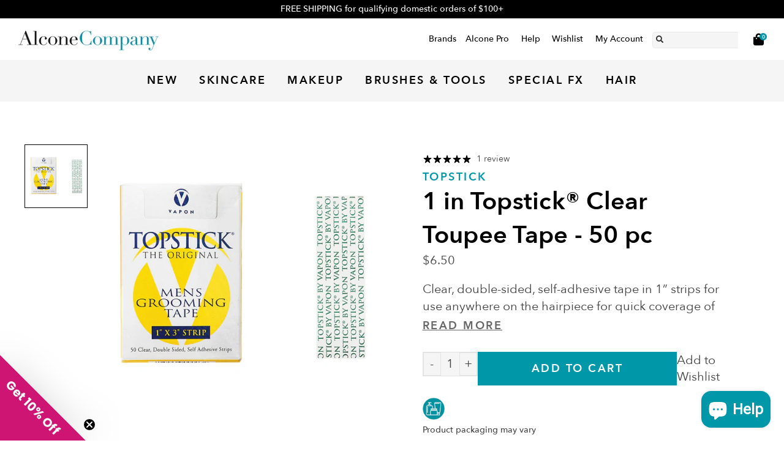

--- FILE ---
content_type: text/html; charset=utf-8
request_url: https://alconemakeup.com/collections/wig-facial-hair/products/topstick-toupee-tape-50-clear-strips-strips-1-wide-and-3-long
body_size: 44148
content:

<!doctype html>
<html class="no-js supports-no-cookies html-template-product" lang="en">
    <head>
        <script id="pandectes-rules">   /* PANDECTES-GDPR: DO NOT MODIFY AUTO GENERATED CODE OF THIS SCRIPT */      window.PandectesSettings = {"store":{"id":57110495429,"plan":"plus","theme":"Live","primaryLocale":"en","adminMode":false,"headless":false,"storefrontRootDomain":"","checkoutRootDomain":"","storefrontAccessToken":""},"tsPublished":1766156791,"declaration":{"showPurpose":false,"showProvider":false,"declIntroText":"We use cookies to optimize website functionality, analyze the performance, and provide personalized experience to you. Some cookies are essential to make the website operate and function correctly. Those cookies cannot be disabled. In this window you can manage your preference of cookies.","showDateGenerated":true},"language":{"unpublished":[],"languageMode":"Single","fallbackLanguage":"en","languageDetection":"browser","languagesSupported":[]},"texts":{"managed":{"headerText":{"en":"We respect your privacy"},"consentText":{"en":"This website uses cookies to ensure you get the best experience."},"linkText":{"en":"Learn more"},"imprintText":{"en":"Imprint"},"googleLinkText":{"en":"Google's Privacy Terms"},"allowButtonText":{"en":"Accept"},"denyButtonText":{"en":"Decline"},"dismissButtonText":{"en":"Ok"},"leaveSiteButtonText":{"en":"Leave this site"},"preferencesButtonText":{"en":"Preferences"},"cookiePolicyText":{"en":"Cookie policy"},"preferencesPopupTitleText":{"en":"Manage consent preferences"},"preferencesPopupIntroText":{"en":"We use cookies to optimize website functionality, analyze the performance, and provide personalized experience to you. Some cookies are essential to make the website operate and function correctly. Those cookies cannot be disabled. In this window you can manage your preference of cookies."},"preferencesPopupSaveButtonText":{"en":"Save preferences"},"preferencesPopupCloseButtonText":{"en":"Close"},"preferencesPopupAcceptAllButtonText":{"en":"Accept all"},"preferencesPopupRejectAllButtonText":{"en":"Reject all"},"cookiesDetailsText":{"en":"Cookies details"},"preferencesPopupAlwaysAllowedText":{"en":"Always allowed"},"accessSectionParagraphText":{"en":"You have the right to request access to your data at any time."},"accessSectionTitleText":{"en":"Data portability"},"accessSectionAccountInfoActionText":{"en":"Personal data"},"accessSectionDownloadReportActionText":{"en":"Request export"},"accessSectionGDPRRequestsActionText":{"en":"Data subject requests"},"accessSectionOrdersRecordsActionText":{"en":"Orders"},"rectificationSectionParagraphText":{"en":"You have the right to request your data to be updated whenever you think it is appropriate."},"rectificationSectionTitleText":{"en":"Data Rectification"},"rectificationCommentPlaceholder":{"en":"Describe what you want to be updated"},"rectificationCommentValidationError":{"en":"Comment is required"},"rectificationSectionEditAccountActionText":{"en":"Request an update"},"erasureSectionTitleText":{"en":"Right to be forgotten"},"erasureSectionParagraphText":{"en":"You have the right to ask all your data to be erased. After that, you will no longer be able to access your account."},"erasureSectionRequestDeletionActionText":{"en":"Request personal data deletion"},"consentDate":{"en":"Consent date"},"consentId":{"en":"Consent ID"},"consentSectionChangeConsentActionText":{"en":"Change consent preference"},"consentSectionConsentedText":{"en":"You consented to the cookies policy of this website on"},"consentSectionNoConsentText":{"en":"You have not consented to the cookies policy of this website."},"consentSectionTitleText":{"en":"Your cookie consent"},"consentStatus":{"en":"Consent preference"},"confirmationFailureMessage":{"en":"Your request was not verified. Please try again and if problem persists, contact store owner for assistance"},"confirmationFailureTitle":{"en":"A problem occurred"},"confirmationSuccessMessage":{"en":"We will soon get back to you as to your request."},"confirmationSuccessTitle":{"en":"Your request is verified"},"guestsSupportEmailFailureMessage":{"en":"Your request was not submitted. Please try again and if problem persists, contact store owner for assistance."},"guestsSupportEmailFailureTitle":{"en":"A problem occurred"},"guestsSupportEmailPlaceholder":{"en":"E-mail address"},"guestsSupportEmailSuccessMessage":{"en":"If you are registered as a customer of this store, you will soon receive an email with instructions on how to proceed."},"guestsSupportEmailSuccessTitle":{"en":"Thank you for your request"},"guestsSupportEmailValidationError":{"en":"Email is not valid"},"guestsSupportInfoText":{"en":"Please login with your customer account to further proceed."},"submitButton":{"en":"Submit"},"submittingButton":{"en":"Submitting..."},"cancelButton":{"en":"Cancel"},"declIntroText":{"en":"We use cookies to optimize website functionality, analyze the performance, and provide personalized experience to you. Some cookies are essential to make the website operate and function correctly. Those cookies cannot be disabled. In this window you can manage your preference of cookies."},"declName":{"en":"Name"},"declPurpose":{"en":"Purpose"},"declType":{"en":"Type"},"declRetention":{"en":"Retention"},"declProvider":{"en":"Provider"},"declFirstParty":{"en":"First-party"},"declThirdParty":{"en":"Third-party"},"declSeconds":{"en":"seconds"},"declMinutes":{"en":"minutes"},"declHours":{"en":"hours"},"declDays":{"en":"days"},"declWeeks":{"en":"week(s)"},"declMonths":{"en":"months"},"declYears":{"en":"years"},"declSession":{"en":"Session"},"declDomain":{"en":"Domain"},"declPath":{"en":"Path"}},"categories":{"strictlyNecessaryCookiesTitleText":{"en":"Strictly necessary cookies"},"strictlyNecessaryCookiesDescriptionText":{"en":"These cookies are essential in order to enable you to move around the website and use its features, such as accessing secure areas of the website. The website cannot function properly without these cookies."},"functionalityCookiesTitleText":{"en":"Functional cookies"},"functionalityCookiesDescriptionText":{"en":"These cookies enable the site to provide enhanced functionality and personalisation. They may be set by us or by third party providers whose services we have added to our pages. If you do not allow these cookies then some or all of these services may not function properly."},"performanceCookiesTitleText":{"en":"Performance cookies"},"performanceCookiesDescriptionText":{"en":"These cookies enable us to monitor and improve the performance of our website. For example, they allow us to count visits, identify traffic sources and see which parts of the site are most popular."},"targetingCookiesTitleText":{"en":"Targeting cookies"},"targetingCookiesDescriptionText":{"en":"These cookies may be set through our site by our advertising partners. They may be used by those companies to build a profile of your interests and show you relevant adverts on other sites.    They do not store directly personal information, but are based on uniquely identifying your browser and internet device. If you do not allow these cookies, you will experience less targeted advertising."},"unclassifiedCookiesTitleText":{"en":"Unclassified cookies"},"unclassifiedCookiesDescriptionText":{"en":"Unclassified cookies are cookies that we are in the process of classifying, together with the providers of individual cookies."}},"auto":{}},"library":{"previewMode":false,"fadeInTimeout":0,"defaultBlocked":7,"showLink":true,"showImprintLink":false,"showGoogleLink":false,"enabled":true,"cookie":{"expiryDays":365,"secure":true,"domain":""},"dismissOnScroll":false,"dismissOnWindowClick":false,"dismissOnTimeout":false,"palette":{"popup":{"background":"#FFFFFF","backgroundForCalculations":{"a":1,"b":255,"g":255,"r":255},"text":"#404040"},"button":{"background":"transparent","backgroundForCalculations":{"a":1,"b":255,"g":255,"r":255},"text":"#ED1259","textForCalculation":{"a":1,"b":89,"g":18,"r":237},"border":"#ED1259"}},"content":{"href":"https://alcone-company.myshopify.com/policies/privacy-policy","imprintHref":"/","close":"&#10005;","target":"","logo":"<img class=\"cc-banner-logo\" style=\"max-height: 40px;\" src=\"https://cdn.shopify.com/s/files/1/0571/1049/5429/t/54/assets/pandectes-logo.png?v=1766156790\" alt=\"Cookie banner\" />"},"window":"<div role=\"dialog\" aria-label=\"{{header}}\" aria-describedby=\"cookieconsent:desc\" id=\"pandectes-banner\" class=\"cc-window-wrapper cc-popup-wrapper\"><div class=\"pd-cookie-banner-window cc-window {{classes}}\">{{children}}</div></div>","compliance":{"opt-both":"<div class=\"cc-compliance cc-highlight\">{{deny}}{{allow}}</div>"},"type":"opt-both","layouts":{"basic":"{{logo}}{{messagelink}}{{compliance}}{{close}}"},"position":"popup","theme":"wired","revokable":false,"animateRevokable":false,"revokableReset":false,"revokableLogoUrl":"https://cdn.shopify.com/s/files/1/0571/1049/5429/t/54/assets/pandectes-reopen-logo.png?v=1766156791","revokablePlacement":"bottom-left","revokableMarginHorizontal":15,"revokableMarginVertical":15,"static":false,"autoAttach":true,"hasTransition":true,"blacklistPage":[""],"elements":{"close":"<button aria-label=\"Close\" type=\"button\" class=\"cc-close\">{{close}}</button>","dismiss":"<button type=\"button\" class=\"cc-btn cc-btn-decision cc-dismiss\">{{dismiss}}</button>","allow":"<button type=\"button\" class=\"cc-btn cc-btn-decision cc-allow\">{{allow}}</button>","deny":"<button type=\"button\" class=\"cc-btn cc-btn-decision cc-deny\">{{deny}}</button>","preferences":"<button type=\"button\" class=\"cc-btn cc-settings\" aria-controls=\"pd-cp-preferences\" onclick=\"Pandectes.fn.openPreferences()\">{{preferences}}</button>"}},"geolocation":{"auOnly":false,"brOnly":false,"caOnly":false,"chOnly":false,"euOnly":false,"jpOnly":false,"nzOnly":false,"thOnly":false,"zaOnly":false,"canadaOnly":false,"canadaLaw25":false,"canadaPipeda":false,"globalVisibility":true},"dsr":{"guestsSupport":false,"accessSectionDownloadReportAuto":false},"banner":{"resetTs":1720782939,"extraCss":"        .cc-banner-logo {max-width: 24em!important;}    @media(min-width: 768px) {.cc-window.cc-floating{max-width: 24em!important;width: 24em!important;}}    .cc-message, .pd-cookie-banner-window .cc-header, .cc-logo {text-align: left}    .cc-window-wrapper{z-index: 2147483647;-webkit-transition: opacity 1s ease;  transition: opacity 1s ease;}    .cc-window{z-index: 2147483647;font-family: inherit;}    .pd-cookie-banner-window .cc-header{font-family: inherit;}    .pd-cp-ui{font-family: inherit; background-color: #FFFFFF;color:#404040;}    button.pd-cp-btn, a.pd-cp-btn{}    input + .pd-cp-preferences-slider{background-color: rgba(64, 64, 64, 0.3)}    .pd-cp-scrolling-section::-webkit-scrollbar{background-color: rgba(64, 64, 64, 0.3)}    input:checked + .pd-cp-preferences-slider{background-color: rgba(64, 64, 64, 1)}    .pd-cp-scrolling-section::-webkit-scrollbar-thumb {background-color: rgba(64, 64, 64, 1)}    .pd-cp-ui-close{color:#404040;}    .pd-cp-preferences-slider:before{background-color: #FFFFFF}    .pd-cp-title:before {border-color: #404040!important}    .pd-cp-preferences-slider{background-color:#404040}    .pd-cp-toggle{color:#404040!important}    @media(max-width:699px) {.pd-cp-ui-close-top svg {fill: #404040}}    .pd-cp-toggle:hover,.pd-cp-toggle:visited,.pd-cp-toggle:active{color:#404040!important}    .pd-cookie-banner-window {box-shadow: 0 0 18px rgb(0 0 0 / 20%);}  .pd-cookie-banner-window .cc-highlight .cc-btn.cc-btn-decision.cc-allow {    border-color: #0097A9;    background: #0097A9;    color: #000000;    font-weight: 400;}.pd-cookie-banner-window .cc-highlight .cc-btn.cc-btn-decision.cc-deny {    border-color: #ED1259;    background: #ED1259;    color: #000000;    font-weight: 400;}","customJavascript":{"useButtons":true},"showPoweredBy":false,"logoHeight":40,"revokableTrigger":false,"hybridStrict":false,"cookiesBlockedByDefault":"7","isActive":true,"implicitSavePreferences":false,"cookieIcon":false,"blockBots":false,"showCookiesDetails":false,"hasTransition":true,"blockingPage":false,"showOnlyLandingPage":false,"leaveSiteUrl":"https://www.google.com","linkRespectStoreLang":false},"cookies":{"0":[{"name":"keep_alive","type":"http","domain":"alconemakeup.com","path":"/","provider":"Shopify","firstParty":true,"retention":"30 minute(s)","session":false,"expires":30,"unit":"declMinutes","purpose":{"en":"Used in connection with buyer localization."}},{"name":"localization","type":"http","domain":"alconemakeup.com","path":"/","provider":"Shopify","firstParty":true,"retention":"1 year(s)","session":false,"expires":1,"unit":"declYears","purpose":{"en":"Shopify store localization"}},{"name":"_tracking_consent","type":"http","domain":".alconemakeup.com","path":"/","provider":"Shopify","firstParty":true,"retention":"1 year(s)","session":false,"expires":1,"unit":"declYears","purpose":{"en":"Tracking preferences."}},{"name":"_cmp_a","type":"http","domain":".alconemakeup.com","path":"/","provider":"Shopify","firstParty":true,"retention":"1 day(s)","session":false,"expires":1,"unit":"declDays","purpose":{"en":"Used for managing customer privacy settings."}},{"name":"secure_customer_sig","type":"http","domain":"alconemakeup.com","path":"/","provider":"Shopify","firstParty":true,"retention":"1 year(s)","session":false,"expires":1,"unit":"declYears","purpose":{"en":"Used in connection with customer login."}},{"name":"cart_currency","type":"http","domain":"alconemakeup.com","path":"/","provider":"Shopify","firstParty":true,"retention":"2 ","session":false,"expires":2,"unit":"declSession","purpose":{"en":"The cookie is necessary for the secure checkout and payment function on the website. This function is provided by shopify.com."}},{"name":"shopify_pay_redirect","type":"http","domain":"alconemakeup.com","path":"/","provider":"Shopify","firstParty":true,"retention":"1 hour(s)","session":false,"expires":1,"unit":"declHours","purpose":{"en":"The cookie is necessary for the secure checkout and payment function on the website. This function is provided by shopify.com."}},{"name":"_shopify_essential","type":"http","domain":"alconemakeup.com","path":"/","provider":"Shopify","firstParty":true,"retention":"1 year(s)","session":false,"expires":1,"unit":"declYears","purpose":{"en":"Used on the accounts page."}},{"name":"wpm-test-cookie","type":"http","domain":"alconemakeup.com","path":"/","provider":"Shopify","firstParty":true,"retention":"Session","session":true,"expires":1,"unit":"declSeconds","purpose":{"en":"Used to ensure our systems are working correctly."}},{"name":"wpm-test-cookie","type":"http","domain":"com","path":"/","provider":"Unknown","firstParty":false,"retention":"Session","session":true,"expires":1,"unit":"declSeconds","purpose":{"en":"Used to ensure our systems are working correctly."}}],"1":[{"name":"_hjSessionUser_3197441","type":"http","domain":".alconemakeup.com","path":"/","provider":"Hotjar","firstParty":true,"retention":"1 year(s)","session":false,"expires":1,"unit":"declYears","purpose":{"en":""}},{"name":"_hjSession_3197441","type":"http","domain":".alconemakeup.com","path":"/","provider":"Hotjar","firstParty":true,"retention":"30 minute(s)","session":false,"expires":30,"unit":"declMinutes","purpose":{"en":""}}],"2":[{"name":"_shopify_y","type":"http","domain":".alconemakeup.com","path":"/","provider":"Shopify","firstParty":true,"retention":"1 year(s)","session":false,"expires":1,"unit":"declYears","purpose":{"en":"Shopify analytics."}},{"name":"_orig_referrer","type":"http","domain":".alconemakeup.com","path":"/","provider":"Shopify","firstParty":true,"retention":"2 ","session":false,"expires":2,"unit":"declSession","purpose":{"en":"Tracks landing pages."}},{"name":"_landing_page","type":"http","domain":".alconemakeup.com","path":"/","provider":"Shopify","firstParty":true,"retention":"2 ","session":false,"expires":2,"unit":"declSession","purpose":{"en":"Tracks landing pages."}},{"name":"_shopify_s","type":"http","domain":".alconemakeup.com","path":"/","provider":"Shopify","firstParty":true,"retention":"30 minute(s)","session":false,"expires":30,"unit":"declMinutes","purpose":{"en":"Shopify analytics."}},{"name":"_shopify_sa_t","type":"http","domain":".alconemakeup.com","path":"/","provider":"Shopify","firstParty":true,"retention":"30 minute(s)","session":false,"expires":30,"unit":"declMinutes","purpose":{"en":"Shopify analytics relating to marketing & referrals."}},{"name":"_shopify_sa_p","type":"http","domain":".alconemakeup.com","path":"/","provider":"Shopify","firstParty":true,"retention":"30 minute(s)","session":false,"expires":30,"unit":"declMinutes","purpose":{"en":"Shopify analytics relating to marketing & referrals."}},{"name":"_ga","type":"http","domain":".alconemakeup.com","path":"/","provider":"Google","firstParty":true,"retention":"1 year(s)","session":false,"expires":1,"unit":"declYears","purpose":{"en":"Cookie is set by Google Analytics with unknown functionality"}},{"name":"_gid","type":"http","domain":".alconemakeup.com","path":"/","provider":"Google","firstParty":true,"retention":"1 day(s)","session":false,"expires":1,"unit":"declDays","purpose":{"en":"Cookie is placed by Google Analytics to count and track pageviews."}},{"name":"_shopify_s","type":"http","domain":"com","path":"/","provider":"Shopify","firstParty":false,"retention":"Session","session":true,"expires":1,"unit":"declSeconds","purpose":{"en":"Shopify analytics."}},{"name":"_gat","type":"http","domain":".alconemakeup.com","path":"/","provider":"Google","firstParty":true,"retention":"1 minute(s)","session":false,"expires":1,"unit":"declMinutes","purpose":{"en":"Cookie is placed by Google Analytics to filter requests from bots."}},{"name":"_ga_20D2GMDTBX","type":"http","domain":".alconemakeup.com","path":"/","provider":"Google","firstParty":true,"retention":"1 year(s)","session":false,"expires":1,"unit":"declYears","purpose":{"en":""}}],"4":[{"name":"__kla_id","type":"http","domain":"alconemakeup.com","path":"/","provider":"Klaviyo","firstParty":true,"retention":"1 year(s)","session":false,"expires":1,"unit":"declYears","purpose":{"en":"Tracks when someone clicks through a Klaviyo email to your website."}},{"name":"_fbp","type":"http","domain":".alconemakeup.com","path":"/","provider":"Facebook","firstParty":true,"retention":"3 month(s)","session":false,"expires":3,"unit":"declMonths","purpose":{"en":"Cookie is placed by Facebook to track visits across websites."}}],"8":[]},"blocker":{"isActive":false,"googleConsentMode":{"id":"","analyticsId":"","adwordsId":"","isActive":false,"adStorageCategory":4,"analyticsStorageCategory":2,"personalizationStorageCategory":1,"functionalityStorageCategory":1,"customEvent":false,"securityStorageCategory":0,"redactData":false,"urlPassthrough":false,"dataLayerProperty":"dataLayer","waitForUpdate":0,"useNativeChannel":false},"facebookPixel":{"id":"","isActive":false,"ldu":false},"microsoft":{},"rakuten":{"isActive":false,"cmp":false,"ccpa":false},"klaviyoIsActive":false,"gpcIsActive":false,"clarity":{},"defaultBlocked":7,"patterns":{"whiteList":[],"blackList":{"1":[],"2":[],"4":[],"8":[]},"iframesWhiteList":[],"iframesBlackList":{"1":[],"2":[],"4":[],"8":[]},"beaconsWhiteList":[],"beaconsBlackList":{"1":[],"2":[],"4":[],"8":[]}}}}      !function(){"use strict";window.PandectesRules=window.PandectesRules||{},window.PandectesRules.manualBlacklist={1:[],2:[],4:[]},window.PandectesRules.blacklistedIFrames={1:[],2:[],4:[]},window.PandectesRules.blacklistedCss={1:[],2:[],4:[]},window.PandectesRules.blacklistedBeacons={1:[],2:[],4:[]};const e="javascript/blocked",t=["US-CA","US-VA","US-CT","US-UT","US-CO","US-MT","US-TX","US-OR","US-IA","US-NE","US-NH","US-DE","US-NJ","US-TN","US-MN"],n=["AT","BE","BG","HR","CY","CZ","DK","EE","FI","FR","DE","GR","HU","IE","IT","LV","LT","LU","MT","NL","PL","PT","RO","SK","SI","ES","SE","GB","LI","NO","IS"];function a(e){return new RegExp(e.replace(/[/\\.+?$()]/g,"\\$&").replace("*","(.*)"))}const o=(e,t="log")=>{new URLSearchParams(window.location.search).get("log")&&console[t](`PandectesRules: ${e}`)};function s(e){const t=document.createElement("script");t.async=!0,t.src=e,document.head.appendChild(t)}const r=window.PandectesRulesSettings||window.PandectesSettings,i=function(){if(void 0!==window.dataLayer&&Array.isArray(window.dataLayer)){if(window.dataLayer.some((e=>"pandectes_full_scan"===e.event)))return!0}return!1}(),c=((e="_pandectes_gdpr")=>{const t=("; "+document.cookie).split("; "+e+"=");let n;if(t.length<2)n={};else{const e=t.pop().split(";");n=window.atob(e.shift())}const a=(e=>{try{return JSON.parse(e)}catch(e){return!1}})(n);return!1!==a?a:n})(),{banner:{isActive:d},blocker:{defaultBlocked:l,patterns:u}}=r,g=c&&null!==c.preferences&&void 0!==c.preferences?c.preferences:null,p=i?0:d?null===g?l:g:0,f={1:!(1&p),2:!(2&p),4:!(4&p)},{blackList:h,whiteList:w,iframesBlackList:y,iframesWhiteList:m,beaconsBlackList:b,beaconsWhiteList:_}=u,k={blackList:[],whiteList:[],iframesBlackList:{1:[],2:[],4:[],8:[]},iframesWhiteList:[],beaconsBlackList:{1:[],2:[],4:[],8:[]},beaconsWhiteList:[]};[1,2,4].map((e=>{f[e]||(k.blackList.push(...h[e].length?h[e].map(a):[]),k.iframesBlackList[e]=y[e].length?y[e].map(a):[],k.beaconsBlackList[e]=b[e].length?b[e].map(a):[])})),k.whiteList=w.length?w.map(a):[],k.iframesWhiteList=m.length?m.map(a):[],k.beaconsWhiteList=_.length?_.map(a):[];const v={scripts:[],iframes:{1:[],2:[],4:[]},beacons:{1:[],2:[],4:[]},css:{1:[],2:[],4:[]}},L=(t,n)=>t&&(!n||n!==e)&&(!k.blackList||k.blackList.some((e=>e.test(t))))&&(!k.whiteList||k.whiteList.every((e=>!e.test(t)))),S=(e,t)=>{const n=k.iframesBlackList[t],a=k.iframesWhiteList;return e&&(!n||n.some((t=>t.test(e))))&&(!a||a.every((t=>!t.test(e))))},C=(e,t)=>{const n=k.beaconsBlackList[t],a=k.beaconsWhiteList;return e&&(!n||n.some((t=>t.test(e))))&&(!a||a.every((t=>!t.test(e))))},A=new MutationObserver((e=>{for(let t=0;t<e.length;t++){const{addedNodes:n}=e[t];for(let e=0;e<n.length;e++){const t=n[e],a=t.dataset&&t.dataset.cookiecategory;if(1===t.nodeType&&"LINK"===t.tagName){const e=t.dataset&&t.dataset.href;if(e&&a)switch(a){case"functionality":case"C0001":v.css[1].push(e);break;case"performance":case"C0002":v.css[2].push(e);break;case"targeting":case"C0003":v.css[4].push(e)}}}}}));var P=new MutationObserver((t=>{for(let n=0;n<t.length;n++){const{addedNodes:a}=t[n];for(let t=0;t<a.length;t++){const n=a[t],s=n.src||n.dataset&&n.dataset.src,r=n.dataset&&n.dataset.cookiecategory;if(1===n.nodeType&&"IFRAME"===n.tagName){if(s){let e=!1;S(s,1)||"functionality"===r||"C0001"===r?(e=!0,v.iframes[1].push(s)):S(s,2)||"performance"===r||"C0002"===r?(e=!0,v.iframes[2].push(s)):(S(s,4)||"targeting"===r||"C0003"===r)&&(e=!0,v.iframes[4].push(s)),e&&(n.removeAttribute("src"),n.setAttribute("data-src",s))}}else if(1===n.nodeType&&"IMG"===n.tagName){if(s){let e=!1;C(s,1)?(e=!0,v.beacons[1].push(s)):C(s,2)?(e=!0,v.beacons[2].push(s)):C(s,4)&&(e=!0,v.beacons[4].push(s)),e&&(n.removeAttribute("src"),n.setAttribute("data-src",s))}}else if(1===n.nodeType&&"SCRIPT"===n.tagName){const t=n.type;let a=!1;if(L(s,t)?(o(`rule blocked: ${s}`),a=!0):s&&r?o(`manually blocked @ ${r}: ${s}`):r&&o(`manually blocked @ ${r}: inline code`),a){v.scripts.push([n,t]),n.type=e;const a=function(t){n.getAttribute("type")===e&&t.preventDefault(),n.removeEventListener("beforescriptexecute",a)};n.addEventListener("beforescriptexecute",a),n.parentElement&&n.parentElement.removeChild(n)}}}}}));const $=document.createElement,E={src:Object.getOwnPropertyDescriptor(HTMLScriptElement.prototype,"src"),type:Object.getOwnPropertyDescriptor(HTMLScriptElement.prototype,"type")};window.PandectesRules.unblockCss=e=>{const t=v.css[e]||[];t.length&&o(`Unblocking CSS for ${e}`),t.forEach((e=>{const t=document.querySelector(`link[data-href^="${e}"]`);t.removeAttribute("data-href"),t.href=e})),v.css[e]=[]},window.PandectesRules.unblockIFrames=e=>{const t=v.iframes[e]||[];t.length&&o(`Unblocking IFrames for ${e}`),k.iframesBlackList[e]=[],t.forEach((e=>{const t=document.querySelector(`iframe[data-src^="${e}"]`);t.removeAttribute("data-src"),t.src=e})),v.iframes[e]=[]},window.PandectesRules.unblockBeacons=e=>{const t=v.beacons[e]||[];t.length&&o(`Unblocking Beacons for ${e}`),k.beaconsBlackList[e]=[],t.forEach((e=>{const t=document.querySelector(`img[data-src^="${e}"]`);t.removeAttribute("data-src"),t.src=e})),v.beacons[e]=[]},window.PandectesRules.unblockInlineScripts=function(e){const t=1===e?"functionality":2===e?"performance":"targeting",n=document.querySelectorAll(`script[type="javascript/blocked"][data-cookiecategory="${t}"]`);o(`unblockInlineScripts: ${n.length} in ${t}`),n.forEach((function(e){const t=document.createElement("script");t.type="text/javascript",e.hasAttribute("src")?t.src=e.getAttribute("src"):t.textContent=e.textContent,document.head.appendChild(t),e.parentNode.removeChild(e)}))},window.PandectesRules.unblockInlineCss=function(e){const t=1===e?"functionality":2===e?"performance":"targeting",n=document.querySelectorAll(`link[data-cookiecategory="${t}"]`);o(`unblockInlineCss: ${n.length} in ${t}`),n.forEach((function(e){e.href=e.getAttribute("data-href")}))},window.PandectesRules.unblock=function(e){e.length<1?(k.blackList=[],k.whiteList=[],k.iframesBlackList=[],k.iframesWhiteList=[]):(k.blackList&&(k.blackList=k.blackList.filter((t=>e.every((e=>"string"==typeof e?!t.test(e):e instanceof RegExp?t.toString()!==e.toString():void 0))))),k.whiteList&&(k.whiteList=[...k.whiteList,...e.map((e=>{if("string"==typeof e){const t=".*"+a(e)+".*";if(k.whiteList.every((e=>e.toString()!==t.toString())))return new RegExp(t)}else if(e instanceof RegExp&&k.whiteList.every((t=>t.toString()!==e.toString())))return e;return null})).filter(Boolean)]));let t=0;[...v.scripts].forEach((([e,n],a)=>{if(function(e){const t=e.getAttribute("src");return k.blackList&&k.blackList.every((e=>!e.test(t)))||k.whiteList&&k.whiteList.some((e=>e.test(t)))}(e)){const o=document.createElement("script");for(let t=0;t<e.attributes.length;t++){let n=e.attributes[t];"src"!==n.name&&"type"!==n.name&&o.setAttribute(n.name,e.attributes[t].value)}o.setAttribute("src",e.src),o.setAttribute("type",n||"application/javascript"),document.head.appendChild(o),v.scripts.splice(a-t,1),t++}})),0==k.blackList.length&&0===k.iframesBlackList[1].length&&0===k.iframesBlackList[2].length&&0===k.iframesBlackList[4].length&&0===k.beaconsBlackList[1].length&&0===k.beaconsBlackList[2].length&&0===k.beaconsBlackList[4].length&&(o("Disconnecting observers"),P.disconnect(),A.disconnect())};const{store:{adminMode:T,headless:B,storefrontRootDomain:R,checkoutRootDomain:I,storefrontAccessToken:O},banner:{isActive:N},blocker:U}=r,{defaultBlocked:D}=U;N&&function(e){if(window.Shopify&&window.Shopify.customerPrivacy)return void e();let t=null;window.Shopify&&window.Shopify.loadFeatures&&window.Shopify.trackingConsent?e():t=setInterval((()=>{window.Shopify&&window.Shopify.loadFeatures&&(clearInterval(t),window.Shopify.loadFeatures([{name:"consent-tracking-api",version:"0.1"}],(t=>{t?o("Shopify.customerPrivacy API - failed to load"):(o(`shouldShowBanner() -> ${window.Shopify.trackingConsent.shouldShowBanner()} | saleOfDataRegion() -> ${window.Shopify.trackingConsent.saleOfDataRegion()}`),e())})))}),10)}((()=>{!function(){const e=window.Shopify.trackingConsent;if(!1!==e.shouldShowBanner()||null!==g||7!==D)try{const t=T&&!(window.Shopify&&window.Shopify.AdminBarInjector);let n={preferences:!(1&p)||i||t,analytics:!(2&p)||i||t,marketing:!(4&p)||i||t};B&&(n.headlessStorefront=!0,n.storefrontRootDomain=R?.length?R:window.location.hostname,n.checkoutRootDomain=I?.length?I:`checkout.${window.location.hostname}`,n.storefrontAccessToken=O?.length?O:""),e.firstPartyMarketingAllowed()===n.marketing&&e.analyticsProcessingAllowed()===n.analytics&&e.preferencesProcessingAllowed()===n.preferences||e.setTrackingConsent(n,(function(e){e&&e.error?o("Shopify.customerPrivacy API - failed to setTrackingConsent"):o(`setTrackingConsent(${JSON.stringify(n)})`)}))}catch(e){o("Shopify.customerPrivacy API - exception")}}(),function(){if(B){const e=window.Shopify.trackingConsent,t=e.currentVisitorConsent();if(navigator.globalPrivacyControl&&""===t.sale_of_data){const t={sale_of_data:!1,headlessStorefront:!0};t.storefrontRootDomain=R?.length?R:window.location.hostname,t.checkoutRootDomain=I?.length?I:`checkout.${window.location.hostname}`,t.storefrontAccessToken=O?.length?O:"",e.setTrackingConsent(t,(function(e){e&&e.error?o(`Shopify.customerPrivacy API - failed to setTrackingConsent({${JSON.stringify(t)})`):o(`setTrackingConsent(${JSON.stringify(t)})`)}))}}}()}));const M="[Pandectes :: Google Consent Mode debug]:";function j(...e){const t=e[0],n=e[1],a=e[2];if("consent"!==t)return"config"===t?"config":void 0;const{ad_storage:o,ad_user_data:s,ad_personalization:r,functionality_storage:i,analytics_storage:c,personalization_storage:d,security_storage:l}=a,u={Command:t,Mode:n,ad_storage:o,ad_user_data:s,ad_personalization:r,functionality_storage:i,analytics_storage:c,personalization_storage:d,security_storage:l};return console.table(u),"default"===n&&("denied"===o&&"denied"===s&&"denied"===r&&"denied"===i&&"denied"===c&&"denied"===d||console.warn(`${M} all types in a "default" command should be set to "denied" except for security_storage that should be set to "granted"`)),n}let z=!1,x=!1;function q(e){e&&("default"===e?(z=!0,x&&console.warn(`${M} "default" command was sent but there was already an "update" command before it.`)):"update"===e?(x=!0,z||console.warn(`${M} "update" command was sent but there was no "default" command before it.`)):"config"===e&&(z||console.warn(`${M} a tag read consent state before a "default" command was sent.`)))}const{banner:{isActive:F,hybridStrict:W},geolocation:{caOnly:H=!1,euOnly:G=!1,brOnly:J=!1,jpOnly:V=!1,thOnly:K=!1,chOnly:Z=!1,zaOnly:Y=!1,canadaOnly:X=!1,globalVisibility:Q=!0},blocker:{defaultBlocked:ee=7,googleConsentMode:{isActive:te,onlyGtm:ne=!1,id:ae="",analyticsId:oe="",adwordsId:se="",redactData:re,urlPassthrough:ie,adStorageCategory:ce,analyticsStorageCategory:de,functionalityStorageCategory:le,personalizationStorageCategory:ue,securityStorageCategory:ge,dataLayerProperty:pe="dataLayer",waitForUpdate:fe=0,useNativeChannel:he=!1,debugMode:we=!1}}}=r;function ye(){window[pe].push(arguments)}window[pe]=window[pe]||[];const me={hasInitialized:!1,useNativeChannel:!1,ads_data_redaction:!1,url_passthrough:!1,data_layer_property:"dataLayer",storage:{ad_storage:"granted",ad_user_data:"granted",ad_personalization:"granted",analytics_storage:"granted",functionality_storage:"granted",personalization_storage:"granted",security_storage:"granted"}};if(F&&te)if(we&&(be=pe||"dataLayer",window[be].forEach((e=>{q(j(...e))})),window[be].push=function(...e){return q(j(...e[0])),Array.prototype.push.apply(this,e)}),ne){const e="https://www.googletagmanager.com";if(ae.length){const t=ae.split(",");window[me.data_layer_property].push({"gtm.start":(new Date).getTime(),event:"gtm.js"});for(let n=0;n<t.length;n++){const a="dataLayer"!==me.data_layer_property?`&l=${me.data_layer_property}`:"";s(`${e}/gtm.js?id=${t[n].trim()}${a}`)}}}else{const e=0===(ee&ce)?"granted":"denied",a=0===(ee&de)?"granted":"denied",o=0===(ee&le)?"granted":"denied",r=0===(ee&ue)?"granted":"denied",i=0===(ee&ge)?"granted":"denied";me.hasInitialized=!0,me.useNativeChannel=he,me.url_passthrough=ie,me.ads_data_redaction="denied"===e&&re,me.storage.ad_storage=e,me.storage.ad_user_data=e,me.storage.ad_personalization=e,me.storage.analytics_storage=a,me.storage.functionality_storage=o,me.storage.personalization_storage=r,me.storage.security_storage=i,me.data_layer_property=pe||"dataLayer",ye("set","developer_id.dMTZkMj",!0),me.ads_data_redaction&&ye("set","ads_data_redaction",me.ads_data_redaction),me.url_passthrough&&ye("set","url_passthrough",me.url_passthrough),function(){const e=p!==ee?{wait_for_update:fe||500}:fe?{wait_for_update:fe}:{};Q&&!W?ye("consent","default",{...me.storage,...e}):(ye("consent","default",{...me.storage,...e,region:[...G||W?n:[],...H&&!W?t:[],...J&&!W?["BR"]:[],...V&&!W?["JP"]:[],...!1===X||W?[]:["CA"],...K&&!W?["TH"]:[],...Z&&!W?["CH"]:[],...Y&&!W?["ZA"]:[]]}),ye("consent","default",{ad_storage:"granted",ad_user_data:"granted",ad_personalization:"granted",analytics_storage:"granted",functionality_storage:"granted",personalization_storage:"granted",security_storage:"granted",...e}));if(null!==g){const e=0===(p&ce)?"granted":"denied",t=0===(p&de)?"granted":"denied",n=0===(p&le)?"granted":"denied",a=0===(p&ue)?"granted":"denied",o=0===(p&ge)?"granted":"denied";me.storage.ad_storage=e,me.storage.ad_user_data=e,me.storage.ad_personalization=e,me.storage.analytics_storage=t,me.storage.functionality_storage=n,me.storage.personalization_storage=a,me.storage.security_storage=o,ye("consent","update",me.storage)}ye("js",new Date);const a="https://www.googletagmanager.com";if(ae.length){const e=ae.split(",");window[me.data_layer_property].push({"gtm.start":(new Date).getTime(),event:"gtm.js"});for(let t=0;t<e.length;t++){const n="dataLayer"!==me.data_layer_property?`&l=${me.data_layer_property}`:"";s(`${a}/gtm.js?id=${e[t].trim()}${n}`)}}if(oe.length){const e=oe.split(",");for(let t=0;t<e.length;t++){const n=e[t].trim();n.length&&(s(`${a}/gtag/js?id=${n}`),ye("config",n,{send_page_view:!1}))}}if(se.length){const e=se.split(",");for(let t=0;t<e.length;t++){const n=e[t].trim();n.length&&(s(`${a}/gtag/js?id=${n}`),ye("config",n,{allow_enhanced_conversions:!0}))}}}()}var be;const{blocker:{klaviyoIsActive:_e,googleConsentMode:{adStorageCategory:ke}}}=r;_e&&window.addEventListener("PandectesEvent_OnConsent",(function(e){const{preferences:t}=e.detail;if(null!=t){const e=0===(t&ke)?"granted":"denied";void 0!==window.klaviyo&&window.klaviyo.isIdentified()&&window.klaviyo.push(["identify",{ad_personalization:e,ad_user_data:e}])}}));const{banner:{revokableTrigger:ve}}=r;ve&&(window.onload=async()=>{for await(let e of((e,t=1e3,n=1e4)=>{const a=new WeakMap;return{async*[Symbol.asyncIterator](){const o=Date.now();for(;Date.now()-o<n;){const n=document.querySelectorAll(e);for(const e of n)a.has(e)||(a.set(e,!0),yield e);await new Promise((e=>setTimeout(e,t)))}}}})('a[href*="#reopenBanner"]'))e.onclick=e=>{e.preventDefault(),window.Pandectes.fn.revokeConsent()}});const{banner:{isActive:Le},blocker:{defaultBlocked:Se=7,microsoft:{isActive:Ce,uetTags:Ae,dataLayerProperty:Pe="uetq"}={isActive:!1,uetTags:"",dataLayerProperty:"uetq"},clarity:{isActive:$e,id:Ee}={isActive:!1,id:""}}}=r,Te={hasInitialized:!1,data_layer_property:"uetq",storage:{ad_storage:"granted"}};if(Le&&Ce){if(function(e,t,n){const a=new Date;a.setTime(a.getTime()+24*n*60*60*1e3);const o="expires="+a.toUTCString();document.cookie=`${e}=${t}; ${o}; path=/; secure; samesite=strict`}("_uetmsdns","0",365),Ae.length){const e=Ae.split(",");for(let t=0;t<e.length;t++)e[t].trim().length&&Me(e[t])}const e=4&Se?"denied":"granted";if(Te.hasInitialized=!0,Te.storage.ad_storage=e,window[Pe]=window[Pe]||[],window[Pe].push("consent","default",Te.storage),null!==g){const e=4&p?"denied":"granted";Te.storage.ad_storage=e,window[Pe].push("consent","update",Te.storage)}window.addEventListener("PandectesEvent_OnConsent",(e=>{["new","revoke"].includes(e.detail?.consentType)&&(4&e.detail?.preferences?window[Pe].push("consent","update",{ad_storage:"denied"}):window[Pe].push("consent","update",{ad_storage:"granted"}))}))}var Be,Re,Ie,Oe,Ne,Ue,De;function Me(e){const t=document.createElement("script");t.type="text/javascript",t.async=!0,t.src="//bat.bing.com/bat.js",t.onload=function(){const t={ti:e,cookieFlags:"SameSite=None;Secure"};t.q=window[Pe],window[Pe]=new UET(t),window[Pe].push("pageLoad")},document.head.appendChild(t)}$e&&Le&&(Ee.length&&(Be=window,Re=document,Oe="script",Ne=Ee,Be[Ie="clarity"]=Be[Ie]||function(){(Be[Ie].q=Be[Ie].q||[]).push(arguments)},(Ue=Re.createElement(Oe)).async=1,Ue.src="https://www.clarity.ms/tag/"+Ne,(De=Re.getElementsByTagName(Oe)[0]).parentNode.insertBefore(Ue,De)),window.addEventListener("PandectesEvent_OnConsent",(e=>{["new","revoke"].includes(e.detail?.consentType)&&"function"==typeof window.clarity&&(2&e.detail?.preferences?window.clarity("consent",!1):window.clarity("consent"))}))),window.PandectesRules.gcm=me;const{banner:{isActive:je},blocker:{isActive:ze}}=r;o(`Prefs: ${p} | Banner: ${je?"on":"off"} | Blocker: ${ze?"on":"off"}`);const xe=null===g&&/\/checkouts\//.test(window.location.pathname);0!==p&&!1===i&&ze&&!xe&&(o("Blocker will execute"),document.createElement=function(...t){if("script"!==t[0].toLowerCase())return $.bind?$.bind(document)(...t):$;const n=$.bind(document)(...t);try{Object.defineProperties(n,{src:{...E.src,set(t){L(t,n.type)&&E.type.set.call(this,e),E.src.set.call(this,t)}},type:{...E.type,get(){const t=E.type.get.call(this);return t===e||L(this.src,t)?null:t},set(t){const a=L(n.src,n.type)?e:t;E.type.set.call(this,a)}}}),n.setAttribute=function(t,a){if("type"===t){const t=L(n.src,n.type)?e:a;E.type.set.call(n,t)}else"src"===t?(L(a,n.type)&&E.type.set.call(n,e),E.src.set.call(n,a)):HTMLScriptElement.prototype.setAttribute.call(n,t,a)}}catch(e){console.warn("Yett: unable to prevent script execution for script src ",n.src,".\n",'A likely cause would be because you are using a third-party browser extension that monkey patches the "document.createElement" function.')}return n},P.observe(document.documentElement,{childList:!0,subtree:!0}),A.observe(document.documentElement,{childList:!0,subtree:!0}))}();
</script>
        
        <meta charset="utf-8">
<meta http-equiv="X-UA-Compatible" content="IE=edge">
<meta name="viewport" content="width=device-width, initial-scale=1.0, height=device-height, minimum-scale=1.0, user-scalable=0">
<meta name="theme-color" content="">

<link rel="canonical" href="https://alconemakeup.com/products/topstick-toupee-tape-50-clear-strips-strips-1-wide-and-3-long">

    
        <meta name="robots" content="index,follow">
    

    
        <link rel="shortcut icon" href="//alconemakeup.com/cdn/shop/files/favicon_32x32.png?v=1664461282" type="image/png">
    

    <title>
        Topstick 1 in Topstick® Clear Toupee Tape - 50 pc
 | Alcone Company</title>

    

<meta property="og:site_name" content="Alcone Company">
<meta property="og:url" content="https://alconemakeup.com/products/topstick-toupee-tape-50-clear-strips-strips-1-wide-and-3-long">
<meta property="og:title" content="1 in Topstick® Clear Toupee Tape - 50 pc">
<meta property="og:type" content="product">
<meta property="og:description" content="Clear, double-sided, self-adhesive tape in 1” strips for use anywhere on the hairpiece for quick coverage of larger areas. Hypo-allergenic, waterproof, high-quality tape does not separate when removed. Latex-free."><meta property="og:price:amount" content="6.50">
  <meta property="og:price:currency" content="USD"><meta property="og:image" content="https://alconemakeup.com/cdn/shop/files/sku_TPS-ToupeeTape-Clear-50pc-1in_01_1024x1024.jpg?v=1685648472">
<meta name="description" content="Clear, double-sided, self-adhesive tape in 1” strips for use anywhere on the hairpiece for quick coverage of larger areas. Hypo-allergenic, waterproof, high-quality tape does not separate when removed. Latex-free.">
<meta name="twitter:site" content="@">
<meta name="twitter:card" content="summary_large_image">
<meta name="twitter:title" content="1 in Topstick® Clear Toupee Tape - 50 pc">
<meta name="twitter:description" content="Clear, double-sided, self-adhesive tape in 1” strips for use anywhere on the hairpiece for quick coverage of larger areas. Hypo-allergenic, waterproof, high-quality tape does not separate when removed. Latex-free.">


<script>
    (function () {
        var root = document.documentElement;

        try {
            var vv = window.visualViewport;

            root.style.setProperty('--vh', (vv.height / 100) + 'px');
            root.style.setProperty('--vw', (vv.width / 100) + 'px');
            vv.addEventListener('resize', () => {
                root.style.setProperty('--vh', (vv.height / 100) + 'px');
                root.style.setProperty('--vw', (vv.width / 100) + 'px');
            });
        } catch (_) {
            // VisualViewport not supported, use `document.documentElement.clientHeight` instead
            root.style.setProperty('--vh', (root.clientHeight / 100) + 'px');
            root.style.setProperty('--vw', (root.clientWidth / 100) + 'px');
            window.addEventListener('resize', () => {
                root.style.setProperty('--vh', (root.clientHeight / 100) + 'px');
                root.style.setProperty('--vw', (root.clientWidth / 100) + 'px');
            });
        }
    })();
</script>


<style>
        :root {
            --black: #000000;
            --white: #ffffff;
        }
    </style>
<link rel="stylesheet" href="//alconemakeup.com/cdn/shop/t/54/assets/theme.css?v=18404846568537576041764686295" data-href="assets/theme.css" ><link rel="stylesheet" href="//alconemakeup.com/cdn/shop/t/54/assets/theme.633d76b8f3f461b3aa54.css?v=162990885390994516551742826152" data-href="assets/theme.633d76b8f3f461b3aa54.css" >

        
        <script>window.performance && window.performance.mark && window.performance.mark('shopify.content_for_header.start');</script><meta name="facebook-domain-verification" content="jzio3h21okd3ceh42ivfwg3ef6mguo">
<meta id="shopify-digital-wallet" name="shopify-digital-wallet" content="/57110495429/digital_wallets/dialog">
<meta name="shopify-checkout-api-token" content="f6341816f5e004848bd7c6855470ecb3">
<meta id="in-context-paypal-metadata" data-shop-id="57110495429" data-venmo-supported="false" data-environment="production" data-locale="en_US" data-paypal-v4="true" data-currency="USD">
<link rel="alternate" type="application/json+oembed" href="https://alconemakeup.com/products/topstick-toupee-tape-50-clear-strips-strips-1-wide-and-3-long.oembed">
<script async="async" src="/checkouts/internal/preloads.js?locale=en-US"></script>
<link rel="preconnect" href="https://shop.app" crossorigin="anonymous">
<script async="async" src="https://shop.app/checkouts/internal/preloads.js?locale=en-US&shop_id=57110495429" crossorigin="anonymous"></script>
<script id="apple-pay-shop-capabilities" type="application/json">{"shopId":57110495429,"countryCode":"US","currencyCode":"USD","merchantCapabilities":["supports3DS"],"merchantId":"gid:\/\/shopify\/Shop\/57110495429","merchantName":"Alcone Company","requiredBillingContactFields":["postalAddress","email"],"requiredShippingContactFields":["postalAddress","email"],"shippingType":"shipping","supportedNetworks":["visa","masterCard","amex","discover","elo","jcb"],"total":{"type":"pending","label":"Alcone Company","amount":"1.00"},"shopifyPaymentsEnabled":true,"supportsSubscriptions":true}</script>
<script id="shopify-features" type="application/json">{"accessToken":"f6341816f5e004848bd7c6855470ecb3","betas":["rich-media-storefront-analytics"],"domain":"alconemakeup.com","predictiveSearch":true,"shopId":57110495429,"locale":"en"}</script>
<script>var Shopify = Shopify || {};
Shopify.shop = "alcone-company.myshopify.com";
Shopify.locale = "en";
Shopify.currency = {"active":"USD","rate":"1.0"};
Shopify.country = "US";
Shopify.theme = {"name":"Live","id":134959595717,"schema_name":"X","schema_version":"2.1.0","theme_store_id":796,"role":"main"};
Shopify.theme.handle = "null";
Shopify.theme.style = {"id":null,"handle":null};
Shopify.cdnHost = "alconemakeup.com/cdn";
Shopify.routes = Shopify.routes || {};
Shopify.routes.root = "/";</script>
<script type="module">!function(o){(o.Shopify=o.Shopify||{}).modules=!0}(window);</script>
<script>!function(o){function n(){var o=[];function n(){o.push(Array.prototype.slice.apply(arguments))}return n.q=o,n}var t=o.Shopify=o.Shopify||{};t.loadFeatures=n(),t.autoloadFeatures=n()}(window);</script>
<script>
  window.ShopifyPay = window.ShopifyPay || {};
  window.ShopifyPay.apiHost = "shop.app\/pay";
  window.ShopifyPay.redirectState = null;
</script>
<script id="shop-js-analytics" type="application/json">{"pageType":"product"}</script>
<script defer="defer" async type="module" src="//alconemakeup.com/cdn/shopifycloud/shop-js/modules/v2/client.init-shop-cart-sync_BdyHc3Nr.en.esm.js"></script>
<script defer="defer" async type="module" src="//alconemakeup.com/cdn/shopifycloud/shop-js/modules/v2/chunk.common_Daul8nwZ.esm.js"></script>
<script type="module">
  await import("//alconemakeup.com/cdn/shopifycloud/shop-js/modules/v2/client.init-shop-cart-sync_BdyHc3Nr.en.esm.js");
await import("//alconemakeup.com/cdn/shopifycloud/shop-js/modules/v2/chunk.common_Daul8nwZ.esm.js");

  window.Shopify.SignInWithShop?.initShopCartSync?.({"fedCMEnabled":true,"windoidEnabled":true});

</script>
<script>
  window.Shopify = window.Shopify || {};
  if (!window.Shopify.featureAssets) window.Shopify.featureAssets = {};
  window.Shopify.featureAssets['shop-js'] = {"shop-cart-sync":["modules/v2/client.shop-cart-sync_QYOiDySF.en.esm.js","modules/v2/chunk.common_Daul8nwZ.esm.js"],"init-fed-cm":["modules/v2/client.init-fed-cm_DchLp9rc.en.esm.js","modules/v2/chunk.common_Daul8nwZ.esm.js"],"shop-button":["modules/v2/client.shop-button_OV7bAJc5.en.esm.js","modules/v2/chunk.common_Daul8nwZ.esm.js"],"init-windoid":["modules/v2/client.init-windoid_DwxFKQ8e.en.esm.js","modules/v2/chunk.common_Daul8nwZ.esm.js"],"shop-cash-offers":["modules/v2/client.shop-cash-offers_DWtL6Bq3.en.esm.js","modules/v2/chunk.common_Daul8nwZ.esm.js","modules/v2/chunk.modal_CQq8HTM6.esm.js"],"shop-toast-manager":["modules/v2/client.shop-toast-manager_CX9r1SjA.en.esm.js","modules/v2/chunk.common_Daul8nwZ.esm.js"],"init-shop-email-lookup-coordinator":["modules/v2/client.init-shop-email-lookup-coordinator_UhKnw74l.en.esm.js","modules/v2/chunk.common_Daul8nwZ.esm.js"],"pay-button":["modules/v2/client.pay-button_DzxNnLDY.en.esm.js","modules/v2/chunk.common_Daul8nwZ.esm.js"],"avatar":["modules/v2/client.avatar_BTnouDA3.en.esm.js"],"init-shop-cart-sync":["modules/v2/client.init-shop-cart-sync_BdyHc3Nr.en.esm.js","modules/v2/chunk.common_Daul8nwZ.esm.js"],"shop-login-button":["modules/v2/client.shop-login-button_D8B466_1.en.esm.js","modules/v2/chunk.common_Daul8nwZ.esm.js","modules/v2/chunk.modal_CQq8HTM6.esm.js"],"init-customer-accounts-sign-up":["modules/v2/client.init-customer-accounts-sign-up_C8fpPm4i.en.esm.js","modules/v2/client.shop-login-button_D8B466_1.en.esm.js","modules/v2/chunk.common_Daul8nwZ.esm.js","modules/v2/chunk.modal_CQq8HTM6.esm.js"],"init-shop-for-new-customer-accounts":["modules/v2/client.init-shop-for-new-customer-accounts_CVTO0Ztu.en.esm.js","modules/v2/client.shop-login-button_D8B466_1.en.esm.js","modules/v2/chunk.common_Daul8nwZ.esm.js","modules/v2/chunk.modal_CQq8HTM6.esm.js"],"init-customer-accounts":["modules/v2/client.init-customer-accounts_dRgKMfrE.en.esm.js","modules/v2/client.shop-login-button_D8B466_1.en.esm.js","modules/v2/chunk.common_Daul8nwZ.esm.js","modules/v2/chunk.modal_CQq8HTM6.esm.js"],"shop-follow-button":["modules/v2/client.shop-follow-button_CkZpjEct.en.esm.js","modules/v2/chunk.common_Daul8nwZ.esm.js","modules/v2/chunk.modal_CQq8HTM6.esm.js"],"lead-capture":["modules/v2/client.lead-capture_BntHBhfp.en.esm.js","modules/v2/chunk.common_Daul8nwZ.esm.js","modules/v2/chunk.modal_CQq8HTM6.esm.js"],"checkout-modal":["modules/v2/client.checkout-modal_CfxcYbTm.en.esm.js","modules/v2/chunk.common_Daul8nwZ.esm.js","modules/v2/chunk.modal_CQq8HTM6.esm.js"],"shop-login":["modules/v2/client.shop-login_Da4GZ2H6.en.esm.js","modules/v2/chunk.common_Daul8nwZ.esm.js","modules/v2/chunk.modal_CQq8HTM6.esm.js"],"payment-terms":["modules/v2/client.payment-terms_MV4M3zvL.en.esm.js","modules/v2/chunk.common_Daul8nwZ.esm.js","modules/v2/chunk.modal_CQq8HTM6.esm.js"]};
</script>
<script>(function() {
  var isLoaded = false;
  function asyncLoad() {
    if (isLoaded) return;
    isLoaded = true;
    var urls = ["\/\/www.powr.io\/powr.js?powr-token=alcone-company.myshopify.com\u0026external-type=shopify\u0026shop=alcone-company.myshopify.com"];
    for (var i = 0; i < urls.length; i++) {
      var s = document.createElement('script');
      s.type = 'text/javascript';
      s.async = true;
      s.src = urls[i];
      var x = document.getElementsByTagName('script')[0];
      x.parentNode.insertBefore(s, x);
    }
  };
  if(window.attachEvent) {
    window.attachEvent('onload', asyncLoad);
  } else {
    window.addEventListener('load', asyncLoad, false);
  }
})();</script>
<script id="__st">var __st={"a":57110495429,"offset":-18000,"reqid":"8dfc3d09-b81e-45f6-a123-0cb4bcbf2ed2-1768993434","pageurl":"alconemakeup.com\/collections\/wig-facial-hair\/products\/topstick-toupee-tape-50-clear-strips-strips-1-wide-and-3-long","u":"59170686e7c3","p":"product","rtyp":"product","rid":7428333240517};</script>
<script>window.ShopifyPaypalV4VisibilityTracking = true;</script>
<script id="captcha-bootstrap">!function(){'use strict';const t='contact',e='account',n='new_comment',o=[[t,t],['blogs',n],['comments',n],[t,'customer']],c=[[e,'customer_login'],[e,'guest_login'],[e,'recover_customer_password'],[e,'create_customer']],r=t=>t.map((([t,e])=>`form[action*='/${t}']:not([data-nocaptcha='true']) input[name='form_type'][value='${e}']`)).join(','),a=t=>()=>t?[...document.querySelectorAll(t)].map((t=>t.form)):[];function s(){const t=[...o],e=r(t);return a(e)}const i='password',u='form_key',d=['recaptcha-v3-token','g-recaptcha-response','h-captcha-response',i],f=()=>{try{return window.sessionStorage}catch{return}},m='__shopify_v',_=t=>t.elements[u];function p(t,e,n=!1){try{const o=window.sessionStorage,c=JSON.parse(o.getItem(e)),{data:r}=function(t){const{data:e,action:n}=t;return t[m]||n?{data:e,action:n}:{data:t,action:n}}(c);for(const[e,n]of Object.entries(r))t.elements[e]&&(t.elements[e].value=n);n&&o.removeItem(e)}catch(o){console.error('form repopulation failed',{error:o})}}const l='form_type',E='cptcha';function T(t){t.dataset[E]=!0}const w=window,h=w.document,L='Shopify',v='ce_forms',y='captcha';let A=!1;((t,e)=>{const n=(g='f06e6c50-85a8-45c8-87d0-21a2b65856fe',I='https://cdn.shopify.com/shopifycloud/storefront-forms-hcaptcha/ce_storefront_forms_captcha_hcaptcha.v1.5.2.iife.js',D={infoText:'Protected by hCaptcha',privacyText:'Privacy',termsText:'Terms'},(t,e,n)=>{const o=w[L][v],c=o.bindForm;if(c)return c(t,g,e,D).then(n);var r;o.q.push([[t,g,e,D],n]),r=I,A||(h.body.append(Object.assign(h.createElement('script'),{id:'captcha-provider',async:!0,src:r})),A=!0)});var g,I,D;w[L]=w[L]||{},w[L][v]=w[L][v]||{},w[L][v].q=[],w[L][y]=w[L][y]||{},w[L][y].protect=function(t,e){n(t,void 0,e),T(t)},Object.freeze(w[L][y]),function(t,e,n,w,h,L){const[v,y,A,g]=function(t,e,n){const i=e?o:[],u=t?c:[],d=[...i,...u],f=r(d),m=r(i),_=r(d.filter((([t,e])=>n.includes(e))));return[a(f),a(m),a(_),s()]}(w,h,L),I=t=>{const e=t.target;return e instanceof HTMLFormElement?e:e&&e.form},D=t=>v().includes(t);t.addEventListener('submit',(t=>{const e=I(t);if(!e)return;const n=D(e)&&!e.dataset.hcaptchaBound&&!e.dataset.recaptchaBound,o=_(e),c=g().includes(e)&&(!o||!o.value);(n||c)&&t.preventDefault(),c&&!n&&(function(t){try{if(!f())return;!function(t){const e=f();if(!e)return;const n=_(t);if(!n)return;const o=n.value;o&&e.removeItem(o)}(t);const e=Array.from(Array(32),(()=>Math.random().toString(36)[2])).join('');!function(t,e){_(t)||t.append(Object.assign(document.createElement('input'),{type:'hidden',name:u})),t.elements[u].value=e}(t,e),function(t,e){const n=f();if(!n)return;const o=[...t.querySelectorAll(`input[type='${i}']`)].map((({name:t})=>t)),c=[...d,...o],r={};for(const[a,s]of new FormData(t).entries())c.includes(a)||(r[a]=s);n.setItem(e,JSON.stringify({[m]:1,action:t.action,data:r}))}(t,e)}catch(e){console.error('failed to persist form',e)}}(e),e.submit())}));const S=(t,e)=>{t&&!t.dataset[E]&&(n(t,e.some((e=>e===t))),T(t))};for(const o of['focusin','change'])t.addEventListener(o,(t=>{const e=I(t);D(e)&&S(e,y())}));const B=e.get('form_key'),M=e.get(l),P=B&&M;t.addEventListener('DOMContentLoaded',(()=>{const t=y();if(P)for(const e of t)e.elements[l].value===M&&p(e,B);[...new Set([...A(),...v().filter((t=>'true'===t.dataset.shopifyCaptcha))])].forEach((e=>S(e,t)))}))}(h,new URLSearchParams(w.location.search),n,t,e,['guest_login'])})(!0,!0)}();</script>
<script integrity="sha256-4kQ18oKyAcykRKYeNunJcIwy7WH5gtpwJnB7kiuLZ1E=" data-source-attribution="shopify.loadfeatures" defer="defer" src="//alconemakeup.com/cdn/shopifycloud/storefront/assets/storefront/load_feature-a0a9edcb.js" crossorigin="anonymous"></script>
<script crossorigin="anonymous" defer="defer" src="//alconemakeup.com/cdn/shopifycloud/storefront/assets/shopify_pay/storefront-65b4c6d7.js?v=20250812"></script>
<script data-source-attribution="shopify.dynamic_checkout.dynamic.init">var Shopify=Shopify||{};Shopify.PaymentButton=Shopify.PaymentButton||{isStorefrontPortableWallets:!0,init:function(){window.Shopify.PaymentButton.init=function(){};var t=document.createElement("script");t.src="https://alconemakeup.com/cdn/shopifycloud/portable-wallets/latest/portable-wallets.en.js",t.type="module",document.head.appendChild(t)}};
</script>
<script data-source-attribution="shopify.dynamic_checkout.buyer_consent">
  function portableWalletsHideBuyerConsent(e){var t=document.getElementById("shopify-buyer-consent"),n=document.getElementById("shopify-subscription-policy-button");t&&n&&(t.classList.add("hidden"),t.setAttribute("aria-hidden","true"),n.removeEventListener("click",e))}function portableWalletsShowBuyerConsent(e){var t=document.getElementById("shopify-buyer-consent"),n=document.getElementById("shopify-subscription-policy-button");t&&n&&(t.classList.remove("hidden"),t.removeAttribute("aria-hidden"),n.addEventListener("click",e))}window.Shopify?.PaymentButton&&(window.Shopify.PaymentButton.hideBuyerConsent=portableWalletsHideBuyerConsent,window.Shopify.PaymentButton.showBuyerConsent=portableWalletsShowBuyerConsent);
</script>
<script data-source-attribution="shopify.dynamic_checkout.cart.bootstrap">document.addEventListener("DOMContentLoaded",(function(){function t(){return document.querySelector("shopify-accelerated-checkout-cart, shopify-accelerated-checkout")}if(t())Shopify.PaymentButton.init();else{new MutationObserver((function(e,n){t()&&(Shopify.PaymentButton.init(),n.disconnect())})).observe(document.body,{childList:!0,subtree:!0})}}));
</script>
<link id="shopify-accelerated-checkout-styles" rel="stylesheet" media="screen" href="https://alconemakeup.com/cdn/shopifycloud/portable-wallets/latest/accelerated-checkout-backwards-compat.css" crossorigin="anonymous">
<style id="shopify-accelerated-checkout-cart">
        #shopify-buyer-consent {
  margin-top: 1em;
  display: inline-block;
  width: 100%;
}

#shopify-buyer-consent.hidden {
  display: none;
}

#shopify-subscription-policy-button {
  background: none;
  border: none;
  padding: 0;
  text-decoration: underline;
  font-size: inherit;
  cursor: pointer;
}

#shopify-subscription-policy-button::before {
  box-shadow: none;
}

      </style>

<script>window.performance && window.performance.mark && window.performance.mark('shopify.content_for_header.end');</script>

        
        <!-- Google Tag Manager -->
<script>
    window.dataLayer = window.dataLayer || [];

    // Send customer account ID on every page view
    var customerID;</script>
<script>
(function(w,d,s,l,i){w[l]=w[l]||[];w[l].push({'gtm.start':
new Date().getTime(),event:'gtm.js'});var f=d.getElementsByTagName(s)[0],
j=d.createElement(s),dl=l!='dataLayer'?'&l='+l:'';j.async=true;j.src=
'https://www.googletagmanager.com/gtm.js?id='+i+dl;f.parentNode.insertBefore(j,f);
})(window,document,'script','dataLayer','GTM-KTSC25M');
</script>
<!-- End Google Tag Manager -->

        
<meta name="facebook-domain-verification" content="uhmct4sdwu3dco6ezctuaq8yb6fucj">



<script type="text/javascript">
    (function(c,l,a,r,i,t,y){
        c[a]=c[a]||function(){(c[a].q=c[a].q||[]).push(arguments)};
        t=l.createElement(r);t.async=1;t.src="https://www.clarity.ms/tag/"+i;
        y=l.getElementsByTagName(r)[0];y.parentNode.insertBefore(t,y);
    })(window, document, "clarity", "script", "sq6or6ef34");
</script>
<!-- BEGIN app block: shopify://apps/pandectes-gdpr/blocks/banner/58c0baa2-6cc1-480c-9ea6-38d6d559556a -->
  
    
      <!-- TCF is active, scripts are loaded above -->
      
      <script>
        
        window.addEventListener('DOMContentLoaded', function(){
          const script = document.createElement('script');
          
            script.src = "https://cdn.shopify.com/extensions/019bdc07-7fb4-70c4-ad72-a3837152bf63/gdpr-238/assets/pandectes-core.js";
          
          script.defer = true;
          document.body.appendChild(script);
        })
      </script>
    
  


<!-- END app block --><!-- BEGIN app block: shopify://apps/eg-auto-add-to-cart/blocks/app-embed/0f7d4f74-1e89-4820-aec4-6564d7e535d2 -->










  
    <script
      async
      type="text/javascript"
      src="https://cdn.506.io/eg/script.js?shop=alcone-company.myshopify.com&v=7"
    ></script>
  



  <meta id="easygift-shop" itemid="c2hvcF8kXzE3Njg5OTM0MzU=" content="{&quot;isInstalled&quot;:true,&quot;installedOn&quot;:&quot;2025-01-30T19:23:22.496Z&quot;,&quot;appVersion&quot;:&quot;3.0&quot;,&quot;subscriptionName&quot;:&quot;Unlimited&quot;,&quot;cartAnalytics&quot;:true,&quot;freeTrialEndsOn&quot;:null,&quot;settings&quot;:{&quot;reminderBannerStyle&quot;:{&quot;position&quot;:{&quot;horizontal&quot;:&quot;right&quot;,&quot;vertical&quot;:&quot;bottom&quot;},&quot;primaryColor&quot;:&quot;#000000&quot;,&quot;cssStyles&quot;:&quot;&quot;,&quot;headerText&quot;:&quot;Click here to reopen missed deals&quot;,&quot;subHeaderText&quot;:null,&quot;showImage&quot;:false,&quot;imageUrl&quot;:&quot;https:\/\/cdn.506.io\/eg\/eg_notification_default_512x512.png&quot;,&quot;displayAfter&quot;:5,&quot;closingMode&quot;:&quot;doNotAutoClose&quot;,&quot;selfcloseAfter&quot;:5,&quot;reshowBannerAfter&quot;:&quot;everyNewSession&quot;},&quot;addedItemIdentifier&quot;:&quot;_Gifted&quot;,&quot;ignoreOtherAppLineItems&quot;:null,&quot;customVariantsInfoLifetimeMins&quot;:1440,&quot;redirectPath&quot;:null,&quot;ignoreNonStandardCartRequests&quot;:false,&quot;bannerStyle&quot;:{&quot;position&quot;:{&quot;horizontal&quot;:&quot;center&quot;,&quot;vertical&quot;:&quot;center&quot;},&quot;primaryColor&quot;:&quot;#000000&quot;,&quot;cssStyles&quot;:&quot;&quot;},&quot;themePresetId&quot;:&quot;0&quot;,&quot;notificationStyle&quot;:{&quot;position&quot;:{&quot;horizontal&quot;:&quot;center&quot;,&quot;vertical&quot;:&quot;center&quot;},&quot;primaryColor&quot;:&quot;#3A3A3A&quot;,&quot;duration&quot;:&quot;5.0&quot;,&quot;cssStyles&quot;:&quot;#aca-notifications-wrapper {\n  display: block;\n  top: 50%;\n  left: 50%;\n  -webkit-transform: translate(-50%,-50%);\n  -moz-transform: translate(-50%,-50%);\n  -ms-transform: translate(-50%,-50%);\n  -o-transform: translate(-50%,-50%);\n  transform: translate(-50%,-50%);\n  position: fixed;\n  z-index: 99999999;\n  max-height: 100%;\n  overflow: auto;\n}\n.aca-notification-container {\n  display: flex;\n  flex-direction: row;\n  text-align: left;\n  font-size: 16px;\n  margin: 12px;\n  padding: 8px;\n  background-color: #FFFFFF;\n  width: fit-content;\n  box-shadow: rgb(170 170 170) 0px 0px 5px;\n  border-radius: 8px;\n  opacity: 0;\n  transition: opacity 0.4s ease-in-out;\n}\n.aca-notification-container .aca-notification-image {\n  display: flex;\n  align-items: center;\n  justify-content: center;\n  min-height: 60px;\n  min-width: 60px;\n  height: 60px;\n  width: 60px;\n  background-color: #FFFFFF;\n  margin: 8px;\n}\n.aca-notification-image img {\n  display: block;\n  max-width: 100%;\n  max-height: 100%;\n  width: auto;\n  height: auto;\n  border-radius: 6px;\n  box-shadow: rgba(99, 115, 129, 0.29) 0px 0px 4px 1px;\n}\n.aca-notification-container .aca-notification-text {\n  flex-grow: 1;\n  margin: 8px;\n  max-width: 260px;\n}\n.aca-notification-heading {\n  font-size: 24px;\n  margin: 0 0 0.3em 0;\n  line-height: normal;\n  word-break: break-word;\n  line-height: 1.2;\n  max-height: 3.6em;\n  overflow: hidden;\n  color: #3A3A3A;\n}\n.aca-notification-subheading {\n  font-size: 18px;\n  margin: 0;\n  line-height: normal;\n  word-break: break-word;\n  line-height: 1.4;\n  max-height: 5.6em;\n  overflow: hidden;\n  color: #3A3A3A;\n}\n@media screen and (max-width: 450px) {\n  #aca-notifications-wrapper {\n    left: null;\n right: null;\n  }\n  .aca-notification-container {\n    width: auto;\n display: block;\n flex-wrap: wrap;\n }\n.aca-notification-container .aca-notification-text {\n    max-width: none;\n  }\n}&quot;,&quot;hasCustomizations&quot;:false},&quot;fetchCartData&quot;:false,&quot;useLocalStorage&quot;:{&quot;enabled&quot;:false,&quot;expiryMinutes&quot;:null},&quot;popupStyle&quot;:{&quot;closeModalOutsideClick&quot;:true,&quot;primaryColor&quot;:&quot;#3A3A3A&quot;,&quot;secondaryColor&quot;:&quot;#3A3A3A&quot;,&quot;cssStyles&quot;:&quot;#aca-modal {\n  position: fixed;\n  left: 0;\n  top: 0;\n  width: 100%;\n  height: 100%;\n  background: rgba(0, 0, 0, 0.5);\n  z-index: 99999999;\n  overflow-x: hidden;\n  overflow-y: auto;\n  display: block;\n}\n#aca-modal-wrapper {\n  display: flex;\n  align-items: center;\n  width: 80%;\n  height: auto;\n  max-width: 1000px;\n  min-height: calc(100% - 60px);\n  margin: 30px auto;\n}\n#aca-modal-container {\n  position: relative;\n  display: flex;\n  flex-direction: column;\n  align-items: center;\n  justify-content: center;\n  box-shadow: 0 0 1.5rem rgba(17, 17, 17, 0.7);\n  width: 100%;\n  padding: 20px;\n  background-color: #FFFFFF;\n}\n#aca-close-icon-container {\n  position: absolute;\n  top: 12px;\n  right: 12px;\n  width: 25px;\n  display: none;\n  cursor: pointer;\n}\n#aca-close-icon {\n  stroke: #333333;\n}\n#aca-modal-custom-image-container {\n  background-color: #FFFFFF;\n  margin: 0.5em 0;\n}\n#aca-modal-custom-image-container img {\n  display: block;\n  min-width: 60px;\n  min-height: 60px;\n  max-width: 200px;\n  max-height: 200px;\n  width: auto;\n  height: auto;\n}\n#aca-modal-headline {\n  text-align: center;\n  text-transform: none;\n  letter-spacing: normal;\n  margin: 0.5em 0;\n  font-size: 30px;\n  color: #3A3A3A;\n}\n#aca-modal-subheadline {\n  text-align: center;\n  font-weight: normal;\n  margin: 0 0 0.5em 0;\n  font-size: 20px;\n  color: #3A3A3A;\n}\n#aca-products-container {\n  display: flex;\n  align-items: flex-start;\n  justify-content: center;\n  flex-wrap: wrap;\n  width: 85%;\n}\n#aca-products-container .aca-product {\n  text-align: center;\n  margin: 30px;\n  width: 200px;\n}\n.aca-product-image {\n  display: flex;\n  align-items: center;\n  justify-content: center;\n  width: 100%;\n  height: 200px;\n  background-color: #FFFFFF;\n  margin-bottom: 1em;\n}\n.aca-product-image img {\n  display: block;\n  max-width: 100%;\n  max-height: 100%;\n  width: auto;\n  height: auto;\n}\n.aca-product-name, .aca-subscription-name {\n  color: #333333;\n  line-height: inherit;\n  word-break: break-word;\n  font-size: 16px;\n}\n.aca-product-variant-name {\n  margin-top: 1em;\n  color: #333333;\n  line-height: inherit;\n  word-break: break-word;\n  font-size: 16px;\n}\n.aca-product-price {\n  color: #333333;\n  line-height: inherit;\n  font-size: 16px;\n}\n.aca-subscription-label {\n  color: #333333;\n  line-height: inherit;\n  word-break: break-word;\n  font-weight: 600;\n  font-size: 16px;\n}\n.aca-product-dropdown {\n  position: relative;\n  display: flex;\n  align-items: center;\n  cursor: pointer;\n  width: 100%;\n  height: 42px;\n  background-color: #FFFFFF;\n  line-height: inherit;\n  margin-bottom: 1em;\n}\n.aca-product-dropdown .dropdown-icon {\n  position: absolute;\n  right: 8px;\n  height: 12px;\n  width: 12px;\n  fill: #E1E3E4;\n}\n.aca-product-dropdown select::before,\n.aca-product-dropdown select::after {\n  box-sizing: border-box;\n}\nselect.aca-product-dropdown::-ms-expand {\n  display: none;\n}\n.aca-product-dropdown select {\n  box-sizing: border-box;\n  background-color: transparent;\n  border: none;\n  margin: 0;\n  cursor: inherit;\n  line-height: inherit;\n  outline: none;\n  -moz-appearance: none;\n  -webkit-appearance: none;\n  appearance: none;\n  background-image: none;\n  border-top-left-radius: 0;\n  border-top-right-radius: 0;\n  border-bottom-right-radius: 0;\n  border-bottom-left-radius: 0;\n  z-index: 1;\n  width: 100%;\n  height: 100%;\n  cursor: pointer;\n  border: 1px solid #E1E3E4;\n  border-radius: 2px;\n  color: #333333;\n  padding: 0 30px 0 10px;\n  font-size: 15px;\n}\n.aca-product-button {\n  border: none;\n  cursor: pointer;\n  width: 100%;\n  min-height: 42px;\n  word-break: break-word;\n  padding: 8px 14px;\n  background-color: #3A3A3A;\n  text-transform: uppercase;\n  line-height: inherit;\n  border: 1px solid transparent;\n  border-radius: 2px;\n  font-size: 14px;\n  color: #FFFFFF;\n  font-weight: bold;\n  letter-spacing: 1.039px;\n}\n.aca-product-button.aca-product-out-of-stock-button {\n  cursor: default;\n  border: 1px solid #3A3A3A;\n  background-color: #FFFFFF;\n  color: #3A3A3A;\n}\n.aca-button-loader {\n  display: block;\n  border: 3px solid transparent;\n  border-radius: 50%;\n  border-top: 3px solid #FFFFFF;\n  width: 20px;\n  height: 20px;\n  background: transparent;\n  margin: 0 auto;\n  -webkit-animation: aca-loader 0.5s linear infinite;\n  animation: aca-loader 0.5s linear infinite;\n}\n@-webkit-keyframes aca-loader {\n  0% {\n    -webkit-transform: rotate(0deg);\n  }\n  100% {\n    -webkit-transform: rotate(360deg);\n  }\n}\n@keyframes aca-loader {\n  0% {\n    transform: rotate(0deg);\n  }\n  100% {\n    transform: rotate(360deg);\n  }\n}\n.aca-button-tick {\n  display: block;\n  transform: rotate(45deg);\n  -webkit-transform: rotate(45deg);\n  height: 19px;\n  width: 9px;\n  margin: 0 auto;\n  border-bottom: 3px solid #FFFFFF;\n  border-right: 3px solid #FFFFFF;\n}\n.aca-button-cross \u003e svg {\n  width: 22px;\n  margin-bottom: -6px;\n}\n.aca-button-cross .button-cross-icon {\n  stroke: #FFFFFF;\n}\n#aca-bottom-close {\n  cursor: pointer;\n  text-align: center;\n  word-break: break-word;\n  color: #3A3A3A;\n  font-size: 16px;\n}\n@media screen and (min-width: 951px) and (max-width: 1200px) {\n   #aca-products-container {\n    width: 95%;\n    padding: 20px 0;\n  }\n  #aca-products-container .aca-product {\n    margin: 20px 3%;\n    padding: 0;\n  }\n}\n@media screen and (min-width: 951px) and (max-width: 1024px) {\n  #aca-products-container .aca-product {\n    margin: 20px 2%;\n  }\n}\n@media screen and (max-width: 950px) {\n  #aca-products-container {\n    width: 95%;\n    padding: 0;\n  }\n  #aca-products-container .aca-product {\n    width: 45%;\n    max-width: 200px;\n    margin: 2.5%;\n  }\n}\n@media screen and (min-width: 602px) and (max-width: 950px) {\n  #aca-products-container .aca-product {\n    margin: 4%;\n  }\n}\n@media screen and (max-width: 767px) {\n  #aca-modal-wrapper {\n    width: 90%;\n  }\n}\n@media screen and (max-width: 576px) {\n  #aca-modal-container {\n    padding: 23px 0 0;\n  }\n  #aca-close-icon-container {\n    display: block;\n  }\n  #aca-bottom-close {\n    margin: 10px;\n    font-size: 14px;\n  }\n  #aca-modal-headline {\n    margin: 10px 5%;\n    font-size: 20px;\n  }\n  #aca-modal-subheadline {\n    margin: 0 0 5px 0;\n    font-size: 16px;\n  }\n  .aca-product-image {\n    height: 100px;\n    margin: 0;\n  }\n  .aca-product-name, .aca-subscription-name, .aca-product-variant-name {\n    font-size: 12px;\n    margin: 5px 0;\n  }\n  .aca-product-dropdown select, .aca-product-button, .aca-subscription-label {\n    font-size: 12px;\n  }\n  .aca-product-dropdown {\n    height: 30px;\n    margin-bottom: 7px;\n  }\n  .aca-product-button {\n    min-height: 30px;\n    padding: 4px;\n    margin-bottom: 7px;\n  }\n  .aca-button-loader {\n    border: 2px solid transparent;\n    border-top: 2px solid #FFFFFF;\n    width: 12px;\n    height: 12px;\n  }\n  .aca-button-tick {\n    height: 12px;\n    width: 6px;\n    border-bottom: 2px solid #FFFFFF;\n    border-right: 2px solid #FFFFFF;\n  }\n  .aca-button-cross \u003e svg {\n    width: 15px;\n    margin-bottom: -4px;\n  }\n  .aca-button-cross .button-cross-icon {\n    stroke: #FFFFFF;\n  }\n}&quot;,&quot;hasCustomizations&quot;:false,&quot;addButtonText&quot;:&quot;Select&quot;,&quot;dismissButtonText&quot;:&quot;Close&quot;,&quot;outOfStockButtonText&quot;:&quot;Out of Stock&quot;,&quot;imageUrl&quot;:null,&quot;showProductLink&quot;:false,&quot;subscriptionLabel&quot;:&quot;Subscription Plan&quot;},&quot;refreshAfterBannerClick&quot;:false,&quot;disableReapplyRules&quot;:false,&quot;disableReloadOnFailedAddition&quot;:false,&quot;autoReloadCartPage&quot;:false,&quot;ajaxRedirectPath&quot;:null,&quot;allowSimultaneousRequests&quot;:false,&quot;applyRulesOnCheckout&quot;:false,&quot;enableCartCtrlOverrides&quot;:true,&quot;scriptSettings&quot;:{&quot;branding&quot;:{&quot;removalRequestSent&quot;:null,&quot;show&quot;:false},&quot;productPageRedirection&quot;:{&quot;enabled&quot;:false,&quot;products&quot;:[],&quot;redirectionURL&quot;:&quot;\/&quot;},&quot;debugging&quot;:{&quot;enabled&quot;:false,&quot;enabledOn&quot;:null,&quot;stringifyObj&quot;:false},&quot;fetchProductInfoFromSavedDomain&quot;:false,&quot;enableBuyNowInterceptions&quot;:false,&quot;removeProductsAddedFromExpiredRules&quot;:false,&quot;useFinalPrice&quot;:false,&quot;hideGiftedPropertyText&quot;:false,&quot;fetchCartDataBeforeRequest&quot;:false,&quot;removeEGPropertyFromSplitActionLineItems&quot;:false,&quot;hideAlertsOnFrontend&quot;:false,&quot;customCSS&quot;:null,&quot;decodePayload&quot;:false,&quot;delayUpdates&quot;:2000}},&quot;translations&quot;:null,&quot;defaultLocale&quot;:&quot;en&quot;,&quot;shopDomain&quot;:&quot;alconemakeup.com&quot;}">


<script defer>
  (async function() {
    try {

      const blockVersion = "v3"
      if (blockVersion != "v3") {
        return
      }

      let metaErrorFlag = false;
      if (metaErrorFlag) {
        return
      }

      // Parse metafields as JSON
      const metafields = {"easygift-rule-683726ecd14dfe0fbb903ab8":{"schedule":{"enabled":false,"starts":null,"ends":null},"trigger":{"productTags":{"targets":["Brand:Danessa Myricks Beauty"],"collectionInfo":null,"sellingPlan":"oneTime"},"type":"productTags","minCartValue":null,"hasUpperCartValue":false,"upperCartValue":null,"products":[],"collections":[],"condition":"value","conditionMin":50,"conditionMax":null,"collectionSellingPlanType":null},"action":{"notification":{"enabled":false,"headerText":null,"subHeaderText":null,"showImage":false,"imageUrl":""},"discount":{"easygiftAppDiscount":false,"type":null,"id":null,"title":null,"createdByEasyGift":false,"code":null,"issue":null,"discountType":null,"value":null},"popupOptions":{"showVariantsSeparately":false,"headline":null,"subHeadline":null,"showItemsPrice":false,"popupDismissable":false,"imageUrl":null,"persistPopup":false,"rewardQuantity":1,"showDiscountedPrice":false,"hideOOSItems":false},"banner":{"enabled":false,"headerText":null,"subHeaderText":null,"showImage":false,"imageUrl":null,"displayAfter":"5","closingMode":"doNotAutoClose","selfcloseAfter":"5","reshowBannerAfter":"everyNewSession","redirectLink":null},"type":"addAutomatically","products":[{"name":"GWP: Deluxe Mini Yummy Skin Flushed in Rosé N Brunch - Default Title","variantId":"44757883683013","variantGid":"gid:\/\/shopify\/ProductVariant\/44757883683013","productGid":"gid:\/\/shopify\/Product\/8338372460741","quantity":"1","handle":"danessa-gift-with-purchase-blurring-balm-powder-flushed-rose-n-brunch","price":"0.00","alerts":[]}],"limit":1,"preventProductRemoval":false,"addAvailableProducts":false},"targeting":{"link":{"destination":null,"data":null,"cookieLifetime":14},"additionalCriteria":{"geo":{"include":[],"exclude":[]},"type":null,"customerTags":[],"customerTagsExcluded":[],"customerId":[],"orderCount":null,"hasOrderCountMax":false,"orderCountMax":null,"totalSpent":null,"hasTotalSpentMax":false,"totalSpentMax":null},"type":"all"},"settings":{"worksInReverse":true,"runsOncePerSession":false,"preventAddedItemPurchase":false,"showReminderBanner":false},"_id":"683726ecd14dfe0fbb903ab8","name":"Danessa Myricks Beauty GWP June 2025","store":"679bd1a93c4fc765cc18e9f2","shop":"alcone-company","active":true,"translations":null,"createdAt":"2025-05-28T15:08:28.940Z","updatedAt":"2025-09-03T14:52:35.706Z","__v":0}};

      // Process metafields in JavaScript
      let savedRulesArray = [];
      for (const [key, value] of Object.entries(metafields)) {
        if (value) {
          for (const prop in value) {
            // avoiding Object.Keys for performance gain -- no need to make an array of keys.
            savedRulesArray.push(value);
            break;
          }
        }
      }

      const metaTag = document.createElement('meta');
      metaTag.id = 'easygift-rules';
      metaTag.content = JSON.stringify(savedRulesArray);
      metaTag.setAttribute('itemid', 'cnVsZXNfJF8xNzY4OTkzNDM1');

      document.head.appendChild(metaTag);
      } catch (err) {
        
      }
  })();
</script>


  <script
    type="text/javascript"
    defer
  >

    (function () {
      try {
        window.EG_INFO = window.EG_INFO || {};
        var shopInfo = {"isInstalled":true,"installedOn":"2025-01-30T19:23:22.496Z","appVersion":"3.0","subscriptionName":"Unlimited","cartAnalytics":true,"freeTrialEndsOn":null,"settings":{"reminderBannerStyle":{"position":{"horizontal":"right","vertical":"bottom"},"primaryColor":"#000000","cssStyles":"","headerText":"Click here to reopen missed deals","subHeaderText":null,"showImage":false,"imageUrl":"https:\/\/cdn.506.io\/eg\/eg_notification_default_512x512.png","displayAfter":5,"closingMode":"doNotAutoClose","selfcloseAfter":5,"reshowBannerAfter":"everyNewSession"},"addedItemIdentifier":"_Gifted","ignoreOtherAppLineItems":null,"customVariantsInfoLifetimeMins":1440,"redirectPath":null,"ignoreNonStandardCartRequests":false,"bannerStyle":{"position":{"horizontal":"center","vertical":"center"},"primaryColor":"#000000","cssStyles":""},"themePresetId":"0","notificationStyle":{"position":{"horizontal":"center","vertical":"center"},"primaryColor":"#3A3A3A","duration":"5.0","cssStyles":"#aca-notifications-wrapper {\n  display: block;\n  top: 50%;\n  left: 50%;\n  -webkit-transform: translate(-50%,-50%);\n  -moz-transform: translate(-50%,-50%);\n  -ms-transform: translate(-50%,-50%);\n  -o-transform: translate(-50%,-50%);\n  transform: translate(-50%,-50%);\n  position: fixed;\n  z-index: 99999999;\n  max-height: 100%;\n  overflow: auto;\n}\n.aca-notification-container {\n  display: flex;\n  flex-direction: row;\n  text-align: left;\n  font-size: 16px;\n  margin: 12px;\n  padding: 8px;\n  background-color: #FFFFFF;\n  width: fit-content;\n  box-shadow: rgb(170 170 170) 0px 0px 5px;\n  border-radius: 8px;\n  opacity: 0;\n  transition: opacity 0.4s ease-in-out;\n}\n.aca-notification-container .aca-notification-image {\n  display: flex;\n  align-items: center;\n  justify-content: center;\n  min-height: 60px;\n  min-width: 60px;\n  height: 60px;\n  width: 60px;\n  background-color: #FFFFFF;\n  margin: 8px;\n}\n.aca-notification-image img {\n  display: block;\n  max-width: 100%;\n  max-height: 100%;\n  width: auto;\n  height: auto;\n  border-radius: 6px;\n  box-shadow: rgba(99, 115, 129, 0.29) 0px 0px 4px 1px;\n}\n.aca-notification-container .aca-notification-text {\n  flex-grow: 1;\n  margin: 8px;\n  max-width: 260px;\n}\n.aca-notification-heading {\n  font-size: 24px;\n  margin: 0 0 0.3em 0;\n  line-height: normal;\n  word-break: break-word;\n  line-height: 1.2;\n  max-height: 3.6em;\n  overflow: hidden;\n  color: #3A3A3A;\n}\n.aca-notification-subheading {\n  font-size: 18px;\n  margin: 0;\n  line-height: normal;\n  word-break: break-word;\n  line-height: 1.4;\n  max-height: 5.6em;\n  overflow: hidden;\n  color: #3A3A3A;\n}\n@media screen and (max-width: 450px) {\n  #aca-notifications-wrapper {\n    left: null;\n right: null;\n  }\n  .aca-notification-container {\n    width: auto;\n display: block;\n flex-wrap: wrap;\n }\n.aca-notification-container .aca-notification-text {\n    max-width: none;\n  }\n}","hasCustomizations":false},"fetchCartData":false,"useLocalStorage":{"enabled":false,"expiryMinutes":null},"popupStyle":{"closeModalOutsideClick":true,"primaryColor":"#3A3A3A","secondaryColor":"#3A3A3A","cssStyles":"#aca-modal {\n  position: fixed;\n  left: 0;\n  top: 0;\n  width: 100%;\n  height: 100%;\n  background: rgba(0, 0, 0, 0.5);\n  z-index: 99999999;\n  overflow-x: hidden;\n  overflow-y: auto;\n  display: block;\n}\n#aca-modal-wrapper {\n  display: flex;\n  align-items: center;\n  width: 80%;\n  height: auto;\n  max-width: 1000px;\n  min-height: calc(100% - 60px);\n  margin: 30px auto;\n}\n#aca-modal-container {\n  position: relative;\n  display: flex;\n  flex-direction: column;\n  align-items: center;\n  justify-content: center;\n  box-shadow: 0 0 1.5rem rgba(17, 17, 17, 0.7);\n  width: 100%;\n  padding: 20px;\n  background-color: #FFFFFF;\n}\n#aca-close-icon-container {\n  position: absolute;\n  top: 12px;\n  right: 12px;\n  width: 25px;\n  display: none;\n  cursor: pointer;\n}\n#aca-close-icon {\n  stroke: #333333;\n}\n#aca-modal-custom-image-container {\n  background-color: #FFFFFF;\n  margin: 0.5em 0;\n}\n#aca-modal-custom-image-container img {\n  display: block;\n  min-width: 60px;\n  min-height: 60px;\n  max-width: 200px;\n  max-height: 200px;\n  width: auto;\n  height: auto;\n}\n#aca-modal-headline {\n  text-align: center;\n  text-transform: none;\n  letter-spacing: normal;\n  margin: 0.5em 0;\n  font-size: 30px;\n  color: #3A3A3A;\n}\n#aca-modal-subheadline {\n  text-align: center;\n  font-weight: normal;\n  margin: 0 0 0.5em 0;\n  font-size: 20px;\n  color: #3A3A3A;\n}\n#aca-products-container {\n  display: flex;\n  align-items: flex-start;\n  justify-content: center;\n  flex-wrap: wrap;\n  width: 85%;\n}\n#aca-products-container .aca-product {\n  text-align: center;\n  margin: 30px;\n  width: 200px;\n}\n.aca-product-image {\n  display: flex;\n  align-items: center;\n  justify-content: center;\n  width: 100%;\n  height: 200px;\n  background-color: #FFFFFF;\n  margin-bottom: 1em;\n}\n.aca-product-image img {\n  display: block;\n  max-width: 100%;\n  max-height: 100%;\n  width: auto;\n  height: auto;\n}\n.aca-product-name, .aca-subscription-name {\n  color: #333333;\n  line-height: inherit;\n  word-break: break-word;\n  font-size: 16px;\n}\n.aca-product-variant-name {\n  margin-top: 1em;\n  color: #333333;\n  line-height: inherit;\n  word-break: break-word;\n  font-size: 16px;\n}\n.aca-product-price {\n  color: #333333;\n  line-height: inherit;\n  font-size: 16px;\n}\n.aca-subscription-label {\n  color: #333333;\n  line-height: inherit;\n  word-break: break-word;\n  font-weight: 600;\n  font-size: 16px;\n}\n.aca-product-dropdown {\n  position: relative;\n  display: flex;\n  align-items: center;\n  cursor: pointer;\n  width: 100%;\n  height: 42px;\n  background-color: #FFFFFF;\n  line-height: inherit;\n  margin-bottom: 1em;\n}\n.aca-product-dropdown .dropdown-icon {\n  position: absolute;\n  right: 8px;\n  height: 12px;\n  width: 12px;\n  fill: #E1E3E4;\n}\n.aca-product-dropdown select::before,\n.aca-product-dropdown select::after {\n  box-sizing: border-box;\n}\nselect.aca-product-dropdown::-ms-expand {\n  display: none;\n}\n.aca-product-dropdown select {\n  box-sizing: border-box;\n  background-color: transparent;\n  border: none;\n  margin: 0;\n  cursor: inherit;\n  line-height: inherit;\n  outline: none;\n  -moz-appearance: none;\n  -webkit-appearance: none;\n  appearance: none;\n  background-image: none;\n  border-top-left-radius: 0;\n  border-top-right-radius: 0;\n  border-bottom-right-radius: 0;\n  border-bottom-left-radius: 0;\n  z-index: 1;\n  width: 100%;\n  height: 100%;\n  cursor: pointer;\n  border: 1px solid #E1E3E4;\n  border-radius: 2px;\n  color: #333333;\n  padding: 0 30px 0 10px;\n  font-size: 15px;\n}\n.aca-product-button {\n  border: none;\n  cursor: pointer;\n  width: 100%;\n  min-height: 42px;\n  word-break: break-word;\n  padding: 8px 14px;\n  background-color: #3A3A3A;\n  text-transform: uppercase;\n  line-height: inherit;\n  border: 1px solid transparent;\n  border-radius: 2px;\n  font-size: 14px;\n  color: #FFFFFF;\n  font-weight: bold;\n  letter-spacing: 1.039px;\n}\n.aca-product-button.aca-product-out-of-stock-button {\n  cursor: default;\n  border: 1px solid #3A3A3A;\n  background-color: #FFFFFF;\n  color: #3A3A3A;\n}\n.aca-button-loader {\n  display: block;\n  border: 3px solid transparent;\n  border-radius: 50%;\n  border-top: 3px solid #FFFFFF;\n  width: 20px;\n  height: 20px;\n  background: transparent;\n  margin: 0 auto;\n  -webkit-animation: aca-loader 0.5s linear infinite;\n  animation: aca-loader 0.5s linear infinite;\n}\n@-webkit-keyframes aca-loader {\n  0% {\n    -webkit-transform: rotate(0deg);\n  }\n  100% {\n    -webkit-transform: rotate(360deg);\n  }\n}\n@keyframes aca-loader {\n  0% {\n    transform: rotate(0deg);\n  }\n  100% {\n    transform: rotate(360deg);\n  }\n}\n.aca-button-tick {\n  display: block;\n  transform: rotate(45deg);\n  -webkit-transform: rotate(45deg);\n  height: 19px;\n  width: 9px;\n  margin: 0 auto;\n  border-bottom: 3px solid #FFFFFF;\n  border-right: 3px solid #FFFFFF;\n}\n.aca-button-cross \u003e svg {\n  width: 22px;\n  margin-bottom: -6px;\n}\n.aca-button-cross .button-cross-icon {\n  stroke: #FFFFFF;\n}\n#aca-bottom-close {\n  cursor: pointer;\n  text-align: center;\n  word-break: break-word;\n  color: #3A3A3A;\n  font-size: 16px;\n}\n@media screen and (min-width: 951px) and (max-width: 1200px) {\n   #aca-products-container {\n    width: 95%;\n    padding: 20px 0;\n  }\n  #aca-products-container .aca-product {\n    margin: 20px 3%;\n    padding: 0;\n  }\n}\n@media screen and (min-width: 951px) and (max-width: 1024px) {\n  #aca-products-container .aca-product {\n    margin: 20px 2%;\n  }\n}\n@media screen and (max-width: 950px) {\n  #aca-products-container {\n    width: 95%;\n    padding: 0;\n  }\n  #aca-products-container .aca-product {\n    width: 45%;\n    max-width: 200px;\n    margin: 2.5%;\n  }\n}\n@media screen and (min-width: 602px) and (max-width: 950px) {\n  #aca-products-container .aca-product {\n    margin: 4%;\n  }\n}\n@media screen and (max-width: 767px) {\n  #aca-modal-wrapper {\n    width: 90%;\n  }\n}\n@media screen and (max-width: 576px) {\n  #aca-modal-container {\n    padding: 23px 0 0;\n  }\n  #aca-close-icon-container {\n    display: block;\n  }\n  #aca-bottom-close {\n    margin: 10px;\n    font-size: 14px;\n  }\n  #aca-modal-headline {\n    margin: 10px 5%;\n    font-size: 20px;\n  }\n  #aca-modal-subheadline {\n    margin: 0 0 5px 0;\n    font-size: 16px;\n  }\n  .aca-product-image {\n    height: 100px;\n    margin: 0;\n  }\n  .aca-product-name, .aca-subscription-name, .aca-product-variant-name {\n    font-size: 12px;\n    margin: 5px 0;\n  }\n  .aca-product-dropdown select, .aca-product-button, .aca-subscription-label {\n    font-size: 12px;\n  }\n  .aca-product-dropdown {\n    height: 30px;\n    margin-bottom: 7px;\n  }\n  .aca-product-button {\n    min-height: 30px;\n    padding: 4px;\n    margin-bottom: 7px;\n  }\n  .aca-button-loader {\n    border: 2px solid transparent;\n    border-top: 2px solid #FFFFFF;\n    width: 12px;\n    height: 12px;\n  }\n  .aca-button-tick {\n    height: 12px;\n    width: 6px;\n    border-bottom: 2px solid #FFFFFF;\n    border-right: 2px solid #FFFFFF;\n  }\n  .aca-button-cross \u003e svg {\n    width: 15px;\n    margin-bottom: -4px;\n  }\n  .aca-button-cross .button-cross-icon {\n    stroke: #FFFFFF;\n  }\n}","hasCustomizations":false,"addButtonText":"Select","dismissButtonText":"Close","outOfStockButtonText":"Out of Stock","imageUrl":null,"showProductLink":false,"subscriptionLabel":"Subscription Plan"},"refreshAfterBannerClick":false,"disableReapplyRules":false,"disableReloadOnFailedAddition":false,"autoReloadCartPage":false,"ajaxRedirectPath":null,"allowSimultaneousRequests":false,"applyRulesOnCheckout":false,"enableCartCtrlOverrides":true,"scriptSettings":{"branding":{"removalRequestSent":null,"show":false},"productPageRedirection":{"enabled":false,"products":[],"redirectionURL":"\/"},"debugging":{"enabled":false,"enabledOn":null,"stringifyObj":false},"fetchProductInfoFromSavedDomain":false,"enableBuyNowInterceptions":false,"removeProductsAddedFromExpiredRules":false,"useFinalPrice":false,"hideGiftedPropertyText":false,"fetchCartDataBeforeRequest":false,"removeEGPropertyFromSplitActionLineItems":false,"hideAlertsOnFrontend":false,"customCSS":null,"decodePayload":false,"delayUpdates":2000}},"translations":null,"defaultLocale":"en","shopDomain":"alconemakeup.com"};
        var productRedirectionEnabled = shopInfo.settings.scriptSettings.productPageRedirection.enabled;
        if (["Unlimited", "Enterprise"].includes(shopInfo.subscriptionName) && productRedirectionEnabled) {
          var products = shopInfo.settings.scriptSettings.productPageRedirection.products;
          if (products.length > 0) {
            var productIds = products.map(function(prod) {
              var productGid = prod.id;
              var productIdNumber = parseInt(productGid.split('/').pop());
              return productIdNumber;
            });
            var productInfo = {"id":7428333240517,"title":"1 in Topstick® Clear Toupee Tape - 50 pc","handle":"topstick-toupee-tape-50-clear-strips-strips-1-wide-and-3-long","description":"\u003cmeta charset=\"utf-8\"\u003e\u003cspan style=\"font-weight: 400;\" data-mce-fragment=\"1\" data-mce-style=\"font-weight: 400;\"\u003eClear, double-sided, self-adhesive tape in 1” strips \u003c\/span\u003e\u003cspan style=\"font-weight: 400;\" data-mce-fragment=\"1\" data-mce-style=\"font-weight: 400;\"\u003efor use anywhere on the hairpiece for quick coverage of larger areas. \u003c\/span\u003e\u003cspan style=\"font-weight: 400;\" data-mce-fragment=\"1\" data-mce-style=\"font-weight: 400;\"\u003eHypo-allergenic, waterproof, high-quality tape does not separate when removed. Latex-free.\u003c\/span\u003e\u003cbr\u003e","published_at":"2023-06-01T14:26:28-04:00","created_at":"2023-05-24T12:06:33-04:00","vendor":"Topstick","type":"","tags":["Allow Discounts","Beauty Tools","brand:Topstick","Brushes \u0026 Tools","category:Wig \u0026 Facial Hair","category:Wig Making Supplies","collection: Men","Hair","packaging","type:Brushes \u0026 Tools","type:Hair"],"price":650,"price_min":650,"price_max":650,"available":true,"price_varies":false,"compare_at_price":null,"compare_at_price_min":0,"compare_at_price_max":0,"compare_at_price_varies":false,"variants":[{"id":42192348020933,"title":"Default Title","option1":"Default Title","option2":null,"option3":null,"sku":"TPS-ToupeeTape-Clear-50pc-1in","requires_shipping":true,"taxable":true,"featured_image":null,"available":true,"name":"1 in Topstick® Clear Toupee Tape - 50 pc","public_title":null,"options":["Default Title"],"price":650,"weight":57,"compare_at_price":null,"inventory_management":"shopify","barcode":"182446000032","requires_selling_plan":false,"selling_plan_allocations":[],"quantity_rule":{"min":1,"max":null,"increment":1}}],"images":["\/\/alconemakeup.com\/cdn\/shop\/files\/sku_TPS-ToupeeTape-Clear-50pc-1in_01.jpg?v=1685648472"],"featured_image":"\/\/alconemakeup.com\/cdn\/shop\/files\/sku_TPS-ToupeeTape-Clear-50pc-1in_01.jpg?v=1685648472","options":["Title"],"media":[{"alt":null,"id":25268195590341,"position":1,"preview_image":{"aspect_ratio":1.0,"height":600,"width":600,"src":"\/\/alconemakeup.com\/cdn\/shop\/files\/sku_TPS-ToupeeTape-Clear-50pc-1in_01.jpg?v=1685648472"},"aspect_ratio":1.0,"height":600,"media_type":"image","src":"\/\/alconemakeup.com\/cdn\/shop\/files\/sku_TPS-ToupeeTape-Clear-50pc-1in_01.jpg?v=1685648472","width":600}],"requires_selling_plan":false,"selling_plan_groups":[],"content":"\u003cmeta charset=\"utf-8\"\u003e\u003cspan style=\"font-weight: 400;\" data-mce-fragment=\"1\" data-mce-style=\"font-weight: 400;\"\u003eClear, double-sided, self-adhesive tape in 1” strips \u003c\/span\u003e\u003cspan style=\"font-weight: 400;\" data-mce-fragment=\"1\" data-mce-style=\"font-weight: 400;\"\u003efor use anywhere on the hairpiece for quick coverage of larger areas. \u003c\/span\u003e\u003cspan style=\"font-weight: 400;\" data-mce-fragment=\"1\" data-mce-style=\"font-weight: 400;\"\u003eHypo-allergenic, waterproof, high-quality tape does not separate when removed. Latex-free.\u003c\/span\u003e\u003cbr\u003e"};
            var isProductInList = productIds.includes(productInfo.id);
            if (isProductInList) {
              var redirectionURL = shopInfo.settings.scriptSettings.productPageRedirection.redirectionURL;
              if (redirectionURL) {
                window.location = redirectionURL;
              }
            }
          }
        }

        

          var rawPriceString = "6.50";
    
          rawPriceString = rawPriceString.trim();
    
          var normalisedPrice;

          function processNumberString(str) {
            // Helper to find the rightmost index of '.', ',' or "'"
            const lastDot = str.lastIndexOf('.');
            const lastComma = str.lastIndexOf(',');
            const lastApostrophe = str.lastIndexOf("'");
            const lastIndex = Math.max(lastDot, lastComma, lastApostrophe);

            // If no punctuation, remove any stray spaces and return
            if (lastIndex === -1) {
              return str.replace(/[.,'\s]/g, '');
            }

            // Extract parts
            const before = str.slice(0, lastIndex).replace(/[.,'\s]/g, '');
            const after = str.slice(lastIndex + 1).replace(/[.,'\s]/g, '');

            // If the after part is 1 or 2 digits, treat as decimal
            if (after.length > 0 && after.length <= 2) {
              return `${before}.${after}`;
            }

            // Otherwise treat as integer with thousands separator removed
            return before + after;
          }

          normalisedPrice = processNumberString(rawPriceString)

          window.EG_INFO["42192348020933"] = {
            "price": `${normalisedPrice}`,
            "presentmentPrices": {
              "edges": [
                {
                  "node": {
                    "price": {
                      "amount": `${normalisedPrice}`,
                      "currencyCode": "USD"
                    }
                  }
                }
              ]
            },
            "sellingPlanGroups": {
              "edges": [
                
              ]
            },
            "product": {
              "id": "gid://shopify/Product/7428333240517",
              "tags": ["Allow Discounts","Beauty Tools","brand:Topstick","Brushes \u0026 Tools","category:Wig \u0026 Facial Hair","category:Wig Making Supplies","collection: Men","Hair","packaging","type:Brushes \u0026 Tools","type:Hair"],
              "collections": {
                "pageInfo": {
                  "hasNextPage": false
                },
                "edges": [
                  
                    {
                      "node": {
                        "id": "gid://shopify/Collection/289398423749"
                      }
                    },
                  
                    {
                      "node": {
                        "id": "gid://shopify/Collection/293349621957"
                      }
                    },
                  
                    {
                      "node": {
                        "id": "gid://shopify/Collection/283842871493"
                      }
                    },
                  
                    {
                      "node": {
                        "id": "gid://shopify/Collection/304952213701"
                      }
                    },
                  
                    {
                      "node": {
                        "id": "gid://shopify/Collection/293099077829"
                      }
                    },
                  
                    {
                      "node": {
                        "id": "gid://shopify/Collection/293099176133"
                      }
                    },
                  
                    {
                      "node": {
                        "id": "gid://shopify/Collection/294401048773"
                      }
                    },
                  
                    {
                      "node": {
                        "id": "gid://shopify/Collection/293098782917"
                      }
                    },
                  
                    {
                      "node": {
                        "id": "gid://shopify/Collection/294400819397"
                      }
                    },
                  
                    {
                      "node": {
                        "id": "gid://shopify/Collection/293098979525"
                      }
                    },
                  
                    {
                      "node": {
                        "id": "gid://shopify/Collection/290382872773"
                      }
                    },
                  
                    {
                      "node": {
                        "id": "gid://shopify/Collection/318000070853"
                      }
                    },
                  
                    {
                      "node": {
                        "id": "gid://shopify/Collection/283843821765"
                      }
                    },
                  
                    {
                      "node": {
                        "id": "gid://shopify/Collection/283843985605"
                      }
                    }
                  
                ]
              }
            },
            "id": "42192348020933",
            "timestamp": 1768993435
          };
        
      } catch(err) {
      return
    }})()
  </script>



<!-- END app block --><!-- BEGIN app block: shopify://apps/klaviyo-email-marketing-sms/blocks/klaviyo-onsite-embed/2632fe16-c075-4321-a88b-50b567f42507 -->












  <script async src="https://static.klaviyo.com/onsite/js/Rju6zt/klaviyo.js?company_id=Rju6zt"></script>
  <script>!function(){if(!window.klaviyo){window._klOnsite=window._klOnsite||[];try{window.klaviyo=new Proxy({},{get:function(n,i){return"push"===i?function(){var n;(n=window._klOnsite).push.apply(n,arguments)}:function(){for(var n=arguments.length,o=new Array(n),w=0;w<n;w++)o[w]=arguments[w];var t="function"==typeof o[o.length-1]?o.pop():void 0,e=new Promise((function(n){window._klOnsite.push([i].concat(o,[function(i){t&&t(i),n(i)}]))}));return e}}})}catch(n){window.klaviyo=window.klaviyo||[],window.klaviyo.push=function(){var n;(n=window._klOnsite).push.apply(n,arguments)}}}}();</script>

  
    <script id="viewed_product">
      if (item == null) {
        var _learnq = _learnq || [];

        var MetafieldReviews = null
        var MetafieldYotpoRating = null
        var MetafieldYotpoCount = null
        var MetafieldLooxRating = null
        var MetafieldLooxCount = null
        var okendoProduct = null
        var okendoProductReviewCount = null
        var okendoProductReviewAverageValue = null
        try {
          // The following fields are used for Customer Hub recently viewed in order to add reviews.
          // This information is not part of __kla_viewed. Instead, it is part of __kla_viewed_reviewed_items
          MetafieldReviews = {"rating":{"scale_min":"1.0","scale_max":"5.0","value":"5.0"},"rating_count":1};
          MetafieldYotpoRating = "5"
          MetafieldYotpoCount = "1"
          MetafieldLooxRating = null
          MetafieldLooxCount = null

          okendoProduct = null
          // If the okendo metafield is not legacy, it will error, which then requires the new json formatted data
          if (okendoProduct && 'error' in okendoProduct) {
            okendoProduct = null
          }
          okendoProductReviewCount = okendoProduct ? okendoProduct.reviewCount : null
          okendoProductReviewAverageValue = okendoProduct ? okendoProduct.reviewAverageValue : null
        } catch (error) {
          console.error('Error in Klaviyo onsite reviews tracking:', error);
        }

        var item = {
          Name: "1 in Topstick® Clear Toupee Tape - 50 pc",
          ProductID: 7428333240517,
          Categories: ["All","brand: Topstick","Brushes \u0026 Tools","Discount Group: All Allowed Products for Discount","Discount Group: Beauty Guide 15","Discount Group: Fulltime Employee 50","Discount Group: Performer 15","Discount Group: Pro 20","Discount Group: Retail Employee 40","Discount Group: Student 20","Hair","Men's Grooming","Wig \u0026 Facial Hair","Wig Making Supplies"],
          ImageURL: "https://alconemakeup.com/cdn/shop/files/sku_TPS-ToupeeTape-Clear-50pc-1in_01_grande.jpg?v=1685648472",
          URL: "https://alconemakeup.com/products/topstick-toupee-tape-50-clear-strips-strips-1-wide-and-3-long",
          Brand: "Topstick",
          Price: "$6.50",
          Value: "6.50",
          CompareAtPrice: "$0.00"
        };
        _learnq.push(['track', 'Viewed Product', item]);
        _learnq.push(['trackViewedItem', {
          Title: item.Name,
          ItemId: item.ProductID,
          Categories: item.Categories,
          ImageUrl: item.ImageURL,
          Url: item.URL,
          Metadata: {
            Brand: item.Brand,
            Price: item.Price,
            Value: item.Value,
            CompareAtPrice: item.CompareAtPrice
          },
          metafields:{
            reviews: MetafieldReviews,
            yotpo:{
              rating: MetafieldYotpoRating,
              count: MetafieldYotpoCount,
            },
            loox:{
              rating: MetafieldLooxRating,
              count: MetafieldLooxCount,
            },
            okendo: {
              rating: okendoProductReviewAverageValue,
              count: okendoProductReviewCount,
            }
          }
        }]);
      }
    </script>
  




  <script>
    window.klaviyoReviewsProductDesignMode = false
  </script>







<!-- END app block --><script src="https://cdn.shopify.com/extensions/e8878072-2f6b-4e89-8082-94b04320908d/inbox-1254/assets/inbox-chat-loader.js" type="text/javascript" defer="defer"></script>
<link href="https://monorail-edge.shopifysvc.com" rel="dns-prefetch">
<script>(function(){if ("sendBeacon" in navigator && "performance" in window) {try {var session_token_from_headers = performance.getEntriesByType('navigation')[0].serverTiming.find(x => x.name == '_s').description;} catch {var session_token_from_headers = undefined;}var session_cookie_matches = document.cookie.match(/_shopify_s=([^;]*)/);var session_token_from_cookie = session_cookie_matches && session_cookie_matches.length === 2 ? session_cookie_matches[1] : "";var session_token = session_token_from_headers || session_token_from_cookie || "";function handle_abandonment_event(e) {var entries = performance.getEntries().filter(function(entry) {return /monorail-edge.shopifysvc.com/.test(entry.name);});if (!window.abandonment_tracked && entries.length === 0) {window.abandonment_tracked = true;var currentMs = Date.now();var navigation_start = performance.timing.navigationStart;var payload = {shop_id: 57110495429,url: window.location.href,navigation_start,duration: currentMs - navigation_start,session_token,page_type: "product"};window.navigator.sendBeacon("https://monorail-edge.shopifysvc.com/v1/produce", JSON.stringify({schema_id: "online_store_buyer_site_abandonment/1.1",payload: payload,metadata: {event_created_at_ms: currentMs,event_sent_at_ms: currentMs}}));}}window.addEventListener('pagehide', handle_abandonment_event);}}());</script>
<script id="web-pixels-manager-setup">(function e(e,d,r,n,o){if(void 0===o&&(o={}),!Boolean(null===(a=null===(i=window.Shopify)||void 0===i?void 0:i.analytics)||void 0===a?void 0:a.replayQueue)){var i,a;window.Shopify=window.Shopify||{};var t=window.Shopify;t.analytics=t.analytics||{};var s=t.analytics;s.replayQueue=[],s.publish=function(e,d,r){return s.replayQueue.push([e,d,r]),!0};try{self.performance.mark("wpm:start")}catch(e){}var l=function(){var e={modern:/Edge?\/(1{2}[4-9]|1[2-9]\d|[2-9]\d{2}|\d{4,})\.\d+(\.\d+|)|Firefox\/(1{2}[4-9]|1[2-9]\d|[2-9]\d{2}|\d{4,})\.\d+(\.\d+|)|Chrom(ium|e)\/(9{2}|\d{3,})\.\d+(\.\d+|)|(Maci|X1{2}).+ Version\/(15\.\d+|(1[6-9]|[2-9]\d|\d{3,})\.\d+)([,.]\d+|)( \(\w+\)|)( Mobile\/\w+|) Safari\/|Chrome.+OPR\/(9{2}|\d{3,})\.\d+\.\d+|(CPU[ +]OS|iPhone[ +]OS|CPU[ +]iPhone|CPU IPhone OS|CPU iPad OS)[ +]+(15[._]\d+|(1[6-9]|[2-9]\d|\d{3,})[._]\d+)([._]\d+|)|Android:?[ /-](13[3-9]|1[4-9]\d|[2-9]\d{2}|\d{4,})(\.\d+|)(\.\d+|)|Android.+Firefox\/(13[5-9]|1[4-9]\d|[2-9]\d{2}|\d{4,})\.\d+(\.\d+|)|Android.+Chrom(ium|e)\/(13[3-9]|1[4-9]\d|[2-9]\d{2}|\d{4,})\.\d+(\.\d+|)|SamsungBrowser\/([2-9]\d|\d{3,})\.\d+/,legacy:/Edge?\/(1[6-9]|[2-9]\d|\d{3,})\.\d+(\.\d+|)|Firefox\/(5[4-9]|[6-9]\d|\d{3,})\.\d+(\.\d+|)|Chrom(ium|e)\/(5[1-9]|[6-9]\d|\d{3,})\.\d+(\.\d+|)([\d.]+$|.*Safari\/(?![\d.]+ Edge\/[\d.]+$))|(Maci|X1{2}).+ Version\/(10\.\d+|(1[1-9]|[2-9]\d|\d{3,})\.\d+)([,.]\d+|)( \(\w+\)|)( Mobile\/\w+|) Safari\/|Chrome.+OPR\/(3[89]|[4-9]\d|\d{3,})\.\d+\.\d+|(CPU[ +]OS|iPhone[ +]OS|CPU[ +]iPhone|CPU IPhone OS|CPU iPad OS)[ +]+(10[._]\d+|(1[1-9]|[2-9]\d|\d{3,})[._]\d+)([._]\d+|)|Android:?[ /-](13[3-9]|1[4-9]\d|[2-9]\d{2}|\d{4,})(\.\d+|)(\.\d+|)|Mobile Safari.+OPR\/([89]\d|\d{3,})\.\d+\.\d+|Android.+Firefox\/(13[5-9]|1[4-9]\d|[2-9]\d{2}|\d{4,})\.\d+(\.\d+|)|Android.+Chrom(ium|e)\/(13[3-9]|1[4-9]\d|[2-9]\d{2}|\d{4,})\.\d+(\.\d+|)|Android.+(UC? ?Browser|UCWEB|U3)[ /]?(15\.([5-9]|\d{2,})|(1[6-9]|[2-9]\d|\d{3,})\.\d+)\.\d+|SamsungBrowser\/(5\.\d+|([6-9]|\d{2,})\.\d+)|Android.+MQ{2}Browser\/(14(\.(9|\d{2,})|)|(1[5-9]|[2-9]\d|\d{3,})(\.\d+|))(\.\d+|)|K[Aa][Ii]OS\/(3\.\d+|([4-9]|\d{2,})\.\d+)(\.\d+|)/},d=e.modern,r=e.legacy,n=navigator.userAgent;return n.match(d)?"modern":n.match(r)?"legacy":"unknown"}(),u="modern"===l?"modern":"legacy",c=(null!=n?n:{modern:"",legacy:""})[u],f=function(e){return[e.baseUrl,"/wpm","/b",e.hashVersion,"modern"===e.buildTarget?"m":"l",".js"].join("")}({baseUrl:d,hashVersion:r,buildTarget:u}),m=function(e){var d=e.version,r=e.bundleTarget,n=e.surface,o=e.pageUrl,i=e.monorailEndpoint;return{emit:function(e){var a=e.status,t=e.errorMsg,s=(new Date).getTime(),l=JSON.stringify({metadata:{event_sent_at_ms:s},events:[{schema_id:"web_pixels_manager_load/3.1",payload:{version:d,bundle_target:r,page_url:o,status:a,surface:n,error_msg:t},metadata:{event_created_at_ms:s}}]});if(!i)return console&&console.warn&&console.warn("[Web Pixels Manager] No Monorail endpoint provided, skipping logging."),!1;try{return self.navigator.sendBeacon.bind(self.navigator)(i,l)}catch(e){}var u=new XMLHttpRequest;try{return u.open("POST",i,!0),u.setRequestHeader("Content-Type","text/plain"),u.send(l),!0}catch(e){return console&&console.warn&&console.warn("[Web Pixels Manager] Got an unhandled error while logging to Monorail."),!1}}}}({version:r,bundleTarget:l,surface:e.surface,pageUrl:self.location.href,monorailEndpoint:e.monorailEndpoint});try{o.browserTarget=l,function(e){var d=e.src,r=e.async,n=void 0===r||r,o=e.onload,i=e.onerror,a=e.sri,t=e.scriptDataAttributes,s=void 0===t?{}:t,l=document.createElement("script"),u=document.querySelector("head"),c=document.querySelector("body");if(l.async=n,l.src=d,a&&(l.integrity=a,l.crossOrigin="anonymous"),s)for(var f in s)if(Object.prototype.hasOwnProperty.call(s,f))try{l.dataset[f]=s[f]}catch(e){}if(o&&l.addEventListener("load",o),i&&l.addEventListener("error",i),u)u.appendChild(l);else{if(!c)throw new Error("Did not find a head or body element to append the script");c.appendChild(l)}}({src:f,async:!0,onload:function(){if(!function(){var e,d;return Boolean(null===(d=null===(e=window.Shopify)||void 0===e?void 0:e.analytics)||void 0===d?void 0:d.initialized)}()){var d=window.webPixelsManager.init(e)||void 0;if(d){var r=window.Shopify.analytics;r.replayQueue.forEach((function(e){var r=e[0],n=e[1],o=e[2];d.publishCustomEvent(r,n,o)})),r.replayQueue=[],r.publish=d.publishCustomEvent,r.visitor=d.visitor,r.initialized=!0}}},onerror:function(){return m.emit({status:"failed",errorMsg:"".concat(f," has failed to load")})},sri:function(e){var d=/^sha384-[A-Za-z0-9+/=]+$/;return"string"==typeof e&&d.test(e)}(c)?c:"",scriptDataAttributes:o}),m.emit({status:"loading"})}catch(e){m.emit({status:"failed",errorMsg:(null==e?void 0:e.message)||"Unknown error"})}}})({shopId: 57110495429,storefrontBaseUrl: "https://alconemakeup.com",extensionsBaseUrl: "https://extensions.shopifycdn.com/cdn/shopifycloud/web-pixels-manager",monorailEndpoint: "https://monorail-edge.shopifysvc.com/unstable/produce_batch",surface: "storefront-renderer",enabledBetaFlags: ["2dca8a86"],webPixelsConfigList: [{"id":"1891205317","configuration":"{\"accountID\":\"Rju6zt\",\"webPixelConfig\":\"eyJlbmFibGVBZGRlZFRvQ2FydEV2ZW50cyI6IHRydWV9\"}","eventPayloadVersion":"v1","runtimeContext":"STRICT","scriptVersion":"524f6c1ee37bacdca7657a665bdca589","type":"APP","apiClientId":123074,"privacyPurposes":["ANALYTICS","MARKETING"],"dataSharingAdjustments":{"protectedCustomerApprovalScopes":["read_customer_address","read_customer_email","read_customer_name","read_customer_personal_data","read_customer_phone"]}},{"id":"146964677","configuration":"{\"pixel_id\":\"364676406095730\",\"pixel_type\":\"facebook_pixel\",\"metaapp_system_user_token\":\"-\"}","eventPayloadVersion":"v1","runtimeContext":"OPEN","scriptVersion":"ca16bc87fe92b6042fbaa3acc2fbdaa6","type":"APP","apiClientId":2329312,"privacyPurposes":["ANALYTICS","MARKETING","SALE_OF_DATA"],"dataSharingAdjustments":{"protectedCustomerApprovalScopes":["read_customer_address","read_customer_email","read_customer_name","read_customer_personal_data","read_customer_phone"]}},{"id":"39452869","eventPayloadVersion":"1","runtimeContext":"LAX","scriptVersion":"1","type":"CUSTOM","privacyPurposes":["ANALYTICS","MARKETING","SALE_OF_DATA"],"name":"GTM"},{"id":"shopify-app-pixel","configuration":"{}","eventPayloadVersion":"v1","runtimeContext":"STRICT","scriptVersion":"0450","apiClientId":"shopify-pixel","type":"APP","privacyPurposes":["ANALYTICS","MARKETING"]},{"id":"shopify-custom-pixel","eventPayloadVersion":"v1","runtimeContext":"LAX","scriptVersion":"0450","apiClientId":"shopify-pixel","type":"CUSTOM","privacyPurposes":["ANALYTICS","MARKETING"]}],isMerchantRequest: false,initData: {"shop":{"name":"Alcone Company","paymentSettings":{"currencyCode":"USD"},"myshopifyDomain":"alcone-company.myshopify.com","countryCode":"US","storefrontUrl":"https:\/\/alconemakeup.com"},"customer":null,"cart":null,"checkout":null,"productVariants":[{"price":{"amount":6.5,"currencyCode":"USD"},"product":{"title":"1 in Topstick® Clear Toupee Tape - 50 pc","vendor":"Topstick","id":"7428333240517","untranslatedTitle":"1 in Topstick® Clear Toupee Tape - 50 pc","url":"\/products\/topstick-toupee-tape-50-clear-strips-strips-1-wide-and-3-long","type":""},"id":"42192348020933","image":{"src":"\/\/alconemakeup.com\/cdn\/shop\/files\/sku_TPS-ToupeeTape-Clear-50pc-1in_01.jpg?v=1685648472"},"sku":"TPS-ToupeeTape-Clear-50pc-1in","title":"Default Title","untranslatedTitle":"Default Title"}],"purchasingCompany":null},},"https://alconemakeup.com/cdn","fcfee988w5aeb613cpc8e4bc33m6693e112",{"modern":"","legacy":""},{"shopId":"57110495429","storefrontBaseUrl":"https:\/\/alconemakeup.com","extensionBaseUrl":"https:\/\/extensions.shopifycdn.com\/cdn\/shopifycloud\/web-pixels-manager","surface":"storefront-renderer","enabledBetaFlags":"[\"2dca8a86\"]","isMerchantRequest":"false","hashVersion":"fcfee988w5aeb613cpc8e4bc33m6693e112","publish":"custom","events":"[[\"page_viewed\",{}],[\"product_viewed\",{\"productVariant\":{\"price\":{\"amount\":6.5,\"currencyCode\":\"USD\"},\"product\":{\"title\":\"1 in Topstick® Clear Toupee Tape - 50 pc\",\"vendor\":\"Topstick\",\"id\":\"7428333240517\",\"untranslatedTitle\":\"1 in Topstick® Clear Toupee Tape - 50 pc\",\"url\":\"\/products\/topstick-toupee-tape-50-clear-strips-strips-1-wide-and-3-long\",\"type\":\"\"},\"id\":\"42192348020933\",\"image\":{\"src\":\"\/\/alconemakeup.com\/cdn\/shop\/files\/sku_TPS-ToupeeTape-Clear-50pc-1in_01.jpg?v=1685648472\"},\"sku\":\"TPS-ToupeeTape-Clear-50pc-1in\",\"title\":\"Default Title\",\"untranslatedTitle\":\"Default Title\"}}]]"});</script><script>
  window.ShopifyAnalytics = window.ShopifyAnalytics || {};
  window.ShopifyAnalytics.meta = window.ShopifyAnalytics.meta || {};
  window.ShopifyAnalytics.meta.currency = 'USD';
  var meta = {"product":{"id":7428333240517,"gid":"gid:\/\/shopify\/Product\/7428333240517","vendor":"Topstick","type":"","handle":"topstick-toupee-tape-50-clear-strips-strips-1-wide-and-3-long","variants":[{"id":42192348020933,"price":650,"name":"1 in Topstick® Clear Toupee Tape - 50 pc","public_title":null,"sku":"TPS-ToupeeTape-Clear-50pc-1in"}],"remote":false},"page":{"pageType":"product","resourceType":"product","resourceId":7428333240517,"requestId":"8dfc3d09-b81e-45f6-a123-0cb4bcbf2ed2-1768993434"}};
  for (var attr in meta) {
    window.ShopifyAnalytics.meta[attr] = meta[attr];
  }
</script>
<script class="analytics">
  (function () {
    var customDocumentWrite = function(content) {
      var jquery = null;

      if (window.jQuery) {
        jquery = window.jQuery;
      } else if (window.Checkout && window.Checkout.$) {
        jquery = window.Checkout.$;
      }

      if (jquery) {
        jquery('body').append(content);
      }
    };

    var hasLoggedConversion = function(token) {
      if (token) {
        return document.cookie.indexOf('loggedConversion=' + token) !== -1;
      }
      return false;
    }

    var setCookieIfConversion = function(token) {
      if (token) {
        var twoMonthsFromNow = new Date(Date.now());
        twoMonthsFromNow.setMonth(twoMonthsFromNow.getMonth() + 2);

        document.cookie = 'loggedConversion=' + token + '; expires=' + twoMonthsFromNow;
      }
    }

    var trekkie = window.ShopifyAnalytics.lib = window.trekkie = window.trekkie || [];
    if (trekkie.integrations) {
      return;
    }
    trekkie.methods = [
      'identify',
      'page',
      'ready',
      'track',
      'trackForm',
      'trackLink'
    ];
    trekkie.factory = function(method) {
      return function() {
        var args = Array.prototype.slice.call(arguments);
        args.unshift(method);
        trekkie.push(args);
        return trekkie;
      };
    };
    for (var i = 0; i < trekkie.methods.length; i++) {
      var key = trekkie.methods[i];
      trekkie[key] = trekkie.factory(key);
    }
    trekkie.load = function(config) {
      trekkie.config = config || {};
      trekkie.config.initialDocumentCookie = document.cookie;
      var first = document.getElementsByTagName('script')[0];
      var script = document.createElement('script');
      script.type = 'text/javascript';
      script.onerror = function(e) {
        var scriptFallback = document.createElement('script');
        scriptFallback.type = 'text/javascript';
        scriptFallback.onerror = function(error) {
                var Monorail = {
      produce: function produce(monorailDomain, schemaId, payload) {
        var currentMs = new Date().getTime();
        var event = {
          schema_id: schemaId,
          payload: payload,
          metadata: {
            event_created_at_ms: currentMs,
            event_sent_at_ms: currentMs
          }
        };
        return Monorail.sendRequest("https://" + monorailDomain + "/v1/produce", JSON.stringify(event));
      },
      sendRequest: function sendRequest(endpointUrl, payload) {
        // Try the sendBeacon API
        if (window && window.navigator && typeof window.navigator.sendBeacon === 'function' && typeof window.Blob === 'function' && !Monorail.isIos12()) {
          var blobData = new window.Blob([payload], {
            type: 'text/plain'
          });

          if (window.navigator.sendBeacon(endpointUrl, blobData)) {
            return true;
          } // sendBeacon was not successful

        } // XHR beacon

        var xhr = new XMLHttpRequest();

        try {
          xhr.open('POST', endpointUrl);
          xhr.setRequestHeader('Content-Type', 'text/plain');
          xhr.send(payload);
        } catch (e) {
          console.log(e);
        }

        return false;
      },
      isIos12: function isIos12() {
        return window.navigator.userAgent.lastIndexOf('iPhone; CPU iPhone OS 12_') !== -1 || window.navigator.userAgent.lastIndexOf('iPad; CPU OS 12_') !== -1;
      }
    };
    Monorail.produce('monorail-edge.shopifysvc.com',
      'trekkie_storefront_load_errors/1.1',
      {shop_id: 57110495429,
      theme_id: 134959595717,
      app_name: "storefront",
      context_url: window.location.href,
      source_url: "//alconemakeup.com/cdn/s/trekkie.storefront.cd680fe47e6c39ca5d5df5f0a32d569bc48c0f27.min.js"});

        };
        scriptFallback.async = true;
        scriptFallback.src = '//alconemakeup.com/cdn/s/trekkie.storefront.cd680fe47e6c39ca5d5df5f0a32d569bc48c0f27.min.js';
        first.parentNode.insertBefore(scriptFallback, first);
      };
      script.async = true;
      script.src = '//alconemakeup.com/cdn/s/trekkie.storefront.cd680fe47e6c39ca5d5df5f0a32d569bc48c0f27.min.js';
      first.parentNode.insertBefore(script, first);
    };
    trekkie.load(
      {"Trekkie":{"appName":"storefront","development":false,"defaultAttributes":{"shopId":57110495429,"isMerchantRequest":null,"themeId":134959595717,"themeCityHash":"3946766702709529810","contentLanguage":"en","currency":"USD"},"isServerSideCookieWritingEnabled":true,"monorailRegion":"shop_domain","enabledBetaFlags":["65f19447"]},"Session Attribution":{},"S2S":{"facebookCapiEnabled":true,"source":"trekkie-storefront-renderer","apiClientId":580111}}
    );

    var loaded = false;
    trekkie.ready(function() {
      if (loaded) return;
      loaded = true;

      window.ShopifyAnalytics.lib = window.trekkie;

      var originalDocumentWrite = document.write;
      document.write = customDocumentWrite;
      try { window.ShopifyAnalytics.merchantGoogleAnalytics.call(this); } catch(error) {};
      document.write = originalDocumentWrite;

      window.ShopifyAnalytics.lib.page(null,{"pageType":"product","resourceType":"product","resourceId":7428333240517,"requestId":"8dfc3d09-b81e-45f6-a123-0cb4bcbf2ed2-1768993434","shopifyEmitted":true});

      var match = window.location.pathname.match(/checkouts\/(.+)\/(thank_you|post_purchase)/)
      var token = match? match[1]: undefined;
      if (!hasLoggedConversion(token)) {
        setCookieIfConversion(token);
        window.ShopifyAnalytics.lib.track("Viewed Product",{"currency":"USD","variantId":42192348020933,"productId":7428333240517,"productGid":"gid:\/\/shopify\/Product\/7428333240517","name":"1 in Topstick® Clear Toupee Tape - 50 pc","price":"6.50","sku":"TPS-ToupeeTape-Clear-50pc-1in","brand":"Topstick","variant":null,"category":"","nonInteraction":true,"remote":false},undefined,undefined,{"shopifyEmitted":true});
      window.ShopifyAnalytics.lib.track("monorail:\/\/trekkie_storefront_viewed_product\/1.1",{"currency":"USD","variantId":42192348020933,"productId":7428333240517,"productGid":"gid:\/\/shopify\/Product\/7428333240517","name":"1 in Topstick® Clear Toupee Tape - 50 pc","price":"6.50","sku":"TPS-ToupeeTape-Clear-50pc-1in","brand":"Topstick","variant":null,"category":"","nonInteraction":true,"remote":false,"referer":"https:\/\/alconemakeup.com\/collections\/wig-facial-hair\/products\/topstick-toupee-tape-50-clear-strips-strips-1-wide-and-3-long"});
      }
    });


        var eventsListenerScript = document.createElement('script');
        eventsListenerScript.async = true;
        eventsListenerScript.src = "//alconemakeup.com/cdn/shopifycloud/storefront/assets/shop_events_listener-3da45d37.js";
        document.getElementsByTagName('head')[0].appendChild(eventsListenerScript);

})();</script>
  <script>
  if (!window.ga || (window.ga && typeof window.ga !== 'function')) {
    window.ga = function ga() {
      (window.ga.q = window.ga.q || []).push(arguments);
      if (window.Shopify && window.Shopify.analytics && typeof window.Shopify.analytics.publish === 'function') {
        window.Shopify.analytics.publish("ga_stub_called", {}, {sendTo: "google_osp_migration"});
      }
      console.error("Shopify's Google Analytics stub called with:", Array.from(arguments), "\nSee https://help.shopify.com/manual/promoting-marketing/pixels/pixel-migration#google for more information.");
    };
    if (window.Shopify && window.Shopify.analytics && typeof window.Shopify.analytics.publish === 'function') {
      window.Shopify.analytics.publish("ga_stub_initialized", {}, {sendTo: "google_osp_migration"});
    }
  }
</script>
<script
  defer
  src="https://alconemakeup.com/cdn/shopifycloud/perf-kit/shopify-perf-kit-3.0.4.min.js"
  data-application="storefront-renderer"
  data-shop-id="57110495429"
  data-render-region="gcp-us-central1"
  data-page-type="product"
  data-theme-instance-id="134959595717"
  data-theme-name="X"
  data-theme-version="2.1.0"
  data-monorail-region="shop_domain"
  data-resource-timing-sampling-rate="10"
  data-shs="true"
  data-shs-beacon="true"
  data-shs-export-with-fetch="true"
  data-shs-logs-sample-rate="1"
  data-shs-beacon-endpoint="https://alconemakeup.com/api/collect"
></script>
</head>
    <body id="topstick-1-in-topstick®-clear-toupee-tape-50-pc" class=" template-product  page-topstick-1-in-topstick®-clear-toupee-tape-50-pc" data-tempsuffix="">
        <a class="in-page-link visually-hidden skip-link" href="#MainContent">Skip to content</a>
        <button id="global-overlay" class=""></button>
        
        
            <script> (function(){ var s = document.createElement('script'); var h = document.querySelector('head') || document.body; s.src = 'https://acsbapp.com/apps/app/dist/js/app.js'; s.async = true; s.onload = function(){ acsbJS.init({ statementLink : '', footerHtml : '', hideMobile : false, hideTrigger : false, disableBgProcess : false, language : 'en', position : 'left', leadColor : '#146ff8', triggerColor : '#146ff8', triggerRadius : '50%', triggerPositionX : 'right', triggerPositionY : 'bottom', triggerIcon : 'people', triggerSize : 'medium', triggerOffsetX : 140, triggerOffsetY : 20, mobile : { triggerSize : 'small', triggerPositionX : 'right', triggerPositionY : 'bottom', triggerOffsetX : 90, triggerOffsetY : 10, triggerRadius : '50%' } }); }; h.appendChild(s); })(); </script>
        

        <!-- Search Drawer -->
<div id="SearchBar" class="drawer drawer-top" role="dialog">
    <button class="drawer-close" type="button"><span class="visually-hidden">Close drawer</span></button>
    <form action="/search" method="get" role="search" class="search-form">
    
    <input type="search" name="q" id="Search"
        value=""
        placeholder="Search">
    <button type="submit" class="btn">
        <span class="icon-fallback-text">Search</span>
    </button>
    <span class="close">
        <span class="icon-fallback-text">Close search</span>
    </span>
</form>
</div>

<!-- Cart Drawer -->
<div id="MiniCart" class="drawer drawer-right " role="dialog">
    <button type="button" class="drawer-close"><span class="visually-hidden">Close drawer</span></button>
    <div class="drawer-title">
        My Bag<span class="minicart-count hidden-count">0</span>
    </div>
    <div id="CartContainer" class="minicart-container"></div><!-- /snippets/ajax-cart-template.liquid -->


<script id="CartTemplate" type="text/template">

    <form action="/cart" method="post" novalidate class="minicart ajaxcart">
        <div class="ajaxcart__inner">
            {{#items}}
            <article class="ajaxcart__product {{#if isGiftCard}}gift-card{{/if}}">
                <div class="ajaxcart__row" data-line="{{line}}">
                  
                    <a href="{{url}}" class="ajaxcart__product-image col">
                        <img src="{{img}}" alt="">
                    </a>

                    <div class="ajaxcart__product-info col">
                        <div class="ajaxcart__info">
                        {{#unless hasBrandOtherTag}}
                            <p class="ajaxcart__product-vendor">{{vendor}}</p>
                        {{/unless }}
                            <a href="{{url}}" class="ajaxcart__product-name">{{name}}</a>
                            
                            <div class="ajaxcart__product-price">
                                {{#if discountsApplied}}
                                    <span class="ajaxcart-item__price-strikethrough"><s>{{{originalLinePrice}}}</s></span> <span>{{{linePrice}}}</span>
                                {{else}}
                                    <span>{{{linePrice}}}</span>
                                {{/if}}
                            </div>
                            
                            {{#unless isGiftCard}}
                            {{#if variation}}
                            <div class="ajaxcart__product-meta">
                                <span>{{variation}}</span>
                            </div>
                            {{/if}}
                            {{/unless}}
                            
                            {{#if properties}}
                            <div class="ajaxcart__product-properites">
                                {{#each properties}}
                                    {{#unless (startsWith @key "__shopify")}}
                                      {{#unless (startsWith @key "_brand")}}                                    
                                          {{#if this}}
                                              <span class="property" data-value="{{this}}">{{@key}}: {{this}}</span>
                                          {{/if}}
                                      {{/unless}}
                                    {{/unless}}
                                {{/each}}
                            </div>
                            {{/if}}
                            
                            
                            <div class="ajaxcart__qty">
                                <button type="button" class="ajaxcart__qty-adjust ajaxcart__qty--minus icon-fallback-text" data-id="{{key}}" data-qty="{{itemMinus}}" data-line="{{line}}">
                                    <span class="fallback-text" aria-hidden="true">&minus;</span>
                                    <span class="visually-hidden">-</span>
                                </button>
                                <input type="text" name="updates[]" class="ajaxcart__qty-num" value="{{itemQty}}" min="0" data-id="{{key}}" data-line="{{line}}" aria-label="quantity" pattern="[0-9]*">
                                <button type="button" class="ajaxcart__qty-adjust ajaxcart__qty--plus icon-fallback-text" data-id="{{key}}" data-line="{{line}}" data-qty="{{itemAdd}}">
                                    <span class="visually-hidden">+</span>
                                    <span class="fallback-text" aria-hidden="true">+</span>
                                </button>
                            </div>
                           
                            
                        </div>
                        
                        {{#if discountsApplied}}
                        <div class="ajaxcart__discounts">
                            {{#each discounts}}
                            <span class="ajaxcart-item__discount">{{ this.title }}</span>
                            {{/each}}
                        </div>
                        {{/if}}
                        
                        <a class="ajaxcart__qty-remove" data-line="{{line}}" href="" data-id="{{key}}">
                            <span class="visually-hidden">Remove</span>
                        </a>
                    </div>
                </div>
            </article>
            {{/items}}

            
            <div class="ajaxcart__notes">
                <label for="CartSpecialInstructions">Special instructions for seller</label>
                <textarea name="note" class="input-full" id="CartSpecialInstructions">{{ note }}</textarea>
            </div>
            

        </div>
      
        <div class="ajaxcart__footer">
            <div class="ajaxcart__customer-notes">
            
            
            
            
            </div>
            <div class="ajaxcart__totals">
                <div class="ajaxcart__totals_title">Subtotal</div>
                <div class="ajaxcart__totals_value">{{{totalPrice}}}</div>
            </div>
            <div class="cart-actions">
                <button class="cart-btn cta checkout">Go To Checkout</button>
                <a class="cart-btn bag" href="/cart" role="button"><span>View Bag</span></a>
                
                
                
            </div>
        </div>
      
    </form>

</script>
  
<script id="AjaxQty" type="text/template">

<div class="ajaxcart__qty">
    <button type="button" class="ajaxcart__qty-adjust ajaxcart__qty--minus icon-fallback-text" data-id="{{key}}" data-qty="{{itemMinus}}">
        <span class="visually-hidden">-</span>
        <span class="fallback-text" aria-hidden="true">&minus;</span>
    </button>
    <input type="text" class="ajaxcart__qty-num" value="{{itemQty}}" min="0" data-id="{{key}}" aria-label="quantity" pattern="[0-9]*">
    <button type="button" class="ajaxcart__qty-adjust ajaxcart__qty--plus icon-fallback-text" data-id="{{key}}" data-qty="{{itemAdd}}">
        <span class="visually-hidden">+</span>
        <span class="fallback-text" aria-hidden="true">+</span>
    </button>
</div>

</script>

<script id="JsQty" type="text/template">

<div class="js-qty">
    <button type="button" class="js-qty__adjust js-qty__adjust--minus icon-fallback-text" data-id="{{key}}" data-qty="{{itemMinus}}">
        <span class="visually-hidden">-</span>
        <span class="fallback-text" aria-hidden="true">&minus;</span>
    </button>
    <input type="text" class="js-qty__num" value="{{itemQty}}" min="1" data-id="{{key}}" aria-label="quantity" pattern="[0-9]*" name="{{inputName}}" id="{{inputId}}">
    <button type="button" class="js-qty__adjust js-qty__adjust--plus icon-fallback-text" data-id="{{key}}" data-qty="{{itemAdd}}">
        <span class="visually-hidden">+</span>
        <span class="fallback-text" aria-hidden="true">+</span>
    </button>
</div>

</script>

</div>

<!-- Mobile Drawer -->
<div id="MobileNav" class="drawer drawer-left" role="dialog">
    <div class="header-utilities">
        

        <div class="header-block block-account">
            
                <a href="/account" class="block-title">My Account</a>
            
        </div> 
    </div>
</div>

<!-- Site header -->
<header role="banner" class="site-header style-4 ">
    
    










 
 


    <div class="promo-banner"
        data-days="1" 
        data-tempo="5037"
        data-cookieenabled="true" 
        style="background: #000000; width: 300vw;"
    >
        <div class="promo-text-wrapper" style="color: #fff;">
            
                FREE SHIPPING for qualifying domestic orders of $100+
            
            
        </div>
        
        <div class="promo-text-wrapper" style="color: #fff;">
            
            <a href="https://alconemakeup.com/pages/faq#shipping" title="Visit Click here for details!">
            
                Click here for details!
            
            </a>
            
            
        </div>
        
        
        <div class="promo-text-wrapper" style="color: #fff;">
            
                HAPPY NEW YEAR!
            
            
        </div>
        
    </div>



    
    <div class="header-content">
        
        <!-- Site logo and title -->
        
        <div class="h1" itemscope itemtype="http://schema.org/Organization">
        
            <span class="screen-reader-text">Alcone Company</span>
            <a href="/" itemprop="url" class="site-logo site-header__logo-image">
                
                    
                    <img src="//alconemakeup.com/cdn/shop/files/logo_250x.png?v=1662977597"
                        srcset="//alconemakeup.com/cdn/shop/files/logo_250x.png?v=1662977597 1x, //alconemakeup.com/cdn/shop/files/logo_250x@2x.png?v=1662977597 2x"
                        alt="Alcone Company"
                        itemprop="logo">
                
            </a>
        
        </div>
        
        <!-- Site logo and title End -->
        
        <!-- Header Extra Links -->
<div class="header-extra-links">

    <div class="header-block">
        <a href="/pages/brands" class="block-title"><span>Brands</span></a>
    </div>

    <div class="header-block">
        <a href="/pages/pro" class="block-title"><span>Alcone Pro</span></a>
    </div>

    <div class="header-block">
        <a href="/pages/faq" class="block-title"><span>Help</span></a>
    </div>

    <div class="header-block">
        <a href="/apps/iwish" class="block-title"><span>Wishlist</span></a>
    </div>

</div><!-- Header Extra Links End -->

        <!-- Utility -->
        <div class="header-utilities">
            

        <div class="header-block block-account has-dropdown">
        
            <a href="/account" class="block-title">My Account</a>
            <div class="block-content dropdown">
                <a href="/account/login" id="customer_login_link">Sign In</a>
                <a href="/account/register" id="customer_register_link">Register</a>
            </div>
        
        </div> <div class="header-block block-search-mobile hide-large-up">
        <button class="block-title search-toggle">
            <span class="icon-fallback-text">Search</span>
        </button>
    </div>  
    
    <div class="header-block block-mobile-nav">
        <button class="block-title menu-toggle" aria-controls="NavDrawer" aria-label="Menu" aria-expanded="false">
             <span class="animated-hamburger">
                 <span></span><span></span><span></span>
             </span>
        </button>
    </div>

    <div class="header-block block-search has-dropdown active">
        <button class="block-title search-toggle">
            <span class="icon-fallback-text">Search</span>
        </button>
        <div class="block-content">
            <form action="/search" method="get" role="search" class="search-form">
    
    <input type="search" name="q" id="SearchInline"
        value=""
        placeholder="Search">
    <button type="submit" class="btn">
        <span class="icon-fallback-text">Search</span>
    </button>
    <span class="close">
        <span class="icon-fallback-text">Close search</span>
    </span>
</form>
        </div>
    </div>
            <div class="header-block block-minicart has-dropdown" aria-controls="MiniCart" aria-expanded="false">
                <button class="block-title">
                    <span id="CartTitle">Cart</span>
                    <span id="CartCountBorder"><span id="CartCount" class="minicart-count hidden-count">0</span></span>
                    <span id="CartCost" class="minicart-cost">$0.00</span>
                </button>
                
                
            </div>
        </div>
        <!-- Utility End -->
        
        <!-- Nav Support Nested Menu -->
        <div id="shopify-section-navigation" class="shopify-section">


<nav class="nav-bar" role="navigation">
    <div class="inner-wrapper">
        <div class="site-nav">
            
            

            
<div class="level-1 "  data-link-levels="0">
                <a class="nav-link" href="/collections/new" "><span>New</span></a>
                
            </div>

            
<div class="level-1 has-children has-dropdown" aria-haspopup="true" data-link-levels="1">
                <a class="nav-link" href="/collections/skincare" data-trigger="skincare2"><span>Skincare</span></a>
                
                <div class="dropdown-wrapper">
                <ul class="children dropdown column-layout" data-target="skincare2">
                    <li class="back-to"><a>Back</a></li>
                    <li class="hide-mobile level-1-title">Skincare</li>
                    
                    
                    
                    <li class="level-2 column-1 " data-column="1">
                        <a class="nav-link" href="/collections/skin-prep" ><span>Skin Prep</span></a>
                        
                    </li>
                    
                    
                    
                    <li class="level-2 column-2 " data-column="2">
                        <a class="nav-link" href="/collections/treatments" ><span>Treatments</span></a>
                        
                    </li>
                    
                    
                    
                    <li class="level-2 column-3 " data-column="3">
                        <a class="nav-link" href="/collections/cleansers" ><span>Cleansers</span></a>
                        
                    </li>
                    
                    
                    
                    <li class="level-2 column-4 " data-column="4">
                        <a class="nav-link" href="/collections/toners" ><span>Toners</span></a>
                        
                    </li>
                    
                    
                    
                    <li class="level-2 column-5 " data-column="5">
                        <a class="nav-link" href="/collections/moisturizers" ><span>Moisturizers</span></a>
                        
                    </li>
                    
                    
                    
                    <li class="level-2 column-6 " data-column="6">
                        <a class="nav-link" href="/collections/suncare" ><span>Suncare</span></a>
                        
                    </li>
                    
                    
                    
                    
<li class="lv2-image">
                        <div class="nav-image-container">


<picture
    class="
        responsive height-fix "data-handle="files-nav_menu_feat_skincare-jpg"
    data-handle-mobile="files-nav_menu_feat_skincare-jpg"
>
    
        <source
            media="(max-width: 450px)"
            srcset="//alconemakeup.com/cdn/shop/files/nav_menu_feat_skincare_200x.jpg?v=1663881166,
                    //alconemakeup.com/cdn/shop/files/nav_menu_feat_skincare_200x@2x.jpg?v=1663881166 2x"
        >
    

    
        <source
            media="(max-width: 1024px)"
            srcset="//alconemakeup.com/cdn/shop/files/nav_menu_feat_skincare_200x.jpg?v=1663881166,
                    //alconemakeup.com/cdn/shop/files/nav_menu_feat_skincare_200x@2x.jpg?v=1663881166 2x"
        >
    

    <source
        media="(min-width: 1025px)"
        srcset="//alconemakeup.com/cdn/shop/files/nav_menu_feat_skincare_200x.jpg?v=1663881166,
                //alconemakeup.com/cdn/shop/files/nav_menu_feat_skincare_200x@2x.jpg?v=1663881166 2x"
    >

    <img
        src="//alconemakeup.com/cdn/shop/files/nav_menu_feat_skincare_200x.jpg?v=1663881166
"
        alt=""
    >

    
        <style>@media screen and (max-width: 1024px) {
                picture[data-handle-mobile="files-nav_menu_feat_skincare-jpg"].height-fix {
                    padding-top:60.25316455696202%;
                }
            }@media screen and (min-width: 1025px) {
                picture[data-handle="files-nav_menu_feat_skincare-jpg"].height-fix {
                    padding-top:60.25316455696202%;
                }
            }</style>
    
</picture>
</div>
                        <a href="/collections/moisturizers" class="nav-image-cta">Explore</a>
                    </li>
                </ul>
                </div>
                
            </div>

            
<div class="level-1 has-children has-dropdown" aria-haspopup="true" data-link-levels="2">
                <a class="nav-link" href="/collections/makeup" data-trigger="makeup3"><span>Makeup</span></a>
                
                <div class="dropdown-wrapper">
                <ul class="children dropdown column-layout" data-target="makeup3">
                    <li class="back-to"><a>Back</a></li>
                    <li class="hide-mobile level-1-title">Makeup</li>
                    
                    
                    
                    <li class="level-2 column-1 has-children expandable" data-column="1">
                        <a class="nav-link" href="/collections/face" ><span>Face</span></a>
                        
                        <ul class="children">
                            
                            <li class="level-3">
                                <a class="nav-link" href="/collections/face-foundations" ><span>Foundation</span></a>
                            </li>
                            
                            <li class="level-3">
                                <a class="nav-link" href="/collections/foundation-palettes" ><span>Foundation Palettes</span></a>
                            </li>
                            
                            <li class="level-3">
                                <a class="nav-link" href="/collections/face-concealers-correctors" ><span>Concealer &amp; Corrector</span></a>
                            </li>
                            
                            <li class="level-3">
                                <a class="nav-link" href="/collections/face-highlight-contour" ><span>Highlight &amp; Contour</span></a>
                            </li>
                            
                            <li class="level-3">
                                <a class="nav-link" href="/collections/face-blushes-cheekcolor" ><span>Blush</span></a>
                            </li>
                            
                            <li class="level-3">
                                <a class="nav-link" href="/collections/face-bronzers" ><span>Bronzer</span></a>
                            </li>
                            
                            <li class="level-3">
                                <a class="nav-link" href="/collections/face-powders" ><span>Powder</span></a>
                            </li>
                            
                            <li class="level-3">
                                <a class="nav-link" href="/collections/face-setting-spray" ><span>Setting Spray</span></a>
                            </li>
                            
                            <li class="level-3 view-all">
                                <a class="nav-link" href="/collections/face" ><span>View All Face</span></a>
                            </li>
                        </ul>
                        
                    </li>
                    
                    
                    
                    <li class="level-2 column-2 has-children expandable" data-column="2">
                        <a class="nav-link" href="/collections/eyes" ><span>Eyes</span></a>
                        
                        <ul class="children">
                            
                            <li class="level-3">
                                <a class="nav-link" href="/collections/eyes-eye-drops" ><span>Eye Drops</span></a>
                            </li>
                            
                            <li class="level-3">
                                <a class="nav-link" href="/collections/eyes-eyeshadows" ><span>Eyeshadows</span></a>
                            </li>
                            
                            <li class="level-3">
                                <a class="nav-link" href="/collections/eyes-eyeliners" ><span>Eyeliners</span></a>
                            </li>
                            
                            <li class="level-3">
                                <a class="nav-link" href="/collections/eyes-eyelashes" ><span>Eyelashes</span></a>
                            </li>
                            
                            <li class="level-3">
                                <a class="nav-link" href="/collections/eyes-brows" ><span>Brows</span></a>
                            </li>
                            
                            <li class="level-3">
                                <a class="nav-link" href="/collections/eyes-mascara" ><span>Mascara</span></a>
                            </li>
                            
                            <li class="level-3">
                                <a class="nav-link" href="/collections/eyes-glitter" ><span>Glitter</span></a>
                            </li>
                            
                            <li class="level-3 view-all">
                                <a class="nav-link" href="/collections/eyes" ><span>View All Eyes</span></a>
                            </li>
                        </ul>
                        
                    </li>
                    
                    
                    
                    <li class="level-2 column-3 has-children expandable" data-column="3">
                        <a class="nav-link" href="/collections/lips" ><span>Lips</span></a>
                        
                        <ul class="children">
                            
                            <li class="level-3">
                                <a class="nav-link" href="/collections/lips-lipstick-glosses" ><span>Lipstick &amp; Glosses</span></a>
                            </li>
                            
                            <li class="level-3">
                                <a class="nav-link" href="/collections/lips-pencils-liners" ><span>Pencils &amp; Liners</span></a>
                            </li>
                            
                            <li class="level-3">
                                <a class="nav-link" href="/collections/lips-sealers-balm" ><span>Sealers &amp; Balms</span></a>
                            </li>
                            
                            <li class="level-3 view-all">
                                <a class="nav-link" href="/collections/lips" ><span>View All Lips</span></a>
                            </li>
                        </ul>
                        
                    </li>
                    
                    
                    
                    <li class="level-2 column-4 has-children expandable" data-column="4">
                        <a class="nav-link" href="/collections/body" ><span>Body</span></a>
                        
                        <ul class="children">
                            
                            <li class="level-3">
                                <a class="nav-link" href="/collections/body-tanning-bronzers" ><span>Tanning &amp; Bronzers</span></a>
                            </li>
                            
                            <li class="level-3">
                                <a class="nav-link" href="/collections/body-body-painting" ><span>Body Painting</span></a>
                            </li>
                            
                            <li class="level-3 view-all">
                                <a class="nav-link" href="/collections/body" ><span>View All Body</span></a>
                            </li>
                        </ul>
                        
                    </li>
                    
                    
                    
                    <li class="level-2 column-5 has-children expandable" data-column="5">
                        <a class="nav-link" href="/collections/airbrush" ><span>Airbrush</span></a>
                        
                        <ul class="children">
                            
                            <li class="level-3">
                                <a class="nav-link" href="/collections/airbrush-airbrush-makeup" ><span>Airbrush Makeup</span></a>
                            </li>
                            
                            <li class="level-3">
                                <a class="nav-link" href="/collections/airbrush-equipment" ><span>Equipment</span></a>
                            </li>
                            
                            <li class="level-3 view-all">
                                <a class="nav-link" href="/collections/airbrush" ><span>View All Airbrush</span></a>
                            </li>
                        </ul>
                        
                    </li>
                    
                    
                    
                    <li class="level-2 column-6 " data-column="6">
                        <a class="nav-link" href="/collections/primer" ><span>Primer</span></a>
                        
                    </li>
                    
                    
                    
                    <li class="level-2 column-7 " data-column="7">
                        <a class="nav-link" href="/collections/remover" ><span>Remover</span></a>
                        
                    </li>
                    
                    
                    
                    <li class="level-2 column-8 " data-column="8">
                        <a class="nav-link" href="/collections/kits" ><span>Kits</span></a>
                        
                    </li>
                    
                    
                    
                    <li class="level-2 column-9 " data-column="9">
                        <a class="nav-link" href="/collections/boxes" ><span>Boxes</span></a>
                        
                    </li>
                    
                    
                    
                    <li class="level-2 column-10 " data-column="10">
                        <a class="nav-link" href="/collections/uv-makeup" ><span>UV Makeup</span></a>
                        
                    </li>
                    
                    
                    
                    

                </ul>
                </div>
                
            </div>

            
<div class="level-1 has-children has-dropdown" aria-haspopup="true" data-link-levels="2">
                <a class="nav-link" href="/collections/brushes-tools" data-trigger="brushes-tools4"><span>Brushes &amp; Tools</span></a>
                
                <div class="dropdown-wrapper">
                <ul class="children dropdown column-layout" data-target="brushes-tools4">
                    <li class="back-to"><a>Back</a></li>
                    <li class="hide-mobile level-1-title">Brushes &amp; Tools</li>
                    
                    
                    
                    <li class="level-2 column-1 has-children expandable" data-column="1">
                        <a class="nav-link" href="/collections/accessories" ><span>Accessories</span></a>
                        
                        <ul class="children">
                            
                            <li class="level-3">
                                <a class="nav-link" href="/collections/bags-cases" ><span>Bags &amp; Cases</span></a>
                            </li>
                            
                            <li class="level-3">
                                <a class="nav-link" href="/collections/subcategory-empty-palettes" ><span>Empty Palettes</span></a>
                            </li>
                            
                            <li class="level-3 view-all">
                                <a class="nav-link" href="/collections/accessories" ><span>View All Accessories</span></a>
                            </li>
                        </ul>
                        
                    </li>
                    
                    
                    
                    <li class="level-2 column-2 has-children expandable" data-column="2">
                        <a class="nav-link" href="/collections/makeup-brushes" ><span>Makeup Brushes</span></a>
                        
                        <ul class="children">
                            
                            <li class="level-3">
                                <a class="nav-link" href="/collections/makeup-brushes-concealer-foundation" ><span>Concealer &amp; Foundation</span></a>
                            </li>
                            
                            <li class="level-3">
                                <a class="nav-link" href="/collections/makeup-brushes-blush-contour" ><span>Blush &amp; Contour</span></a>
                            </li>
                            
                            <li class="level-3">
                                <a class="nav-link" href="/collections/makeup-brushes-powder" ><span>Powder</span></a>
                            </li>
                            
                            <li class="level-3">
                                <a class="nav-link" href="/collections/makeup-brushes-eye" ><span>Eye</span></a>
                            </li>
                            
                            <li class="level-3">
                                <a class="nav-link" href="/collections/makeup-brushes-lining" ><span>Lining</span></a>
                            </li>
                            
                            <li class="level-3">
                                <a class="nav-link" href="/collections/makeup-brushes-brow-lash" ><span>Brow &amp; Lash</span></a>
                            </li>
                            
                            <li class="level-3">
                                <a class="nav-link" href="/collections/makeup-brushes-lip" ><span>Lip</span></a>
                            </li>
                            
                            <li class="level-3">
                                <a class="nav-link" href="/collections/makeup-brushes-brush-sets" ><span>Brush Sets</span></a>
                            </li>
                            
                            <li class="level-3 view-all">
                                <a class="nav-link" href="/collections/makeup-brushes" ><span>View All Makeup Brushes</span></a>
                            </li>
                        </ul>
                        
                    </li>
                    
                    
                    
                    <li class="level-2 column-3 has-children expandable" data-column="3">
                        <a class="nav-link" href="/collections/makeup-sponges-applicators" ><span>Makeup Sponges &amp; Applicators</span></a>
                        
                        <ul class="children">
                            
                            <li class="level-3">
                                <a class="nav-link" href="/collections/makeup-sponges-applicators-disposables" ><span>Disposables</span></a>
                            </li>
                            
                            <li class="level-3">
                                <a class="nav-link" href="/collections/makeup-sponges-applicators-sponges" ><span>Sponges</span></a>
                            </li>
                            
                            <li class="level-3 view-all">
                                <a class="nav-link" href="/collections/makeup-sponges-applicators" ><span>View All Makeup Sponges &amp; Applicators</span></a>
                            </li>
                        </ul>
                        
                    </li>
                    
                    
                    
                    <li class="level-2 column-4 has-children expandable" data-column="4">
                        <a class="nav-link" href="/collections/beauty-tools" ><span>Beauty Tools</span></a>
                        
                        <ul class="children">
                            
                            <li class="level-3">
                                <a class="nav-link" href="/collections/beauty-tools-eyelash-curlers" ><span>Eyelash Curlers</span></a>
                            </li>
                            
                            <li class="level-3 view-all">
                                <a class="nav-link" href="/collections/beauty-tools" ><span>View All Beauty Tools</span></a>
                            </li>
                        </ul>
                        
                    </li>
                    
                    
                    
                    <li class="level-2 column-5 " data-column="5">
                        <a class="nav-link" href="/collections/brush-cleaner" ><span>Brush Cleaner</span></a>
                        
                    </li>
                    
                    
                    
                    <li class="level-2 column-6 has-children expandable" data-column="6">
                        <a class="nav-link" href="/collections/sanitizers" ><span>Sanitizers</span></a>
                        
                        <ul class="children">
                            
                            <li class="level-3">
                                <a class="nav-link" href="/collections/sanitizers-hand-sanitizers" ><span>Hand Sanitizers</span></a>
                            </li>
                            
                            <li class="level-3">
                                <a class="nav-link" href="/collections/sanitizers-makeup-sanitizers" ><span>Makeup Sanitizers</span></a>
                            </li>
                            
                            <li class="level-3">
                                <a class="nav-link" href="/collections/sanitizers-surface-sanitizers" ><span>Surface Sanitizers</span></a>
                            </li>
                            
                            <li class="level-3 view-all">
                                <a class="nav-link" href="/collections/sanitizers" ><span>View All Sanitizers</span></a>
                            </li>
                        </ul>
                        
                    </li>
                    
                    
                    
                    <li class="level-2 column-7 " data-column="7">
                        <a class="nav-link" href="/collections/books" ><span>Books</span></a>
                        
                    </li>
                    
                    
                    
                    <li class="level-2 column-8 " data-column="8">
                        <a class="nav-link" href="/collections/candles" ><span>Candles</span></a>
                        
                    </li>
                    
                    
                    
                    

                </ul>
                </div>
                
            </div>

            
<div class="level-1 has-children has-dropdown" aria-haspopup="true" data-link-levels="2">
                <a class="nav-link" href="/collections/special-fx" data-trigger="special-fx5"><span>Special FX</span></a>
                
                <div class="dropdown-wrapper">
                <ul class="children dropdown column-layout" data-target="special-fx5">
                    <li class="back-to"><a>Back</a></li>
                    <li class="hide-mobile level-1-title">Special FX</li>
                    
                    
                    
                    <li class="level-2 column-1 has-children expandable" data-column="1">
                        <a class="nav-link" href="/collections/character" ><span>Character</span></a>
                        
                        <ul class="children">
                            
                            <li class="level-3">
                                <a class="nav-link" href="/collections/character-dirt-fx" ><span>Dirt FX</span></a>
                            </li>
                            
                            <li class="level-3">
                                <a class="nav-link" href="/collections/character-aging-makeup" ><span>Aging Makeup</span></a>
                            </li>
                            
                            <li class="level-3">
                                <a class="nav-link" href="/collections/character-nose-scar-modeling-wax" ><span>Nose, Scar &amp; Modeling Wax</span></a>
                            </li>
                            
                            <li class="level-3">
                                <a class="nav-link" href="/collections/character-adhesives-removers-sealers" ><span>Adhesives, Removers &amp; Sealers</span></a>
                            </li>
                            
                            <li class="level-3">
                                <a class="nav-link" href="/collections/character-clown-face-paint" ><span>Clown &amp; Face Paint</span></a>
                            </li>
                            
                            <li class="level-3">
                                <a class="nav-link" href="/collections/character-metallic-makeup" ><span>Metallic Makeup</span></a>
                            </li>
                            
                            <li class="level-3">
                                <a class="nav-link" href="/collections/character-tattoo-products" ><span>Tattoo Products</span></a>
                            </li>
                            
                            <li class="level-3">
                                <a class="nav-link" href="/collections/character-tooth-fx" ><span>Tooth FX</span></a>
                            </li>
                            
                            <li class="level-3">
                                <a class="nav-link" href="/collections/prosthetic-makeup" ><span>Prosthetic Makeup</span></a>
                            </li>
                            
                            <li class="level-3 view-all">
                                <a class="nav-link" href="/collections/character" ><span>View All Character</span></a>
                            </li>
                        </ul>
                        
                    </li>
                    
                    
                    
                    <li class="level-2 column-2 has-children expandable" data-column="2">
                        <a class="nav-link" href="/collections/prosthetic-makeup" ><span>Prosthetic Makeup</span></a>
                        
                        <ul class="children">
                            
                            <li class="level-3">
                                <a class="nav-link" href="/collections/prosthetic-makeup-alginate-prosthetic-grade-cream" ><span>Alginate &amp; Prosthetic Grade Cream</span></a>
                            </li>
                            
                            <li class="level-3">
                                <a class="nav-link" href="/collections/prosthetic-makeup-bald-caps" ><span>Bald Caps</span></a>
                            </li>
                            
                            <li class="level-3">
                                <a class="nav-link" href="/collections/prosthetic-makeup-barrier-products" ><span>Barrier Products</span></a>
                            </li>
                            
                            <li class="level-3">
                                <a class="nav-link" href="/collections/prosthetic-makeup-gelatin-cold-foam-kits" ><span>Gelatin &amp; Cold Foam Kits</span></a>
                            </li>
                            
                            <li class="level-3">
                                <a class="nav-link" href="/collections/prosthetic-makeup-latex-products" ><span>Latex Products</span></a>
                            </li>
                            
                            <li class="level-3">
                                <a class="nav-link" href="/collections/prosthetic-makeup-mold-making" ><span>Mold Making</span></a>
                            </li>
                            
                            <li class="level-3">
                                <a class="nav-link" href="/collections/prosthetic-makeup-safety-products" ><span>Safety Products</span></a>
                            </li>
                            
                            <li class="level-3">
                                <a class="nav-link" href="/collections/prosthetic-makeup-silicone-products" ><span>Silicone Products</span></a>
                            </li>
                            
                            <li class="level-3 view-all">
                                <a class="nav-link" href="/collections/prosthetic-makeup" ><span>View All Prosthetic Makeup</span></a>
                            </li>
                        </ul>
                        
                    </li>
                    
                    
                    
                    <li class="level-2 column-3 has-children expandable" data-column="3">
                        <a class="nav-link" href="/collections/sfx-makeup" ><span>SFX Makeup</span></a>
                        
                        <ul class="children">
                            
                            <li class="level-3">
                                <a class="nav-link" href="/collections/sfx-makeup-cream-colors" ><span>Cream Colors</span></a>
                            </li>
                            
                            <li class="level-3">
                                <a class="nav-link" href="/collections/sfx-makeup-pax-paint-rubber-mask-grease" ><span>Pax Paint &amp; Rubber Mask Grease</span></a>
                            </li>
                            
                            <li class="level-3">
                                <a class="nav-link" href="/collections/sfx-makeup-alcohol-makeup" ><span>Alcohol Makeup</span></a>
                            </li>
                            
                            <li class="level-3 view-all">
                                <a class="nav-link" href="/collections/sfx-makeup" ><span>View All SFX Makeup</span></a>
                            </li>
                        </ul>
                        
                    </li>
                    
                    
                    
                    <li class="level-2 column-4 has-children expandable" data-column="4">
                        <a class="nav-link" href="/collections/blood-body-fx" ><span>Blood &amp; Body FX</span></a>
                        
                        <ul class="children">
                            
                            <li class="level-3">
                                <a class="nav-link" href="/collections/blood-body-fx-scars-sweat-pus-tears" ><span>Scars, Sweat, Pus &amp; Tears</span></a>
                            </li>
                            
                            <li class="level-3">
                                <a class="nav-link" href="/collections/blood-body-fx-blood-products" ><span>Blood Products</span></a>
                            </li>
                            
                            <li class="level-3 view-all">
                                <a class="nav-link" href="/collections/blood-body-fx" ><span>View All Blood &amp; Body FX</span></a>
                            </li>
                        </ul>
                        
                    </li>
                    
                    
                    
                    <li class="level-2 column-5 " data-column="5">
                        <a class="nav-link" href="/collections/3rd-degree" ><span>3rd Degree</span></a>
                        
                    </li>
                    
                    
                    
                    

                </ul>
                </div>
                
            </div>

            
<div class="level-1 has-children has-dropdown" aria-haspopup="true" data-link-levels="1">
                <a class="nav-link" href="/collections/hair" data-trigger="hair6"><span>Hair</span></a>
                
                <div class="dropdown-wrapper">
                <ul class="children dropdown column-layout" data-target="hair6">
                    <li class="back-to"><a>Back</a></li>
                    <li class="hide-mobile level-1-title">Hair</li>
                    
                    
                    
                    <li class="level-2 column-1 " data-column="1">
                        <a class="nav-link" href="/collections/styling" ><span>Styling</span></a>
                        
                    </li>
                    
                    
                    
                    <li class="level-2 column-2 " data-column="2">
                        <a class="nav-link" href="/collections/wig-facial-hair" ><span>Wig &amp; Facial Hair</span></a>
                        
                    </li>
                    
                    
                    
                    <li class="level-2 column-3 " data-column="3">
                        <a class="nav-link" href="/collections/hair-thickeners" ><span>Hair Thickeners</span></a>
                        
                    </li>
                    
                    
                    
                    <li class="level-2 column-4 " data-column="4">
                        <a class="nav-link" href="/collections/temporary-hair-color" ><span>Temporary Hair Color</span></a>
                        
                    </li>
                    
                    
                    
                    <li class="level-2 column-5 " data-column="5">
                        <a class="nav-link" href="/collections/combs-brushes" ><span>Combs &amp; Brushes</span></a>
                        
                    </li>
                    
                    
                    
                    <li class="level-2 column-6 " data-column="6">
                        <a class="nav-link" href="/collections/pins-clips" ><span>Pins &amp; Clips</span></a>
                        
                    </li>
                    
                    
                    
                    <li class="level-2 column-7 " data-column="7">
                        <a class="nav-link" href="/collections/wig-making-supplies" ><span>Wig Making Supplies</span></a>
                        
                    </li>
                    
                    
                    
                    <li class="level-2 column-8 " data-column="8">
                        <a class="nav-link" href="/collections/scissors-clippers-tools" ><span>Scissors, Clippers &amp; Tools</span></a>
                        
                    </li>
                    
                    
                    
                    

                </ul>
                </div>
                
            </div>
        </div>
    </div>
</nav>
</div>
        <!-- Nav End -->
    </div>
    <div class="mobile-search-container">
        <form action="/search" method="get" role="search" class="search-form">
    
    <input type="search" name="q" id="SearchMobile"
        value=""
        placeholder="Search">
    <button type="submit" class="btn">
        <span class="icon-fallback-text">Search</span>
    </button>
    <span class="close">
        <span class="icon-fallback-text">Close search</span>
    </span>
</form>
    </div>
    
</header>

        <main role="main" id="MainContent">
            





























<div itemscope itemtype="http://schema.org/Product">
    <meta itemprop="name" content="1 in Topstick® Clear Toupee Tape - 50 pc">
    <meta itemprop="url" content="https://alconemakeup.com/products/topstick-toupee-tape-50-clear-strips-strips-1-wide-and-3-long?variant=42192348020933">
    <meta itemprop="brand" content="Topstick">
    <meta itemprop="image" content="//alconemakeup.com/cdn/shop/files/sku_TPS-ToupeeTape-Clear-50pc-1in_01_600x600.jpg?v=1685648472">
    <meta itemprop="description" content="Clear, double-sided, self-adhesive tape in 1” strips for use anywhere on the hairpiece for quick coverage of larger areas. Hypo-allergenic, waterproof, high-quality tape does not separate when removed. Latex-free.">
    <div class="product-detail-container " data-layout="slider" data-giftcard="false">
        <div class="product-detail-container__column product-detail-container__column-image">

<div class="product-media slider">
    
    
    
    
    
    
    
    
    

    
    
    
    
    
    <div class="product-media-images" id="ProductMediaImages">
        <div class="images-wrapper media-images" data-variant-option-value="TPS-ToupeeTape-Clear-50pc-1in">
            
                
                    
                    

<a href="//alconemakeup.com/cdn/shop/files/sku_TPS-ToupeeTape-Clear-50pc-1in_01_3000x.progressive.jpg?v=1685648472" class="image-slide" data-variant-option-value="TPS-ToupeeTape-Clear-50pc-1in" data-index="1">
                                <span class="background-image" role="img" aria-label="Topstick 1 in Topstick® Clear Toupee Tape - 50 pc" style="background-image:url('//alconemakeup.com/cdn/shop/files/sku_TPS-ToupeeTape-Clear-50pc-1in_01_1600x.progressive.jpg?v=1685648472');"></span>
                                <img src="//alconemakeup.com/cdn/shop/files/sku_TPS-ToupeeTape-Clear-50pc-1in_01_1600x.progressive.jpg?v=1685648472" alt="Topstick 1 in Topstick® Clear Toupee Tape - 50 pc">
                            </a>
                            
                            
                            
                            
                            

                        
            
        
            
</div>
    </div>
    
    <div class="product-media-thumbnails" id="ProductMediaThumbs">
        <div class="images-wrapper" data-variant-option-value="TPS-ToupeeTape-Clear-50pc-1in">
            
                            <a href="//alconemakeup.com/cdn/shop/files/sku_TPS-ToupeeTape-Clear-50pc-1in_01_3000x.progressive.jpg?v=1685648472" class="image-thumbnail " data-variant-option-value="TPS-ToupeeTape-Clear-50pc-1in" data-index="1">
                                <span class="background-image" role="img" aria-label="Topstick 1 in Topstick® Clear Toupee Tape - 50 pc" style="background-image:url('//alconemakeup.com/cdn/shop/files/sku_TPS-ToupeeTape-Clear-50pc-1in_01_300x.progressive.jpg?v=1685648472');"></span>
                                <img src="//alconemakeup.com/cdn/shop/files/sku_TPS-ToupeeTape-Clear-50pc-1in_01_300x.progressive.jpg?v=1685648472" alt="Topstick 1 in Topstick® Clear Toupee Tape - 50 pc">
                            </a>
                            
            
</div>
    </div>
</div>
</div>
        <div class="product-detail-container__column">


















<div class="product-core slider">
    <div itemprop="offers" itemscope itemtype="http://schema.org/Offer">
        <meta itemprop="priceCurrency" content="USD">
        <meta itemprop="price" content="6.5">
        <link itemprop="availability" href="http://schema.org/InStock">
        <div class="product-core-inner">
            <div class="klaviyo-star-rating-widget" data-id="7428333240517" data-product-title="1 in Topstick® Clear Toupee Tape - 50 pc" data-product-type=""></div>
            <div class="product-core-block block-title">
                <h1>
                    
                        
                            <a href="" class="vendor-title">Topstick</a>
                        
                    
                    <span itemprop="name" class="product-title">1 in Topstick® Clear Toupee Tape - 50 pc</span>
                </h1>
                <div class="price-and-review">


















    
<div class="price-box ">
    
        <span class="shade-count"> Shades &nbsp;|</span>
    
    <span class="h2 product-price" itemprop="price" content="6.5">$6.50</span>

    
</div>
</div>
            </div>
            
            <div class="product-core-block block-description product-description" itemprop="description">
                
                    <div class="wizywig-content show-less">
                        
                        <div class="product-description-full">
                            <meta charset="utf-8"><span style="font-weight: 400;" data-mce-fragment="1" data-mce-style="font-weight: 400;">Clear, double-sided, self-adhesive tape in 1” strips </span><span style="font-weight: 400;" data-mce-fragment="1" data-mce-style="font-weight: 400;">for use anywhere on the hairpiece for quick coverage of larger areas. </span><span style="font-weight: 400;" data-mce-fragment="1" data-mce-style="font-weight: 400;">Hypo-allergenic, waterproof, high-quality tape does not separate when removed. Latex-free.</span><br>
                            <p class="upc-number">UPC: 182446000032</p>
                        </div>
                        <span class="cta-link-3 show-toggle">Read More</span>
                    </div>
                
</div>
            
            <div class="product-core-block block-core">

























    <script>
        var PRODUCT_VARIANTS = [
                
                
                {
                    id: 42192348020933,
                    available: true,
                    inventoryQuantity: -333,
                    title: "Default Title",
                    showBackInStock: "false"
                },]
    </script>



<form method="post" action="/cart/add" id="AddToCartForm" accept-charset="UTF-8" class="add-to-cart-form" enctype="multipart/form-data" novalidate="novalidate" data-type="add-to-cart-form"><input type="hidden" name="form_type" value="product" /><input type="hidden" name="utf8" value="✓" />
    <script type="application/json" data-product-json >












	{"id":7428333240517,"title":"1 in Topstick® Clear Toupee Tape - 50 pc","handle":"topstick-toupee-tape-50-clear-strips-strips-1-wide-and-3-long","description":"\u003cmeta charset=\"utf-8\"\u003e\u003cspan style=\"font-weight: 400;\" data-mce-fragment=\"1\" data-mce-style=\"font-weight: 400;\"\u003eClear, double-sided, self-adhesive tape in 1” strips \u003c\/span\u003e\u003cspan style=\"font-weight: 400;\" data-mce-fragment=\"1\" data-mce-style=\"font-weight: 400;\"\u003efor use anywhere on the hairpiece for quick coverage of larger areas. \u003c\/span\u003e\u003cspan style=\"font-weight: 400;\" data-mce-fragment=\"1\" data-mce-style=\"font-weight: 400;\"\u003eHypo-allergenic, waterproof, high-quality tape does not separate when removed. Latex-free.\u003c\/span\u003e\u003cbr\u003e","published_at":"2023-06-01T14:26:28-04:00","created_at":"2023-05-24T12:06:33-04:00","vendor":"Topstick","type":"","tags":["Allow Discounts","Beauty Tools","brand:Topstick","Brushes \u0026 Tools","category:Wig \u0026 Facial Hair","category:Wig Making Supplies","collection: Men","Hair","packaging","type:Brushes \u0026 Tools","type:Hair"],"price":650,"price_min":650,"price_max":650,"available":true,"price_varies":false,"compare_at_price":null,"compare_at_price_min":0,"compare_at_price_max":0,"compare_at_price_varies":false,"variants":[{"id":42192348020933,"title":"Default Title","option1":"Default Title","option2":null,"option3":null,"sku":"TPS-ToupeeTape-Clear-50pc-1in","requires_shipping":true,"taxable":true,"featured_image":null,"available":true,"name":"1 in Topstick® Clear Toupee Tape - 50 pc","public_title":null,"options":["Default Title"],"price":650,"weight":57,"compare_at_price":null,"inventory_management":"shopify","barcode":"182446000032","requires_selling_plan":false,"selling_plan_allocations":[],"quantity_rule":{"min":1,"max":null,"increment":1}}],"images":["\/\/alconemakeup.com\/cdn\/shop\/files\/sku_TPS-ToupeeTape-Clear-50pc-1in_01.jpg?v=1685648472"],"featured_image":"\/\/alconemakeup.com\/cdn\/shop\/files\/sku_TPS-ToupeeTape-Clear-50pc-1in_01.jpg?v=1685648472","options":["Title"],"media":[{"alt":null,"id":25268195590341,"position":1,"preview_image":{"aspect_ratio":1.0,"height":600,"width":600,"src":"\/\/alconemakeup.com\/cdn\/shop\/files\/sku_TPS-ToupeeTape-Clear-50pc-1in_01.jpg?v=1685648472"},"aspect_ratio":1.0,"height":600,"media_type":"image","src":"\/\/alconemakeup.com\/cdn\/shop\/files\/sku_TPS-ToupeeTape-Clear-50pc-1in_01.jpg?v=1685648472","width":600}],"requires_selling_plan":false,"selling_plan_groups":[],"content":"\u003cmeta charset=\"utf-8\"\u003e\u003cspan style=\"font-weight: 400;\" data-mce-fragment=\"1\" data-mce-style=\"font-weight: 400;\"\u003eClear, double-sided, self-adhesive tape in 1” strips \u003c\/span\u003e\u003cspan style=\"font-weight: 400;\" data-mce-fragment=\"1\" data-mce-style=\"font-weight: 400;\"\u003efor use anywhere on the hairpiece for quick coverage of larger areas. \u003c\/span\u003e\u003cspan style=\"font-weight: 400;\" data-mce-fragment=\"1\" data-mce-style=\"font-weight: 400;\"\u003eHypo-allergenic, waterproof, high-quality tape does not separate when removed. Latex-free.\u003c\/span\u003e\u003cbr\u003e"}

</script>
    
    <div class="hide hidden-wrapper">
        
        
        
    </div>
    
    <div class="product-attribute-container">
    
    
    

    
    
    

    
    
    

    
    
    

    
    
    

    
    
    

    
    
    

    
    
    

    
    
    

    
    
    

    
    
    

    
    
    

    
    
    

    
    
    


<div class="selector-wrapper oneswatch oneswatch-title">
		<div class="swatch-title">Select Title:&nbsp;<span class="swatch-label"></span></div><div class="swatches titles nav-dropdown" data-option="0" data-name="title">
				<button type="button" class="nav-title nav-dropdown-title">Default Title</button>
				<div class="nav-content nav-dropdown-content">

<button data-img-skus="TPS-ToupeeTape-Clear-50pc-1in" data-upc="182446000032" data-select="Default Title" data-name="Default Title" class="swatch swatch-default-title ">Default Title</button></div>
			</div></div>
<div class="product-select-wrapper">
            <select name="id" id="productSelect" class="product-single__variants">
            
                



















                    <option data-sku="TPS-ToupeeTape-Clear-50pc-1in" value="42192348020933"  selected="selected" >Default Title-$6.50</option>
            </select>
        </div>
    </div>

    

    <div class="add-to-cart-wrapper ">
        <div class="product-qty-container">
            <button class="qty-btn minus" type="button"><span>-</span></button>
            <input min="1" max="10" type="number" id="quantity" name="quantity" value="1" class="qty-input" aria-label="quantity" pattern="[0-9]*"/>
            <button class="qty-btn plus" type="button"><span>+</span></button>
        </div>
        
        <button id="AddToCart" class="btn cta add-to-cart-btn " type="submit" name="add" >
            <span class="add-to-cart-text" >
                
                    Add to Cart 
                
            </span>
        </button>
<div class="iwishAddWrap">
	<a class="iWishAdd" href="#" data-product="7428333240517" data-pTitle="1 in Topstick® Clear Toupee Tape - 50 pc">Add to Wishlist</a>
	<p class="iWishLoginMsg" style="display: none;">Your wishlist has been temporarily saved. Please <a href="/account/login">Log in</a> to save it permanently.</p>
</div>


</div><input type="hidden" name="product-id" value="7428333240517" /></form>
    <div class="bis-wrapper hide">
        <button class="btn cta add-to-cart-btn bis-notify">
            Notify me when available
        </button>

        <div class="info-wrapper">
            <div>This product is currently unavailable.
We can send you an email when it is back in stock.</div>
        </div>

        <form class="submit-wrapper hide">
            <input type="email" id="userEmail" name="email" required placeholder="Your email...">
            <button class="btn cta add-to-cart-btn bis-submit">
                Submit
            </button>
            <div class="checkbox-wrapper">
                <div class="icon-check" style="--background-checkbox: #0097a9"></div>
                <input type="checkbox" id="emailMarketing" name="emailMarketing">
                <label for="emailMarketing">I’d also like to sign up for emails about new arrivals and special offers.</label>
            </div>
        </form>

        <div class="success-wrapper hide">
            <div>Thank you! We will notify you when this product becomes available.</div>
        </div>

        <div class="error-wrapper hide">
            <div>Oops! Something went wrong while submitting the form.</div>
        </div>
    </div>
</div>

            
                <div class="product-core-block block-badges">
                    
                    
                    
                    
                    
                    <div class="badge">
                        <img src="//alconemakeup.com/cdn/shop/files/Product-packaging_shopify_icon-HiRez_small.png?v=1765810515">
                        <p> Product packaging may vary</p>
                    </div>
                    
                </div>
            

            <div class="product-accordions">
                <div class="product-meta">


        
        

        
                

            
                <div class="accordion-container tab-accordion-system product-meta-accordion">
                                <div class="system">
                                    <div class="system-title system-title-0 " data-target="system-0">product details</div>
                                    <div class="system-content" data-target="system-0">
                                        <div class="content-inner">
                                            <p><span style="font-weight: 400;">1&Prime; x 3&Prime; strips for use </span><span style="font-weight: 400;">anywhere on the hairpiece to adhere it to the scalp. </span><span style="font-weight: 400;">The back liner of the strip has a slit for easy opening. </span><span style="font-weight: 400;">Trim to shape as needed.&nbsp;</span><span style="font-weight: 400;">50 pieces.</span></p>
                                        </div>
                                    </div>
                                </div>
                            
                                <div class="system">
                                    <div class="system-title system-title-1 " data-target="system-1">how to use</div>
                                    <div class="system-content" data-target="system-1">
                                        <div class="content-inner">
                                            <p><span style="font-weight: 400;">Apply strip to the tape tab or perimeter of the hairpiece. Can be applied to the entire hairpiece interior for a secure hold. For narrow areas and smaller hairpieces, trim to shape as needed.</span></p>
                                        </div>
                                    </div>
                                </div>
                            
                                <div class="system">
                                    <div class="system-title system-title-2 system-title-last" data-target="system-2">ingredients</div>
                                    <div class="system-content" data-target="system-2">
                                        <div class="content-inner">
                                            <p><span style="font-weight: 400;">Hypo-allergenic tape, latex-free adhesive.</span></p>
                                        </div>
                                    </div>
                                </div>
                            </div>
            
        
</div>
    
                
                    <div class="accordion-container tab-accordion-system product-core-block block-cross-sell">
                        <div class="system active">
                            <div class="system-title system-title-0" data-target="system-0">
                                <h2 class="title">Pair with</h2>
                            </div>
                            <div class="grid-item-wrapper system-content" data-target="system-0">
                                
                                    















<div class="item product-grid-item product-grid-highlight" data-handle="topstick-toupee-tape-50-clear-strips-strips-1-2-wide-and-3-long" data-id="7428333371589" data-page="1" data-product-index="1" >
    <div class="product-image-wrapper">
        <a class="product-link" href="/collections/wig-facial-hair/products/topstick-toupee-tape-50-clear-strips-strips-1-2-wide-and-3-long">
            


<picture
    class="
        responsive product-image  height-fix "data-handle="files-sku_tps-toupeetape-clear-50pc-1x5in_01-jpg"
    data-handle-mobile="files-sku_tps-toupeetape-clear-50pc-1x5in_01-jpg"
>
    
        <source
            media="(max-width: 450px)"
            srcset="//alconemakeup.com/cdn/shop/files/sku_TPS-ToupeeTape-Clear-50pc-1x5in_01_1x.jpg?v=1685648596
"
            data-srcset="//alconemakeup.com/cdn/shop/files/sku_TPS-ToupeeTape-Clear-50pc-1x5in_01_500x.jpg?v=1685648596,
                    //alconemakeup.com/cdn/shop/files/sku_TPS-ToupeeTape-Clear-50pc-1x5in_01_500x@2x.jpg?v=1685648596 2x"
        >
    

    
        <source
            media="(max-width: 1024px)"
            srcset="//alconemakeup.com/cdn/shop/files/sku_TPS-ToupeeTape-Clear-50pc-1x5in_01_1x.jpg?v=1685648596
"
            data-srcset="//alconemakeup.com/cdn/shop/files/sku_TPS-ToupeeTape-Clear-50pc-1x5in_01_500x.jpg?v=1685648596,
                    //alconemakeup.com/cdn/shop/files/sku_TPS-ToupeeTape-Clear-50pc-1x5in_01_500x@2x.jpg?v=1685648596 2x"
        >
    
    <source
        media="(min-width: 1025px)"
        srcset="//alconemakeup.com/cdn/shop/files/sku_TPS-ToupeeTape-Clear-50pc-1x5in_01_1x.jpg?v=1685648596
"
        data-srcset="//alconemakeup.com/cdn/shop/files/sku_TPS-ToupeeTape-Clear-50pc-1x5in_01_500x.jpg?v=1685648596,
                //alconemakeup.com/cdn/shop/files/sku_TPS-ToupeeTape-Clear-50pc-1x5in_01_500x@2x.jpg?v=1685648596 2x"
    >

    <img
        class="lazy"
        src="//alconemakeup.com/cdn/shop/files/sku_TPS-ToupeeTape-Clear-50pc-1x5in_01_1x.jpg?v=1685648596
"
        data-src="//alconemakeup.com/cdn/shop/files/sku_TPS-ToupeeTape-Clear-50pc-1x5in_01_500x.jpg?v=1685648596
"
        alt="Topstick"
    >

    
        <style>@media screen and (max-width: 1024px) {
                picture[data-handle-mobile="files-sku_tps-toupeetape-clear-50pc-1x5in_01-jpg"].height-fix {
                    padding-top:100.0%;
                }
            }@media screen and (min-width: 1025px) {
                picture[data-handle="files-sku_tps-toupeetape-clear-50pc-1x5in_01-jpg"].height-fix {
                    padding-top:100.0%;
                }
            }</style>
    
</picture></a>
        
        
<button class="quick-shop-trigger" data-url="/collections/wig-facial-hair/products/topstick-toupee-tape-50-clear-strips-strips-1-2-wide-and-3-long">Quick Shop</button>
    </div>
    <div class="product-info-wrapper">
        
            
                <p class="product-vendor">Topstick</p>
            
        
        <p class="product-name">1/2 in Topstick® Clear Toupee Tape - 50 pc</p>


















    
<div class="price-box ">
    
    <span class="h2 product-price" itemprop="price" content="5.5">$5.50</span>

    
</div>
</div>
</div>

                                
                                    















<div class="item product-grid-item product-grid-highlight" data-handle="telesis-super-solv-gel" data-id="7156665843909" data-page="1" data-product-index="2" >
    <div class="product-image-wrapper">
        <a class="product-link" href="/collections/wig-facial-hair/products/telesis-super-solv-gel">
            


<picture
    class="
        responsive product-image  height-fix "data-handle="products-sku_tel-21157-supersolv-gel-8oz_01-jpg"
    data-handle-mobile="products-sku_tel-21157-supersolv-gel-8oz_01-jpg"
>
    
        <source
            media="(max-width: 450px)"
            srcset="//alconemakeup.com/cdn/shop/products/sku_TEL-21157-SuperSolv-Gel-8oz_01_1x.jpg?v=1662061458
"
            data-srcset="//alconemakeup.com/cdn/shop/products/sku_TEL-21157-SuperSolv-Gel-8oz_01_500x.jpg?v=1662061458,
                    //alconemakeup.com/cdn/shop/products/sku_TEL-21157-SuperSolv-Gel-8oz_01_500x@2x.jpg?v=1662061458 2x"
        >
    

    
        <source
            media="(max-width: 1024px)"
            srcset="//alconemakeup.com/cdn/shop/products/sku_TEL-21157-SuperSolv-Gel-8oz_01_1x.jpg?v=1662061458
"
            data-srcset="//alconemakeup.com/cdn/shop/products/sku_TEL-21157-SuperSolv-Gel-8oz_01_500x.jpg?v=1662061458,
                    //alconemakeup.com/cdn/shop/products/sku_TEL-21157-SuperSolv-Gel-8oz_01_500x@2x.jpg?v=1662061458 2x"
        >
    
    <source
        media="(min-width: 1025px)"
        srcset="//alconemakeup.com/cdn/shop/products/sku_TEL-21157-SuperSolv-Gel-8oz_01_1x.jpg?v=1662061458
"
        data-srcset="//alconemakeup.com/cdn/shop/products/sku_TEL-21157-SuperSolv-Gel-8oz_01_500x.jpg?v=1662061458,
                //alconemakeup.com/cdn/shop/products/sku_TEL-21157-SuperSolv-Gel-8oz_01_500x@2x.jpg?v=1662061458 2x"
    >

    <img
        class="lazy"
        src="//alconemakeup.com/cdn/shop/products/sku_TEL-21157-SuperSolv-Gel-8oz_01_1x.jpg?v=1662061458
"
        data-src="//alconemakeup.com/cdn/shop/products/sku_TEL-21157-SuperSolv-Gel-8oz_01_500x.jpg?v=1662061458
"
        alt="Telesis"
    >

    
        <style>@media screen and (max-width: 1024px) {
                picture[data-handle-mobile="products-sku_tel-21157-supersolv-gel-8oz_01-jpg"].height-fix {
                    padding-top:100.0%;
                }
            }@media screen and (min-width: 1025px) {
                picture[data-handle="products-sku_tel-21157-supersolv-gel-8oz_01-jpg"].height-fix {
                    padding-top:100.0%;
                }
            }</style>
    
</picture></a>
        
        
<button class="quick-shop-trigger" data-url="/collections/wig-facial-hair/products/telesis-super-solv-gel">Quick Shop</button>
    </div>
    <div class="product-info-wrapper">
        
            
                <p class="product-vendor">Telesis</p>
            
        
        <p class="product-name">Super Solv Gel</p>


















    
<div class="price-box ">
    
    <span class="h2 product-price" itemprop="price" content="12.0">$12.00</span>

    
</div>
</div>
</div>

                                
                            </div>
                        </div>
                    </div>
                
            </div></div><!-- End of product-core-inner -->
    </div><!-- End of SEO offers -->
</div><!-- End of product-core -->
<div class="hide-medium-down product-meta--desktop"></div>
        </div>
        <div class="scrolling-fix-stopper"></div>
    
        <div class="product-meta hide-large-up "></div>
    </div>

    <div id="klaviyo-reviews-all" data-id="7428333240517"></div>
    <div class="product-review-container"><div class="review-container"><div 
                class="yotpo-widget-instance"
                data-yotpo-instance-id=""
                data-yotpo-product-id="7428333240517"
                data-yotpo-name="1 in Topstick® Clear Toupee Tape - 50 pc"
                data-yotpo-url="https://alconemakeup.com/products/topstick-toupee-tape-50-clear-strips-strips-1-wide-and-3-long"
                data-yotpo-image-url="https://alconemakeup.com/cdn/shop/files/sku_TPS-ToupeeTape-Clear-50pc-1in_01_large.jpg%3Fv=1685648472"
                data-yotpo-price="6.50"
                data-yotpo-currency="USD"
                data-yotpo-description="&lt;meta charset=&quot;utf-8&quot;&gt;&lt;span style=&quot;font-weight: 400;&quot; data-mce-fragment=&quot;1&quot; data-mce-style=&quot;font-weight: 400;&quot;&gt;Clear, double-sided, self-adhesive tape in 1” strips &lt;/span&gt;&lt;span style=&quot;font-weight: 400;&quot; data-mce-fragment=&quot;1&quot; data-mce-style=&quot;font-weight: 400;&quot;&gt;for use anywhere on the hairpiece for quick coverage of larger areas. &lt;/span&gt;&lt;span style=&quot;font-weight: 400;&quot; data-mce-fragment=&quot;1&quot; data-mce-style=&quot;font-weight: 400;&quot;&gt;Hypo-allergenic, waterproof, high-quality tape does not separate when removed. Latex-free.&lt;/span&gt;&lt;br&gt;"></div></div></div>
</div>

        </main>
        
        <footer class="site-footer" role="contentinfo">
    
    

    <div class="footer-part footer-gellary"><div id="shopify-section-global-gallery" class="shopify-section">
<div class="global-gallery">
    <span class="global-gallery-handle">@ALCONECO</span>
    <h2 class="global-gallery-title">Follow Us for Inspiration</h2>
    <div class="global-gallery-block">
    
    <div class="global-gallery-item">
        <a href="/collections/lips" class="image">


<picture
    class="
        responsive nav-image "data-handle="files-global-gal-1_3b65c99d-81ea-4c42-aa77-4a949965342d-jpg"
    data-handle-mobile="files-global-gal-1_3b65c99d-81ea-4c42-aa77-4a949965342d-jpg"
>
    
        <source
            media="(max-width: 450px)"
            srcset="//alconemakeup.com/cdn/shop/files/Global-gal-1_3b65c99d-81ea-4c42-aa77-4a949965342d_400x.jpg?v=1764094887,
                    //alconemakeup.com/cdn/shop/files/Global-gal-1_3b65c99d-81ea-4c42-aa77-4a949965342d_400x@2x.jpg?v=1764094887 2x"
        >
    

    
        <source
            media="(max-width: 1024px)"
            srcset="//alconemakeup.com/cdn/shop/files/Global-gal-1_3b65c99d-81ea-4c42-aa77-4a949965342d_400x.jpg?v=1764094887,
                    //alconemakeup.com/cdn/shop/files/Global-gal-1_3b65c99d-81ea-4c42-aa77-4a949965342d_400x@2x.jpg?v=1764094887 2x"
        >
    

    <source
        media="(min-width: 1025px)"
        srcset="//alconemakeup.com/cdn/shop/files/Global-gal-1_3b65c99d-81ea-4c42-aa77-4a949965342d_400x.jpg?v=1764094887,
                //alconemakeup.com/cdn/shop/files/Global-gal-1_3b65c99d-81ea-4c42-aa77-4a949965342d_400x@2x.jpg?v=1764094887 2x"
    >

    <img
        src="//alconemakeup.com/cdn/shop/files/Global-gal-1_3b65c99d-81ea-4c42-aa77-4a949965342d_400x.jpg?v=1764094887
"
        alt=""
    >

    
</picture>
</a>
    </div>
    
    <div class="global-gallery-item">
        <a href="/collections/makeup" class="image">


<picture
    class="
        responsive nav-image "data-handle="files-global-gal-2_b0273b15-c33b-4742-90cd-8570586a4b5f-jpg"
    data-handle-mobile="files-global-gal-2_b0273b15-c33b-4742-90cd-8570586a4b5f-jpg"
>
    
        <source
            media="(max-width: 450px)"
            srcset="//alconemakeup.com/cdn/shop/files/Global-gal-2_b0273b15-c33b-4742-90cd-8570586a4b5f_400x.jpg?v=1767735639,
                    //alconemakeup.com/cdn/shop/files/Global-gal-2_b0273b15-c33b-4742-90cd-8570586a4b5f_400x@2x.jpg?v=1767735639 2x"
        >
    

    
        <source
            media="(max-width: 1024px)"
            srcset="//alconemakeup.com/cdn/shop/files/Global-gal-2_b0273b15-c33b-4742-90cd-8570586a4b5f_400x.jpg?v=1767735639,
                    //alconemakeup.com/cdn/shop/files/Global-gal-2_b0273b15-c33b-4742-90cd-8570586a4b5f_400x@2x.jpg?v=1767735639 2x"
        >
    

    <source
        media="(min-width: 1025px)"
        srcset="//alconemakeup.com/cdn/shop/files/Global-gal-2_b0273b15-c33b-4742-90cd-8570586a4b5f_400x.jpg?v=1767735639,
                //alconemakeup.com/cdn/shop/files/Global-gal-2_b0273b15-c33b-4742-90cd-8570586a4b5f_400x@2x.jpg?v=1767735639 2x"
    >

    <img
        src="//alconemakeup.com/cdn/shop/files/Global-gal-2_b0273b15-c33b-4742-90cd-8570586a4b5f_400x.jpg?v=1767735639
"
        alt=""
    >

    
</picture>
</a>
    </div>
    
    <div class="global-gallery-item">
        <a href="https://alconemakeup.com/collections/eyes-glitter" class="image">


<picture
    class="
        responsive nav-image "data-handle="files-global-gal-3_bea972a4-b622-4867-a47f-ef01ff0dd37c-jpg"
    data-handle-mobile="files-global-gal-3_bea972a4-b622-4867-a47f-ef01ff0dd37c-jpg"
>
    
        <source
            media="(max-width: 450px)"
            srcset="//alconemakeup.com/cdn/shop/files/Global-gal-3_bea972a4-b622-4867-a47f-ef01ff0dd37c_400x.jpg?v=1764095094,
                    //alconemakeup.com/cdn/shop/files/Global-gal-3_bea972a4-b622-4867-a47f-ef01ff0dd37c_400x@2x.jpg?v=1764095094 2x"
        >
    

    
        <source
            media="(max-width: 1024px)"
            srcset="//alconemakeup.com/cdn/shop/files/Global-gal-3_bea972a4-b622-4867-a47f-ef01ff0dd37c_400x.jpg?v=1764095094,
                    //alconemakeup.com/cdn/shop/files/Global-gal-3_bea972a4-b622-4867-a47f-ef01ff0dd37c_400x@2x.jpg?v=1764095094 2x"
        >
    

    <source
        media="(min-width: 1025px)"
        srcset="//alconemakeup.com/cdn/shop/files/Global-gal-3_bea972a4-b622-4867-a47f-ef01ff0dd37c_400x.jpg?v=1764095094,
                //alconemakeup.com/cdn/shop/files/Global-gal-3_bea972a4-b622-4867-a47f-ef01ff0dd37c_400x@2x.jpg?v=1764095094 2x"
    >

    <img
        src="//alconemakeup.com/cdn/shop/files/Global-gal-3_bea972a4-b622-4867-a47f-ef01ff0dd37c_400x.jpg?v=1764095094
"
        alt=""
    >

    
</picture>
</a>
    </div>
    
    <div class="global-gallery-item">
        <a href="https://alconemakeup.com/collections/makeup" class="image">


<picture
    class="
        responsive nav-image "data-handle="files-global-gal-4_1892a374-400f-4344-a208-0a6e1a3d9cd5-jpg"
    data-handle-mobile="files-global-gal-4_1892a374-400f-4344-a208-0a6e1a3d9cd5-jpg"
>
    
        <source
            media="(max-width: 450px)"
            srcset="//alconemakeup.com/cdn/shop/files/Global-gal-4_1892a374-400f-4344-a208-0a6e1a3d9cd5_400x.jpg?v=1764095174,
                    //alconemakeup.com/cdn/shop/files/Global-gal-4_1892a374-400f-4344-a208-0a6e1a3d9cd5_400x@2x.jpg?v=1764095174 2x"
        >
    

    
        <source
            media="(max-width: 1024px)"
            srcset="//alconemakeup.com/cdn/shop/files/Global-gal-4_1892a374-400f-4344-a208-0a6e1a3d9cd5_400x.jpg?v=1764095174,
                    //alconemakeup.com/cdn/shop/files/Global-gal-4_1892a374-400f-4344-a208-0a6e1a3d9cd5_400x@2x.jpg?v=1764095174 2x"
        >
    

    <source
        media="(min-width: 1025px)"
        srcset="//alconemakeup.com/cdn/shop/files/Global-gal-4_1892a374-400f-4344-a208-0a6e1a3d9cd5_400x.jpg?v=1764095174,
                //alconemakeup.com/cdn/shop/files/Global-gal-4_1892a374-400f-4344-a208-0a6e1a3d9cd5_400x@2x.jpg?v=1764095174 2x"
    >

    <img
        src="//alconemakeup.com/cdn/shop/files/Global-gal-4_1892a374-400f-4344-a208-0a6e1a3d9cd5_400x.jpg?v=1764095174
"
        alt=""
    >

    
</picture>
</a>
    </div>
    
    <div class="global-gallery-item">
        <a href="https://alconemakeup.com/collections/eyes" class="image">


<picture
    class="
        responsive nav-image "data-handle="files-global-gal-5_dd54c611-e387-4362-8d78-1919a96a7d21-jpg"
    data-handle-mobile="files-global-gal-5_dd54c611-e387-4362-8d78-1919a96a7d21-jpg"
>
    
        <source
            media="(max-width: 450px)"
            srcset="//alconemakeup.com/cdn/shop/files/Global-gal-5_dd54c611-e387-4362-8d78-1919a96a7d21_400x.jpg?v=1764095613,
                    //alconemakeup.com/cdn/shop/files/Global-gal-5_dd54c611-e387-4362-8d78-1919a96a7d21_400x@2x.jpg?v=1764095613 2x"
        >
    

    
        <source
            media="(max-width: 1024px)"
            srcset="//alconemakeup.com/cdn/shop/files/Global-gal-5_dd54c611-e387-4362-8d78-1919a96a7d21_400x.jpg?v=1764095613,
                    //alconemakeup.com/cdn/shop/files/Global-gal-5_dd54c611-e387-4362-8d78-1919a96a7d21_400x@2x.jpg?v=1764095613 2x"
        >
    

    <source
        media="(min-width: 1025px)"
        srcset="//alconemakeup.com/cdn/shop/files/Global-gal-5_dd54c611-e387-4362-8d78-1919a96a7d21_400x.jpg?v=1764095613,
                //alconemakeup.com/cdn/shop/files/Global-gal-5_dd54c611-e387-4362-8d78-1919a96a7d21_400x@2x.jpg?v=1764095613 2x"
    >

    <img
        src="//alconemakeup.com/cdn/shop/files/Global-gal-5_dd54c611-e387-4362-8d78-1919a96a7d21_400x.jpg?v=1764095613
"
        alt=""
    >

    
</picture>
</a>
    </div>
    
    <div class="global-gallery-item">
        <a href="/collections/skincare" class="image">


<picture
    class="
        responsive nav-image "data-handle="files-global-gal-6_f32a3ca7-4013-4d05-95d2-0ab732656847-jpg"
    data-handle-mobile="files-global-gal-6_f32a3ca7-4013-4d05-95d2-0ab732656847-jpg"
>
    
        <source
            media="(max-width: 450px)"
            srcset="//alconemakeup.com/cdn/shop/files/Global-gal-6_f32a3ca7-4013-4d05-95d2-0ab732656847_400x.jpg?v=1767735773,
                    //alconemakeup.com/cdn/shop/files/Global-gal-6_f32a3ca7-4013-4d05-95d2-0ab732656847_400x@2x.jpg?v=1767735773 2x"
        >
    

    
        <source
            media="(max-width: 1024px)"
            srcset="//alconemakeup.com/cdn/shop/files/Global-gal-6_f32a3ca7-4013-4d05-95d2-0ab732656847_400x.jpg?v=1767735773,
                    //alconemakeup.com/cdn/shop/files/Global-gal-6_f32a3ca7-4013-4d05-95d2-0ab732656847_400x@2x.jpg?v=1767735773 2x"
        >
    

    <source
        media="(min-width: 1025px)"
        srcset="//alconemakeup.com/cdn/shop/files/Global-gal-6_f32a3ca7-4013-4d05-95d2-0ab732656847_400x.jpg?v=1767735773,
                //alconemakeup.com/cdn/shop/files/Global-gal-6_f32a3ca7-4013-4d05-95d2-0ab732656847_400x@2x.jpg?v=1767735773 2x"
    >

    <img
        src="//alconemakeup.com/cdn/shop/files/Global-gal-6_f32a3ca7-4013-4d05-95d2-0ab732656847_400x.jpg?v=1767735773
"
        alt=""
    >

    
</picture>
</a>
    </div>
    
    </div>
</div></div></div>
    
    <div class="footer-part footer-subscription">
        <div class="footer-wrapper">
            <form method="post" action="/contact#contact_form" id="contact_form" accept-charset="UTF-8" class="contact-form"><input type="hidden" name="form_type" value="customer" /><input type="hidden" name="utf8" value="✓" />
                <div class="newsletter-content">
                    <p class="footer-block newsletter-title">Get the Inside Scoop</p>
                    <p class="footer-block newsletter-desc">
                        Sign up to receive emails about products, news, and special offers.
                        
                    </p>
                </div>
                <div class="footer-block newsletter footer-newsletter">
                    <input type="hidden" name="contact[tags]" value="newsletter,footer">
                    <div class="input-wrapper group group-email ">
                        <input 
                            id="Email" 
                            class="required email"
                            type="email" 
                            name="contact[email]" 
                            aria-label="Email Address"
                            value="" 
                            placeholder="Email Address" 
                            autocorrect="off" 
                            autocapitalize="off" >
                        <button type="submit" class="cta cta-3">
                            <span class="">Sign Up</span>
                        </button>
                        <span class="error-msg"></span>
                    </div>
                </div>
            </form>
        </div>
    </div>
    
    <div class="footer-part footer-mega">
        <div class="footer-wrapper">
            <div class="footer-block social-wrapper hide-desktop">

                    
                        <a href="https://www.facebook.com/Alconeco/" class="social-facebook" title="Alcone Company on Facebook">
                            <span class="icon-fallback-text">Facebook</span>
                        </a>
                    
                

                    
                

                    
                        <a href="https://www.pinterest.com/alconecompany/" class="social-pinterest" title="Alcone Company on Pinterest">
                            <span class="icon-fallback-text">Pinterest</span>
                        </a>
                    
                

                    
                        <a href="http://instagram.com/Alconeco" class="social-instagram" title="Alcone Company on Instagram">
                            <span class="icon-fallback-text">Instagram</span>
                        </a>
                    
                

                    
                

                    
                

                    
                

                    
                
            </div>
            <div class="footer-block link-wrapper">
                
                
                
                <div class="link-block expandable">
                    <p class="link-title">Our Store</p>
                    <p class="info"><b>Alcone Office & Warehouse </b><br>
5-45 49th Ave <br>
Long Island City, NY 11101<br>
<i>Monday - Friday 9 am - 5 pm</i><br>
+ 800.466.7446 <br><br>
<b>Alcone NYC Retail Store</b><br>
322 W 49th Street <br>
New York City, NY 10019 <br>
<i>Monday - Sunday 11 am - 7 pm </i> <br>
+ 212.757.3734</p>
                </div>
                
                
                
                
                <div class="link-block expandable">
                    <p class="link-title">About Us</p>
                    
<a class="link" href="/pages/our-story">Our Story</a>
<a class="link" href="/pages/contact-us">Contact Us</a>
<a class="link" href="https://thealconearchives.com/">The Alcone Archives Blog</a>
                </div>
                
                
                
                
                <div class="link-block expandable">
                    <p class="link-title">Customer Service</p>
                    
<a class="link" href="/pages/faq">FAQs</a>
<a class="link" href="/pages/faq#shipping">Shipping & Returns</a>
<a class="link" href="https://alconemakeup.com/pages/all-reviews">Reviews</a>
                </div>
                
                    
            </div>
            
            <div class="footer-block footer-logo">
                <img src="//alconemakeup.com/cdn/shop/files/footer-logo_350x.png?v=1662976628"
                    srcset="//alconemakeup.com/cdn/shop/files/footer-logo_350x.png?v=1662976628 1x, //alconemakeup.com/cdn/shop/files/footer-logo_350x@2x.png?v=1662976628 2x"
                    alt="Alcone Company"
                    itemprop="logo">
            </div>
        </div>
    </div>
    
    <div class="footer-part footer-slim">
        <div class="footer-wrapper">
            <div class="footer-block social-wrapper hide-mobile">

                    
                        <a href="https://www.facebook.com/Alconeco/" class="social-facebook" title="Alcone Company on Facebook">
                            <span class="icon-fallback-text">Facebook</span>
                        </a>
                    
                

                    
                

                    
                        <a href="https://www.pinterest.com/alconecompany/" class="social-pinterest" title="Alcone Company on Pinterest">
                            <span class="icon-fallback-text">Pinterest</span>
                        </a>
                    
                

                    
                        <a href="http://instagram.com/Alconeco" class="social-instagram" title="Alcone Company on Instagram">
                            <span class="icon-fallback-text">Instagram</span>
                        </a>
                    
                

                    
                

                    
                

                    
                

                    
                
            </div>

            <div class="footer-block link-wrapper">
                
                <a class="link" href="/pages/terms-conditions">Terms & Conditions</a>
                
                <a class="link" href="/pages/privacy-policy">Privacy Policy</a>
                
                
                <p class="info">&copy; 2026 <a href="/" title="">Alcone Company</a></p>
            </div>
        </div>
    </div>
</footer>
<div id="responsive-indicator" class="hide"></div>
        


<script id="back-in-stock-helper">
  var _BISConfig = _BISConfig || {};


  _BISConfig.product = {"id":7428333240517,"title":"1 in Topstick® Clear Toupee Tape - 50 pc","handle":"topstick-toupee-tape-50-clear-strips-strips-1-wide-and-3-long","description":"\u003cmeta charset=\"utf-8\"\u003e\u003cspan style=\"font-weight: 400;\" data-mce-fragment=\"1\" data-mce-style=\"font-weight: 400;\"\u003eClear, double-sided, self-adhesive tape in 1” strips \u003c\/span\u003e\u003cspan style=\"font-weight: 400;\" data-mce-fragment=\"1\" data-mce-style=\"font-weight: 400;\"\u003efor use anywhere on the hairpiece for quick coverage of larger areas. \u003c\/span\u003e\u003cspan style=\"font-weight: 400;\" data-mce-fragment=\"1\" data-mce-style=\"font-weight: 400;\"\u003eHypo-allergenic, waterproof, high-quality tape does not separate when removed. Latex-free.\u003c\/span\u003e\u003cbr\u003e","published_at":"2023-06-01T14:26:28-04:00","created_at":"2023-05-24T12:06:33-04:00","vendor":"Topstick","type":"","tags":["Allow Discounts","Beauty Tools","brand:Topstick","Brushes \u0026 Tools","category:Wig \u0026 Facial Hair","category:Wig Making Supplies","collection: Men","Hair","packaging","type:Brushes \u0026 Tools","type:Hair"],"price":650,"price_min":650,"price_max":650,"available":true,"price_varies":false,"compare_at_price":null,"compare_at_price_min":0,"compare_at_price_max":0,"compare_at_price_varies":false,"variants":[{"id":42192348020933,"title":"Default Title","option1":"Default Title","option2":null,"option3":null,"sku":"TPS-ToupeeTape-Clear-50pc-1in","requires_shipping":true,"taxable":true,"featured_image":null,"available":true,"name":"1 in Topstick® Clear Toupee Tape - 50 pc","public_title":null,"options":["Default Title"],"price":650,"weight":57,"compare_at_price":null,"inventory_management":"shopify","barcode":"182446000032","requires_selling_plan":false,"selling_plan_allocations":[],"quantity_rule":{"min":1,"max":null,"increment":1}}],"images":["\/\/alconemakeup.com\/cdn\/shop\/files\/sku_TPS-ToupeeTape-Clear-50pc-1in_01.jpg?v=1685648472"],"featured_image":"\/\/alconemakeup.com\/cdn\/shop\/files\/sku_TPS-ToupeeTape-Clear-50pc-1in_01.jpg?v=1685648472","options":["Title"],"media":[{"alt":null,"id":25268195590341,"position":1,"preview_image":{"aspect_ratio":1.0,"height":600,"width":600,"src":"\/\/alconemakeup.com\/cdn\/shop\/files\/sku_TPS-ToupeeTape-Clear-50pc-1in_01.jpg?v=1685648472"},"aspect_ratio":1.0,"height":600,"media_type":"image","src":"\/\/alconemakeup.com\/cdn\/shop\/files\/sku_TPS-ToupeeTape-Clear-50pc-1in_01.jpg?v=1685648472","width":600}],"requires_selling_plan":false,"selling_plan_groups":[],"content":"\u003cmeta charset=\"utf-8\"\u003e\u003cspan style=\"font-weight: 400;\" data-mce-fragment=\"1\" data-mce-style=\"font-weight: 400;\"\u003eClear, double-sided, self-adhesive tape in 1” strips \u003c\/span\u003e\u003cspan style=\"font-weight: 400;\" data-mce-fragment=\"1\" data-mce-style=\"font-weight: 400;\"\u003efor use anywhere on the hairpiece for quick coverage of larger areas. \u003c\/span\u003e\u003cspan style=\"font-weight: 400;\" data-mce-fragment=\"1\" data-mce-style=\"font-weight: 400;\"\u003eHypo-allergenic, waterproof, high-quality tape does not separate when removed. Latex-free.\u003c\/span\u003e\u003cbr\u003e"};

  
    _BISConfig.product.variants[0]['inventory_quantity'] = -333;
  



</script>


        <script>
            const KLAVIYO_API_KEY = "Rju6zt"
            const KLAVIYO_LIST_ID = "U42B3V"
        </script>
    

<script type="text/javascript">
    document.documentElement.className = document.documentElement.className.replace('no-js', 'js');

    window.theme = {
        configs: {
            cookieBannerEnabled:false},
        strings: {
            addToCart: "Add to Cart",
            soldOut: "Sold Out",
            unavailable: "Unavailable"
        },
        moneyFormat: "${{amount}}" 
    };
    
    // 1R global helper javascript
    var ORW = (function (ORW) { return ORW; } (ORW || {}));
    window.ORW = ORW;
    ORW.storeName = 'Alcone Company';
    ORW.storeUrl = 'https://alconemakeup.com';
    ORW.responsive = '';
    ORW.responsiveSizes = {
        small : 480,
        medium : 768,
        large : 1024,
        xlarge : 1200,
        xxlarge : 1440
    };
    ORW.template = {
        directory: null,
        name: "product",
        suffix: null,
    };
    ORW.breakpoint = '(min-width: 1025px)';
    ORW.hideTrailingZeros = true;
    ORW.placeholder = "//alconemakeup.com/cdn/shop/files/placeholder_500x.jpg?v=19818";
    ORW.assetsUrl = "//alconemakeup.com/cdn/shop/t/54/assets/theme.js?v=68909274775043196881765990345";
    ORW.appUrl = ORW.assetsUrl.split('theme.js')[0];
    ORW.appUrlHash = ORW.assetsUrl.split('theme.js')[1];
    ORW.performance = {
        webVitalsEnable: false,
        webVitalsClientId: '',
        webVitalsUrl: 'https://rum-beacon.1rw.us/',
        webVitalsReportType: 'logging',
    }


    ORW.formatMoney = function(money){
        // Reads in money in $104.00 format, not 104
        if(ORW.hideTrailingZeros){
            return money.replace(/((\,00)|(\.00))$/g, '');
        }else{
            return money;
        }
    };

    
        
        ORW.brandsJSON = "[\n  {\n    \"name\": \"3rd Degree\",\n    \"url\": \"\/collections\/3rd-degree\"\n  },\n  {\n    \"name\": \"Albolene\",\n    \"url\": \"\/collections\/albolene\"\n  },\n  {\n    \"name\": \"Alcone Company\",\n    \"url\": \"\/collections\/alcone-company\"\n  },\n  {\n    \"name\": \"ALLEVEN\",\n    \"url\": \"\/collections\/alleven\"\n  },\n  {\n    \"name\": \"Ardell\",\n    \"url\": \"\/collections\/ardell\"\n  },\n  {\n    \"name\": \"Avene\",\n    \"url\": \"\/collections\/avene\"\n  },\n  {\n    \"name\": \"B3 Balm\",\n    \"url\": \"\/collections\/b3-balm\"\n  },\n  {\n    \"name\": \"Barbicide\",\n    \"url\": \"\/collections\/barbicide\"\n  },\n  {\n    \"name\": \"Bdellium Tools\",\n    \"url\": \"\/collections\/bdellium-tools\"\n  },\n  {\n    \"name\": \"Beauty Blender\",\n    \"url\": \"\/collections\/beauty-blender\"\n  },\n  {\n    \"name\": \"BeautySoClean\",\n    \"url\": \"\/collections\/beautysoclean\"\n  },\n  {\n    \"name\": \"Ben Nye\",\n    \"url\": \"\/collections\/ben-nye\"\n  },\n  {\n    \"name\": \"Betty Dain\",\n    \"url\": \"\/collections\/betty-dain\"\n  },\n  {\n    \"name\": \"Bioderma\",\n    \"url\": \"\/collections\/bioderma\"\n  },\n  {\n    \"name\": \"Blinc\",\n    \"url\": \"\/collections\/blinc\"\n  },\n  {\n    \"name\": \"Breakups to Makeup\",\n    \"url\": \"\/collections\/breakups-to-makeup\"\n  },\n  {\n    \"name\": \"Brush Works\",\n    \"url\": \"\/collections\/brush-works\"\n  },\n  {\n    \"name\": \"Cantoni\",\n    \"url\": \"\/collections\/cantoni\"\n  },\n  {\n    \"name\": \"Cinema Secrets\",\n    \"url\": \"\/collections\/cinema-secrets\"\n  },\n  {\n    \"name\": \"Comodyne\",\n    \"url\": \"\/collections\/comodyne\"\n  },\n  {\n    \"name\": \"COOLA\",\n    \"url\": \"\/collections\/COOLA\"\n  },\n  {\n    \"name\": \"Cozzette Beauty\",\n    \"url\": \"\/collections\/cozzette-beauty\"\n  },\n  {\n    \"name\": \"DaBlot Beauty\",\n    \"url\": \"\/collections\/dablot-beauty\"\n  },\n{\n    \"name\": \"Damian Monzillo Hairpins\",\n    \"url\": \"\/collections\/damian-monzillo-hairpins\"\n  },\n  {\n    \"name\": \"Danessa Myricks Beauty\",\n    \"url\": \"\/collections\/danessa-myricks-beauty\"\n  },\n  {\n    \"name\": \"Dante Professional\",\n    \"url\": \"\/collections\/dante-professional\"\n  },\n  {\n    \"name\": \"Derma Shield\",\n    \"url\": \"\/collections\/derma-shield\"\n  },\n  {\n    \"name\": \"Dermablend\",\n    \"url\": \"\/collections\/dermablend\"\n  },\n {\n    \"name\": \"Diane\",\n    \"url\": \"\/collections\/diane\"\n  },\n  {\n    \"name\": \"Dick Smith\",\n    \"url\": \"\/collections\/dick-smith\"\n  },\n  {\n    \"name\": \"Dose of Colors\",\n    \"url\": \"\/collections\/dose-of-colors\"\n  },\n  {\n    \"name\": \"Dracula House\",\n    \"url\": \"\/collections\/dracula-house\"\n  },\n  {\n    \"name\": \"Duo\",\n    \"url\": \"\/collections\/duo\"\n  },\n  {\n    \"name\": \"Duo Tac\",\n    \"url\": \"\/collections\/duo-tac\"\n  },\n  {\n    \"name\": \"EDAP\",\n    \"url\": \"\/collections\/edap\"\n  },\n  {\n    \"name\": \"Elegant Lashes\",\n    \"url\": \"\/collections\/elegant-lashes\"\n  },\n  {\n    \"name\": \"Embryolisse\",\n    \"url\": \"\/collections\/embryolisse\"\n  },\n  {\n    \"name\": \"ESUM Cosmetics\",\n    \"url\": \"\/collections\/esum-cosmetics\"\n  },\n  {\n    \"name\": \"European Body Art\",\n    \"url\": \"\/collections\/european-body-art\"\n  },\n  {\n    \"name\": \"Eve Pearl\",\n    \"url\": \"\/collections\/eve-pearl\"\n  },\n  {\n    \"name\": \"Everblum\",\n    \"url\": \"\/collections\/everblum\"\n  },\n  {\n    \"name\": \"Evian\",\n    \"url\": \"\/collections\/evian\"\n  },\n  {\n    \"name\": \"Face Atelier\",\n    \"url\": \"\/collections\/face-atelier\"\n  },\n  {\n    \"name\": \"Fixy\",\n    \"url\": \"\/collections\/fixy\"\n  },\n  {\n    \"name\": \"Fleet Street\",\n    \"url\": \"\/collections\/fleet-street\"\n  },\n  {\n    \"name\": \"Friendly Plastic\",\n    \"url\": \"\/collections\/friendly-plastic\"\n  },\n  {\n    \"name\": \"FROMM\",\n    \"url\": \"\/collections\/fromm\"\n  },\n  {\n    \"name\": \"Frownies\",\n    \"url\": \"\/collections\/frownies\"\n  },\n  {\n    \"name\": \"Glamcor\",\n    \"url\": \"\/collections\/glamcor\"\n  },\n  {\n    \"name\": \"Graftobian\",\n    \"url\": \"\/collections\/graftobian\"\n  },\n  {\n    \"name\": \"Jao Brand\",\n    \"url\": \"\/collections\/jao-brand\"\n  },\n  {\n    \"name\": \"Ice FX\",\n    \"url\": \"\/collections\/ice-fx\"\n  },\n  {\n    \"name\": \"Johnson \u0026 Johnson\",\n    \"url\": \"\/collections\/johnson-and-johnson\"\n  },\n  {\n    \"name\": \"Jordane Cosmetics\",\n    \"url\": \"\/collections\/jordane-cosmetics\"\n  },\n  {\n    \"name\": \"Karla Cosmetics\",\n    \"url\": \"\/collections\/Karla-Cosmetics\"\n  },\n  {\n    \"name\": \"K.D. 151\",\n    \"url\": \"\/collections\/k-d-151\"\n  },\n  {\n    \"name\": \"Kett\",\n    \"url\": \"\/collections\/kett\"\n  },\n  {\n    \"name\": \"Kevyn Aucoin\",\n    \"url\": \"\/collections\/kevyn-aucoin\"\n  },\n  {\n    \"name\": \"Kitpak\",\n    \"url\": \"\/collections\/kitpak\"\n  },\n{\n    \"name\": \"Kit Ritual\",\n    \"url\": \"\/collections\/kit-ritual\"\n  },\n  {\n    \"name\": \"Kleenex\",\n    \"url\": \"\/collections\/kleenex\"\n  },\n  {\n    \"name\": \"Koh Gen Do\",\n    \"url\": \"\/collections\/koh-gen-do\"\n  },\n  {\n    \"name\": \"Kryolan Professional Make-Up\",\n    \"url\": \"\/collections\/kryolan-professional-make-up\"\n  },\n  {\n    \"name\": \"L'Oreal\",\n    \"url\": \"\/collections\/l-oreal\"\n  },\n  {\n    \"name\": \"La Femme\",\n    \"url\": \"\/collections\/la-femme\"\n  },\n  {\n    \"name\": \"Lash Star Beauty\",\n    \"url\": \"\/collections\/lash-star-beauty\"\n  },\n  {\n    \"name\": \"Lemonhead LA\",\n    \"url\": \"\/collections\/lemonhead-la\"\n  },\n  {\n    \"name\": \"Leopara\",\n    \"url\": \"\/collections\/leopara\"\n  },\n {\n    \"name\": \"Life\",\n    \"url\": \"\/collections\/life\"\n  },\n  {\n    \"name\": \"LipChic\",\n    \"url\": \"\/collections\/lipchic\"\n  },\n  {\n    \"name\": \"Lucas-Cide\",\n    \"url\": \"\/collections\/lucas-cide\"\n  },\n  {\n    \"name\": \"Lumify\",\n    \"url\": \"\/collections\/lumify\"\n  },\n  {\n    \"name\": \"M.E.L. Products\",\n    \"url\": \"\/collections\/m-e-l-products\"\n  },\n  {\n    \"name\": \"Maekup\",\n    \"url\": \"\/collections\/maekup\"\n  },\n  {\n    \"name\": \"Make Up For Ever\",\n    \"url\": \"\/collections\/make-up-for-ever\"\n  },\n  {\n    \"name\": \"Mark Traynor\",\n    \"url\": \"\/collections\/mark-traynor\"\n  },\n  {\n    \"name\": \"Mason Pearson\",\n    \"url\": \"\/collections\/mason-pearson\"\n  },\n  {\n    \"name\": \"Maybelline\",\n    \"url\": \"\/collections\/maybelline\"\n  },\n  {\n    \"name\": \"Mehron\",\n    \"url\": \"\/collections\/mehron\"\n  },\n  {\n    \"name\": \"Melanie Mills Hollywood\",\n    \"url\": \"\/collections\/melanie-mills-hollywood\"\n  },\n  {\n    \"name\": \"Monda Studio\",\n    \"url\": \"\/collections\/monda-studio\"\n  },\n  {\n    \"name\": \"Mouldlife\",\n    \"url\": \"\/collections\/mouldlife\"\n  },\n  {\n    \"name\": \"MUA\",\n    \"url\": \"\/collections\/mua\"\n  },\n  {\n    \"name\": \"MYKITCO.™\",\n    \"url\": \"\/collections\/mykitco\"\n  },\n  {\n    \"name\": \"MYO Cosmetic Cases\",\n    \"url\": \"\/collections\/myo-cosmetic-cases\"\n  },\n  {\n    \"name\": \"Naturo\",\n    \"url\": \"\/collections\/naturo\"\n  },\n  {\n    \"name\": \"Nick Dudman\",\n    \"url\": \"\/collections\/nick-dudman\"\n},\n{\n    \"name\": \"Nigel Beauty\",\n    \"url\": \"\/collections\/nigel-beauty\"\n},\n  {\n    \"name\": \"Nishida Hair Pins\",\n    \"url\": \"\/collections\/nishida-hair-pins\"\n},\n  {\n    \"name\": \"Out Of Kit\",\n    \"url\": \"\/collections\/out-of-kit\"\n  },\n  {\n    \"name\": \"Other Brands\",\n    \"url\": \"\/collections\/other-brands\"\n },\n  {\n    \"name\": \"Parian Spirit\",\n    \"url\": \"\/collections\/parian-spirit\"\n  },\n  {\n    \"name\": \"Premiere Products\",\n    \"url\": \"\/collections\/premiere-products\"\n  },\n  {\n    \"name\": \"Preo\",\n    \"url\": \"\/collections\/preo\"\n  },\n {\n    \"name\": \"Pros-Aide\",\n    \"url\": \"\/collections\/pros-aide\"\n  },\n  {\n    \"name\": \"Prosthetic Transfer Material\",\n    \"url\": \"\/collections\/prosthetic-transfer-material\"\n  },\n  {\n    \"name\": \"RCMA Makeup\",\n    \"url\": \"\/collections\/rcma-makeup\"\n},\n  {\n    \"name\": \"Rebels and Outlaws\",\n    \"url\": \"\/collections\/Rebels-and-outlaws\"\n  },\n  {\n    \"name\": \"Red Cherry\",\n    \"url\": \"\/collections\/red-cherry\"\n  },\n  {\n    \"name\": \"Roxanne Rizzo\",\n    \"url\": \"\/collections\/roxanne-rizzo\"\n  },\n  {\n    \"name\": \"Rubber Wear\",\n    \"url\": \"\/collections\/rubber-wear\"\n  },\n  {\n    \"name\": \"Sanitation Conversation\",\n    \"url\": \"\/collections\/sanitation-conversation\"\n  },\n {\n    \"name\": \"Senna\",\n    \"url\": \"\/collections\/senna\"\n  },\n  {\n    \"name\": \"Sea Breeze\",\n    \"url\": \"\/collections\/sea-breeze\"\n  },\n  {\n    \"name\": \"Skin Illustrator\",\n    \"url\": \"\/collections\/skin-illustrator\"\n  },\n  {\n    \"name\": \"Skindinavia\",\n    \"url\": \"\/collections\/skindinavia\"\n  },\n  {\n    \"name\": \"Smith \u0026 Nephew\",\n    \"url\": \"\/collections\/smith-and-nephew\"\n  },\n  {\n    \"name\": \"Smith Cosmetics\",\n    \"url\": \"\/collections\/smith-cosmetics\"\n  },\n  {\n    \"name\": \"SPATCH\",\n    \"url\": \"\/collections\/spatch\"\n  },\n  {\n    \"name\": \"T. LeClerc\",\n    \"url\": \"\/collections\/t-leclerc\"\n  },\n  {\n    \"name\": \"Teledyne-Getz\",\n    \"url\": \"\/collections\/teledyne-getz\"\n  },\n  {\n    \"name\": \"Telesis\",\n    \"url\": \"\/collections\/telesis\"\n  },\n  {\n    \"name\": \"TEMPTU\",\n    \"url\": \"\/collections\/temptu\"\n  },\n  {\n    \"name\": \"Terri Tomlinson\",\n    \"url\": \"\/collections\/terri-tomlinson\"\n  },\n  {\n    \"name\": \"The Makeup Light\",\n    \"url\": \"\/collections\/the-makeup-light\"\n  },\n  {\n    \"name\": \"Tinsley Transfers\",\n    \"url\": \"\/collections\/tinsley-transfers\"\n  },\n  {\n    \"name\": \"Toppik\",\n    \"url\": \"\/collections\/toppik\"\n  },\n  {\n    \"name\": \"Topstick\",\n    \"url\": \"\/collections\/topstick\"\n  },\n  {\n    \"name\": \"Tweezerman\",\n    \"url\": \"\/collections\/tweezerman\"\n  },\n  {\n    \"name\": \"Ultra Materials\",\n    \"url\": \"\/collections\/ultra-materials\"\n  },\n  {\n    \"name\": \"Victoria Vogue\",\n    \"url\": \"\/collections\/victoria-vogue\"\n  },\n  {\n    \"name\": \"Viseart\",\n    \"url\": \"\/collections\/viseart\"\n  },\n  {\n    \"name\": \"Visiora\",\n    \"url\": \"\/collections\/visiora\"\n  },\n  {\n    \"name\": \"Volt\",\n    \"url\": \"\/collections\/volt\"\n  },\n  {\n    \"name\": \"Vueset\",\n    \"url\": \"\/collections\/vueset\"\n  },\n  {\n    \"name\": \"W.M. Creations\",\n    \"url\": \"\/collections\/w-m-creations\"\n  },\n  {\n    \"name\": \"Westmore Effects\",\n    \"url\": \"\/collections\/westmore-effects\"\n  },\n  {\n    \"name\": \"William Tuttle\",\n    \"url\": \"\/collections\/william-tuttle\"\n  },\n  {\n    \"name\": \"Woochie\",\n    \"url\": \"\/collections\/woochie\"\n  },\n  {\n    \"name\": \"Wypall\",\n    \"url\": \"\/collections\/wypall\"\n  },\n  {\n    \"name\": \"Z Palette\",\n    \"url\": \"\/collections\/z-palette\"\n  }\n]";
    

    ORW.utilities = {
        'isMobile' : function() {
            var check = false;
            (function(a){if(/(android|bb\d+|meego).+mobile|avantgo|bada\/|blackberry|blazer|compal|elaine|fennec|hiptop|iemobile|ip(hone|od|ad)|iris|kindle|lge |maemo|midp|mmp|mobile.+firefox|netfront|opera m(ob|in)i|palm( os)?|phone|p(ixi|re)\/|plucker|pocket|psp|series(4|6)0|symbian|treo|up\.(browser|link)|vodafone|wap|windows ce|xda|xiino/i.test(a)||/1207|6310|6590|3gso|4thp|50[1-6]i|770s|802s|a wa|abac|ac(er|oo|s\-)|ai(ko|rn)|al(av|ca|co)|amoi|an(ex|ny|yw)|aptu|ar(ch|go)|as(te|us)|attw|au(di|\-m|r |s )|avan|be(ck|ll|nq)|bi(lb|rd)|bl(ac|az)|br(e|v)w|bumb|bw\-(n|u)|c55\/|capi|ccwa|cdm\-|cell|chtm|cldc|cmd\-|co(mp|nd)|craw|da(it|ll|ng)|dbte|dc\-s|devi|dica|dmob|do(c|p)o|ds(12|\-d)|el(49|ai)|em(l2|ul)|er(ic|k0)|esl8|ez([4-7]0|os|wa|ze)|fetc|fly(\-|_)|g1 u|g560|gene|gf\-5|g\-mo|go(\.w|od)|gr(ad|un)|haie|hcit|hd\-(m|p|t)|hei\-|hi(pt|ta)|hp( i|ip)|hs\-c|ht(c(\-| |_|a|g|p|s|t)|tp)|hu(aw|tc)|i\-(20|go|ma)|i230|iac( |\-|\/)|ibro|idea|ig01|ikom|im1k|inno|ipaq|iris|ja(t|v)a|jbro|jemu|jigs|kddi|keji|kgt( |\/)|klon|kpt |kwc\-|kyo(c|k)|le(no|xi)|lg( g|\/(k|l|u)|50|54|\-[a-w])|libw|lynx|m1\-w|m3ga|m50\/|ma(te|ui|xo)|mc(01|21|ca)|m\-cr|me(rc|ri)|mi(o8|oa|ts)|mmef|mo(01|02|bi|de|do|t(\-| |o|v)|zz)|mt(50|p1|v )|mwbp|mywa|n10[0-2]|n20[2-3]|n30(0|2)|n50(0|2|5)|n7(0(0|1)|10)|ne((c|m)\-|on|tf|wf|wg|wt)|nok(6|i)|nzph|o2im|op(ti|wv)|oran|owg1|p800|pan(a|d|t)|pdxg|pg(13|\-([1-8]|c))|phil|pire|pl(ay|uc)|pn\-2|po(ck|rt|se)|prox|psio|pt\-g|qa\-a|qc(07|12|21|32|60|\-[2-7]|i\-)|qtek|r380|r600|raks|rim9|ro(ve|zo)|s55\/|sa(ge|ma|mm|ms|ny|va)|sc(01|h\-|oo|p\-)|sdk\/|se(c(\-|0|1)|47|mc|nd|ri)|sgh\-|shar|sie(\-|m)|sk\-0|sl(45|id)|sm(al|ar|b3|it|t5)|so(ft|ny)|sp(01|h\-|v\-|v )|sy(01|mb)|t2(18|50)|t6(00|10|18)|ta(gt|lk)|tcl\-|tdg\-|tel(i|m)|tim\-|t\-mo|to(pl|sh)|ts(70|m\-|m3|m5)|tx\-9|up(\.b|g1|si)|utst|v400|v750|veri|vi(rg|te)|vk(40|5[0-3]|\-v)|vm40|voda|vulc|vx(52|53|60|61|70|80|81|83|85|98)|w3c(\-| )|webc|whit|wi(g |nc|nw)|wmlb|wonu|x700|yas\-|your|zeto|zte\-/i.test(a.substr(0,4)))check = true})(navigator.userAgent||navigator.vendor||window.opera);
            return check;
        },
        'isTouchEnabled' : function() {
            return 'ontouchstart' in document.documentElement;
        },
        'getUrlParam' : function(url, sParam, value) {
            var sPageURL = url != undefined ? url : decodeURIComponent(window.location.search.substring(1));
            if (sPageURL.indexOf("?") >= 0) { sPageURL = sPageURL.replace("?", "&"); }
            var sURLVariables = sPageURL.split('&'),
                sParameterName,
                i;

            for (i = 0; i < sURLVariables.length; i++) {
                sParameterName = sURLVariables[i].split('=');
                if (sParameterName[0] === sParam) {
                    if (value && sParameterName[1] !== undefined) {
                        var st1 = sParameterName[0] + '=' + sParameterName[1];
                        var st2 = sParameterName[0] + '=' + value;
                        return url.replace(st1, st2);
                    } else {
                        return sParameterName[1] === undefined ? true : sParameterName[1];
                    }
                }
            }
        },
        'updateUrlParam' : function(url, sParam, value) {
            url = url ? url : window.location.href;
            var newurl = url;
            var currentHandle = ORW.utilities.getUrlParam(url,sParam);
            if (currentHandle) {
                // Replace
                newurl = ORW.utilities.getUrlParam(url,sParam,value);
            } else {
                // Create new depends on current params and url structure
                if (url.indexOf('?') > 0) {
                    newurl += '&' + sParam + '=' + value;
                }else{
                    newurl += '?' + sParam + '=' + value;
                }
            }
            return newurl;
        },
        'setCookie' : function(name,value,days,domain,path = null) {
            if (days) {
                var date = new Date();
                date.setTime(date.getTime()+(days*24*60*60*1000));
                var expires = "; expires="+date.toGMTString();
            } else {
                var expires = "";
            }
            
            if (domain && path) {
                document.cookie = name+"="+value+expires+"; path="+path+"; domain=" + domain;
            } else if(domain) {
                document.cookie = name+"="+value+expires+"; domain=" + domain;
            } else {
                document.cookie = name+"="+value+expires+"; path=/";
            }
        },
        'getCookie' : function(name) {
            var nameEQ = name + "=";
            var ca = document.cookie.split(';');
            for(var i=0;i < ca.length;i++) {
                var c = ca[i];
                while (c.charAt(0)==' ') c = c.substring(1,c.length);
                if (c.indexOf(nameEQ) == 0) return c.substring(nameEQ.length,c.length);
            }
            return null;
        },
        'deleteCookie' : function(name) {
            this.setCookie(name,"",-1);
        },
        'searchCookie' : function(term) {
            var ca = document.cookie.split(';');
            for(var i=0;i < ca.length;i++) {
                var c = ca[i];
                while (c.charAt(0)==' ') c = c.substring(1,c.length);
                var s = c.split('=');
                if (s.length > 0 && s[0].indexOf(term) > -1) return s[0];
            }
            return null;
        }
    }
</script>




<script src="//alconemakeup.com/cdn/shop/t/54/assets/vendor.js?v=72281233209730082931765810139"></script><script src="//alconemakeup.com/cdn/shop/t/54/assets/ajax-cart.js?v=101758038903256884881731421720"></script>
    <script src="//alconemakeup.com/cdn/shopifycloud/storefront/assets/themes_support/option_selection-b017cd28.js"></script>
<script defer src="//alconemakeup.com/cdn/shop/t/54/assets/theme.js?v=68909274775043196881765990345"></script>
        
<script type="text/javascript">
var iwish_shop = "alcone-company.myshopify.com";
var iwish_pro_template = true;
var iwish_cid = "";
//Add to Wishlist - Product Page Text
var iwish_added_txt = 'Added to Wishlist';
var iwish_add_txt = 'Add to Wishlist';
//Add to Wishlist - Collection Page Text
var iwish_added_txt_col = '';
var iwish_add_txt_col = '';
//Quick View - Classes
var iwish_qvButton = '.iWishAdd';
var iwish_qvWrapper = '.product-detail-container';
</script>
<script type="text/javascript">
(function(){
function iWishLoadScript(e,t){for(var a=0;a<e.length;a++){var n=document.createElement("script");n.type="text/javascript",n.async=!0,n.src=e[a],document.getElementsByTagName("head")[0].appendChild(n),0==a&&(n.readyState?n.onreadystatechange=function(){"loaded"!==n.readyState&&"complete"!==n.readyState||(n.onreadystatechange=null,t())}:n.onload=function(){t()})}}
function asyncLoadshopapps(){
	var iWishUrls=["https://cdn.myshopapps.com/iwish/iwishlist_v2.js"];
	iWishLoadScript(iWishUrls, function() {
		jQuery("a[href='/apps/iwish']").click(function(e) {
		if(typeof(Storage) !== "undefined") {
			e.preventDefault();
			iWishPost('/apps/iwish',{iwishlist:JSON.stringify(iWishlistmain),cId:iwish_cid});
		}
		});
		jQuery(".iWishAdd").click(function() {
			var iWishvId = jQuery(this).parents(iwishWrapperClass).find(iWishVarSelector).val();
			iwish_add(jQuery(this), iWishvId);
			return false;
		});
		jQuery(".iWishAddColl").click(function() {
			var iWishvId = jQuery(this).attr("data-variant");
			iwish_addCollection(jQuery(this),iWishvId);
			return false;
		});
	});
}
if (window.addEventListener){ window.addEventListener("load", asyncLoadshopapps, true); }
else if (window.attachEvent){ window.attachEvent("onload", asyncLoadshopapps); }
else { window.onload = asyncLoadshopapps; }
})();
</script>


    <div id="shopify-block-Aajk0TllTV2lJZTdoT__15683396631634586217" class="shopify-block shopify-app-block"><script
  id="chat-button-container"
  data-horizontal-position=bottom_right
  data-vertical-position=lowest
  data-icon=chat_bubble
  data-text=help
  data-color=#0097a9
  data-secondary-color=#FFFFFF
  data-ternary-color=#6A6A6A
  
    data-greeting-message=%F0%9F%91%8B+Hello%21+We%27re+here+to+help%2C+let+us+know+how+we+may+assist+you%21+
  
  data-domain=alconemakeup.com
  data-shop-domain=alconemakeup.com
  data-external-identifier=gJ338NBCY50nHadWUy30E5thoNPkIhh_BZDYO7BLgYM
  
>
</script>


</div></body>
</html>

--- FILE ---
content_type: text/css
request_url: https://alconemakeup.com/cdn/shop/t/54/assets/theme.633d76b8f3f461b3aa54.css?v=162990885390994516551742826152
body_size: 6482
content:
.product-select-wrapper,select.product-single__variants{display:none!important}.selector-wrapper .swatch-title{-webkit-font-smoothing:antialiased;-moz-osx-font-smoothing:grayscale;-webkit-text-size-adjust:100%;-ms-text-size-adjust:100%;color:#000;font-family:AvenirNext-Medium,HelveticaNeue,Helvetica Neue,Helvetica,Arial,sans-serif;font-size:17px;font-weight:400;letter-spacing:0;line-height:23px;margin-bottom:5px}@media screen and (min-width:1025px){.selector-wrapper .swatch-title{font-size:19px;line-height:27px}}.selector-wrapper .swatch-title .swatch-label{font-family:AvenirNext-Regular!important}.selector-wrapper.oneswatch.oneswatch-title,.selector-wrapper.oneswatch.oneswatch-tone{display:none!important}.selector-wrapper .swatches:not(.nav-dropdown){display:flex;flex-wrap:wrap}.selector-wrapper .swatches:not(.nav-dropdown) .swatch{cursor:pointer;display:block;margin-right:10px;transition:all .45s;-moz-transition:all .45s;-webkit-transition:all .45s;-ms-transition:all .45s;-o-transition:all .45s}.selector-wrapper .swatches:not(.nav-dropdown) .swatch:last-child{margin-right:0}.selector-wrapper .swatches:not(.nav-dropdown) .swatch.disabled{cursor:not-allowed;filter:alpha(opacity=40);opacity:.4;-moz-opacity:.4}.selector-wrapper .swatches:not(.nav-dropdown) .swatch:not(.swatch-linked){background:transparent;border:1px solid #000;color:#000;padding:0 15px}.selector-wrapper .swatches:not(.nav-dropdown) .swatch:not(.swatch-linked).active,.selector-wrapper .swatches:not(.nav-dropdown) .swatch:not(.swatch-linked):hover{background:#000;color:#000}.selector-wrapper .swatches:not(.nav-dropdown) .swatch-linked{border:1px solid #e3e3e3;border-radius:50px;height:100%;margin:5px;min-width:150px;padding:5px 15px;position:relative;width:-moz-fit-content;width:fit-content}.selector-wrapper .swatches:not(.nav-dropdown) .swatch-linked .swatch-handle{color:#000}.selector-wrapper .swatches:not(.nav-dropdown) .swatch-linked.active,.selector-wrapper .swatches:not(.nav-dropdown) .swatch-linked:hover{border-color:#000}.selector-wrapper .swatches:not(.nav-dropdown) .swatch-linked.active .swatch-handle,.selector-wrapper .swatches:not(.nav-dropdown) .swatch-linked:hover .swatch-handle{color:#000}.selector-wrapper .swatches.nav-dropdown .nav-dropdown-content{max-height:400%;overflow-y:auto}#onezoom{background:#fff;height:100%;left:0;overflow:auto;position:fixed;top:0;width:100%;z-index:1000}#onezoom,#onezoom:after{opacity:0;transition:all .45s;-moz-transition:all .45s;-webkit-transition:all .45s;-ms-transition:all .45s;-o-transition:all .45s;visibility:hidden}#onezoom:after{content:"Loading ...";left:50%;position:absolute;top:50%;transform:translate(-50%,-50%);-webkit-transform:translate(-50%,-50%);-moz-transform:translate(-50%,-50%);-ms-transform:translate(-50%,-50%);-o-transform:translate(-50%,-50%);z-index:1}#onezoom.loading-image:after,#onezoom.opened{opacity:1;visibility:visible}#onezoom .onezoom-close{height:30px;position:fixed;right:30px;top:30px;width:30px;z-index:2001}#onezoom .zoomed-image{display:block;margin:0 auto;max-width:100vw;width:auto}#onezoom-mobile{height:100%;left:0;overflow:auto;position:fixed;top:0;width:100%;z-index:2000}#onezoom-mobile,#onezoom-mobile:after{opacity:0;transition:all .45s;-moz-transition:all .45s;-webkit-transition:all .45s;-ms-transition:all .45s;-o-transition:all .45s;visibility:hidden}#onezoom-mobile:after{content:"Loading ...";left:50%;position:absolute;top:50%;transform:translate(-50%,-50%);-webkit-transform:translate(-50%,-50%);-moz-transform:translate(-50%,-50%);-ms-transform:translate(-50%,-50%);-o-transform:translate(-50%,-50%);z-index:1}#onezoom-mobile.loading-image:after,#onezoom-mobile.opened{opacity:1;visibility:visible}#onezoom-mobile .panzoom{left:0;position:absolute;top:0;z-index:1}#onezoom-mobile .panzoom img{display:block;max-height:none;max-width:none}.onezoom-frame{background-repeat:no-repeat;height:100%;position:absolute;top:0;width:100%;z-index:2}.onezoom-frame:after{content:"Loading ...";left:50%;opacity:0;position:absolute;top:50%;transform:translate(-50%,-50%);-webkit-transform:translate(-50%,-50%);-moz-transform:translate(-50%,-50%);-ms-transform:translate(-50%,-50%);-o-transform:translate(-50%,-50%);transition:all .45s;-moz-transition:all .45s;-webkit-transition:all .45s;-ms-transition:all .45s;-o-transition:all .45s;visibility:hidden;z-index:1}.onezoom-frame.loading-image:after{opacity:1;visibility:visible}.video-wrapper{overflow:hidden}.video-wrapper.bg-video{bottom:0;height:100%;left:0;position:absolute;right:0;top:0;width:100%}.video-wrapper.bg-video iframe,.video-wrapper.bg-video video{-o-object-fit:cover;object-fit:cover;opacity:0;transition:all .25s ease-in;-moz-transition:all .25s ease-in;-webkit-transition:all .25s ease-in;-ms-transition:all .25s ease-in;-o-transition:all .25s ease-in;visibility:hidden}.video-wrapper.bg-video video:not([autoplay])+.video-ctl{opacity:1}.video-wrapper.bg-video.playing iframe,.video-wrapper.bg-video.playing video{opacity:1;visibility:visible}.video-wrapper iframe,.video-wrapper video{height:100%;left:50%;position:absolute;top:50%;transform:translate(-50%,-50%);-webkit-transform:translate(-50%,-50%);-moz-transform:translate(-50%,-50%);-ms-transform:translate(-50%,-50%);-o-transform:translate(-50%,-50%);width:100%;z-index:1}.video-wrapper video::-webkit-media-controls{display:none!important}.video-wrapper div.video-box{height:100%;left:0;position:absolute;top:0;width:100%;z-index:0}.video-wrapper .content-wrapper{bottom:0;height:100%;left:50%;margin:auto;max-width:1440px;position:absolute;transform:translate3d(-50%,0,0);width:100%;z-index:1}.video-wrapper .video-ctl{bottom:25px;color:transparent;cursor:pointer;height:40px;left:20px;position:absolute;text-align:center;transition:all .25s;-moz-transition:all .25s;-webkit-transition:all .25s;-ms-transition:all .25s;-o-transition:all .25s;width:40px;z-index:2}.video-wrapper .video-ctl:before{speak:none;-webkit-font-smoothing:antialiased;-moz-osx-font-smoothing:grayscale;border-radius:50%;color:#fff;content:"";font-family:onerockwell!important;font-size:40px;font-style:normal;font-variant:normal;font-weight:400;line-height:40px;position:absolute;text-indent:0;text-transform:none;top:0}.video-wrapper .video-ctl.playing:before{content:""}@media screen and (max-width:767px){.video-wrapper video{height:100%!important;left:0;top:0;transform:translate(0);-webkit-transform:translate(0);-moz-transform:translate(0);-ms-transform:translate(0);-o-transform:translate(0);width:100%!important}}@media screen and (max-width:1024px){.video-wrapper video{z-index:0}.video-wrapper div.video-box[data-video-type=vimeo]{z-index:3}}@media screen and (min-width:1025px){.product-detail-container.scrolling-grid{display:flex;flex-wrap:wrap}.product-detail-container.scrolling-grid .product-media{overflow:hidden;width:100%}.product-detail-container.scrolling-grid .product-media.scrolling .product-media-thumbnails .images-wrapper{flex-direction:row;flex-wrap:wrap}.product-detail-container.scrolling-grid .product-media.scrolling .product-media-thumbnails .image-thumbnail{border:0;height:calc(100vh - 136px);min-height:900px;width:50%}.product-detail-container.scrolling-grid .product-media.scrolling .product-media-thumbnails .image-thumbnail img{display:none}.product-detail-container.scrolling-grid .product-media.scrolling .product-media-thumbnails .image-thumbnail .background-image{display:block}.product-detail-container.scrolling-grid .product-core{position:absolute;right:0;top:0;width:50%}.product-detail-container.scrolling-grid .product-core .product-core-inner{background:#fff;max-width:440px;padding:20px 40px}.product-detail-container.scrolling-grid .product-extra{width:100%}}.product-detail-container .product-core-block.block-title .product-title{-webkit-font-smoothing:antialiased;-moz-osx-font-smoothing:grayscale;-webkit-text-size-adjust:100%;-ms-text-size-adjust:100%;display:block;font-family:AvenirNext-DemiBold,HelveticaNeue,Helvetica Neue,Helvetica,Arial,sans-serif;font-size:34px;font-weight:400;letter-spacing:.25px;line-height:42px}@media screen and (min-width:1025px){.product-detail-container .product-core-block.block-title .product-title{color:#000;font-size:40px;letter-spacing:.25px;line-height:55px}}.product-detail-container .product-core-block.block-title .vendor-title{-webkit-font-smoothing:antialiased;-moz-osx-font-smoothing:grayscale;-webkit-text-size-adjust:100%;-ms-text-size-adjust:100%;color:#0097a9;font-family:AvenirNext-DemiBold,HelveticaNeue,Helvetica Neue,Helvetica,Arial,sans-serif;font-size:14px;font-weight:400;letter-spacing:2px;line-height:19px;text-transform:uppercase}@media screen and (min-width:1025px){.product-detail-container .product-core-block.block-title .vendor-title{font-size:18px;letter-spacing:2.5px;line-height:25px}}.product-detail-container .product-core-block.block-title .price-box{-webkit-font-smoothing:antialiased;-moz-osx-font-smoothing:grayscale;-webkit-text-size-adjust:100%;-ms-text-size-adjust:100%;font-family:AvenirNext-Regular,HelveticaNeue,Helvetica Neue,Helvetica,Arial,sans-serif;font-size:15px;font-weight:400;letter-spacing:0;line-height:20px}@media screen and (min-width:1025px){.product-detail-container .product-core-block.block-title .price-box{font-size:20px;line-height:27px}}.product-detail-container .product-core-block.block-title .price-box .product-compare-price{color:#ad311b;text-decoration:line-through}.product-detail-container .product-core-block.block-description .wizywig-content,.product-detail-container .product-core-block.block-description .wizywig-content>li,.product-detail-container .product-core-block.block-description .wizywig-content>p{-webkit-font-smoothing:antialiased;-moz-osx-font-smoothing:grayscale;-webkit-text-size-adjust:100%;-ms-text-size-adjust:100%;font-family:AvenirNext-Regular,HelveticaNeue,Helvetica Neue,Helvetica,Arial,sans-serif;font-size:15px;font-weight:400;letter-spacing:0;line-height:20px}@media screen and (min-width:1025px){.product-detail-container .product-core-block.block-description .wizywig-content,.product-detail-container .product-core-block.block-description .wizywig-content>li,.product-detail-container .product-core-block.block-description .wizywig-content>p{font-size:20px;line-height:27px}}.product-detail-container .product-core-block.block-description .wizywig-content .upc-number{-webkit-font-smoothing:antialiased;-moz-osx-font-smoothing:grayscale;-webkit-text-size-adjust:100%;-ms-text-size-adjust:100%;font-family:AvenirNext-Medium,HelveticaNeue,Helvetica Neue,Helvetica,Arial,sans-serif;font-size:12px;font-weight:400;letter-spacing:.25px;line-height:16px}@media screen and (min-width:1025px){.product-detail-container .product-core-block.block-description .wizywig-content .upc-number{font-size:14px;letter-spacing:0;line-height:19px}}.product-detail-container .product-core-block.block-badges .badge p{-webkit-font-smoothing:antialiased;-moz-osx-font-smoothing:grayscale;-webkit-text-size-adjust:100%;-ms-text-size-adjust:100%;font-family:AvenirNext-Medium,HelveticaNeue,Helvetica Neue,Helvetica,Arial,sans-serif;font-size:12px;font-weight:400;letter-spacing:.25px;line-height:16px}@media screen and (min-width:1025px){.product-detail-container .product-core-block.block-badges .badge p{font-size:14px;letter-spacing:0;line-height:19px}}.product-detail-container .product-core-block .share-title,.product-detail-container .product-core-block .size-chart-trigger,.product-detail-container .product-core-block .sku,.product-detail-container .product-core-block .spr-badge-caption,.product-detail-container .product-core-block .swatch{-webkit-font-smoothing:antialiased;-moz-osx-font-smoothing:grayscale;-webkit-text-size-adjust:100%;-ms-text-size-adjust:100%;font-family:AvenirNext-Medium,HelveticaNeue,Helvetica Neue,Helvetica,Arial,sans-serif;font-size:12px;font-weight:400;letter-spacing:.25px;line-height:16px}@media screen and (min-width:1025px){.product-detail-container .product-core-block .share-title,.product-detail-container .product-core-block .size-chart-trigger,.product-detail-container .product-core-block .sku,.product-detail-container .product-core-block .spr-badge-caption,.product-detail-container .product-core-block .swatch{font-size:14px;letter-spacing:0;line-height:19px}}.product-detail-container .product-core-block .share-title.swatch,.product-detail-container .product-core-block .size-chart-trigger.swatch,.product-detail-container .product-core-block .sku.swatch,.product-detail-container .product-core-block .spr-badge-caption.swatch,.product-detail-container .product-core-block .swatch.swatch{line-height:inherit;text-align:center}.product-detail-container .product-core-block .share-title.size-chart-trigger,.product-detail-container .product-core-block .size-chart-trigger.size-chart-trigger,.product-detail-container .product-core-block .sku.size-chart-trigger,.product-detail-container .product-core-block .spr-badge-caption.size-chart-trigger,.product-detail-container .product-core-block .swatch.size-chart-trigger{text-decoration:underline}.product-detail-container .product-core-block .add-to-cart-btn{-webkit-font-smoothing:antialiased;-moz-osx-font-smoothing:grayscale;-webkit-text-size-adjust:100%;-ms-text-size-adjust:100%;background:transparent;background:#0097a9;border:1px solid transparent;border-radius:0;color:#fff;font-family:AvenirNext-DemiBold,HelveticaNeue,Helvetica Neue,Helvetica,Arial,sans-serif;font-size:15px;font-weight:400;height:40px;letter-spacing:2px;line-height:20px;line-height:38px;outline:1px solid transparent;outline:0;padding:0 20px;text-align:center;text-transform:uppercase;transition:background .45s,color .45s,border .45s;-moz-transition:background .45s,color .45s,border .45s;-webkit-transition:background .45s,color .45s,border .45s;-ms-transition:background .45s,color .45s,border .45s;-o-transition:background .45s,color .45s,border .45s;width:100%}@media screen and (min-width:1025px){.product-detail-container .product-core-block .add-to-cart-btn{font-size:18px;height:55px;letter-spacing:2.5px;line-height:25px;line-height:53px;width:auto}}.product-detail-container .product-core-block .add-to-cart-btn:not(.disabled):active{background:transparent!important;outline-offset:-2px}.product-detail-container .product-core-block .add-to-cart-btn.disabled{filter:alpha(opacity=40);opacity:.4;-moz-opacity:.4}@media screen and (min-width:1025px){.product-detail-container .product-core-block .add-to-cart-btn:not(.disabled):focus,.product-detail-container .product-core-block .add-to-cart-btn:not(.disabled):hover{background:#fff;border-color:#0097a9;color:#0097a9}}.product-detail-container .product-core-block .add-to-cart-btn:not(.disabled):active{border-color:#0097a9;color:#0097a9}.product-detail-container .errors.qty-error{color:#ad311b;margin-top:10px}.template-product .product-core-block .accordion-container .system .content-inner{-webkit-font-smoothing:antialiased;-moz-osx-font-smoothing:grayscale;-webkit-text-size-adjust:100%;-ms-text-size-adjust:100%;font-family:AvenirNext-Regular,HelveticaNeue,Helvetica Neue,Helvetica,Arial,sans-serif;font-size:15px;font-weight:400;letter-spacing:0;line-height:20px}@media screen and (min-width:1025px){.template-product .product-core-block .accordion-container .system .content-inner{font-size:20px;line-height:27px}}.template-product .product-extra .tab-container .system-title{-webkit-font-smoothing:antialiased;-moz-osx-font-smoothing:grayscale;-webkit-text-size-adjust:100%;-ms-text-size-adjust:100%;font-family:AvenirNext-Regular,HelveticaNeue,Helvetica Neue,Helvetica,Arial,sans-serif;font-size:15px;font-weight:400;letter-spacing:0;line-height:20px;text-transform:capitalize}@media screen and (min-width:1025px){.template-product .product-extra .tab-container .system-title{font-size:20px;line-height:27px}}.template-product .product-extra .tab-container .system-title .spr-starrating{display:none!important}.template-product .product-extra .system-content .title{-webkit-font-smoothing:antialiased;-moz-osx-font-smoothing:grayscale;-webkit-text-size-adjust:100%;-ms-text-size-adjust:100%;font-family:AvenirNext-DemiBold,HelveticaNeue,Helvetica Neue,Helvetica,Arial,sans-serif;font-size:34px;font-weight:400;letter-spacing:.25px;line-height:42px}@media screen and (min-width:1025px){.template-product .product-extra .system-content .title{color:#000;font-size:40px;letter-spacing:.25px;line-height:55px}}.template-product .product-extra .system-content .subtitle{-webkit-font-smoothing:antialiased;-moz-osx-font-smoothing:grayscale;-webkit-text-size-adjust:100%;-ms-text-size-adjust:100%;font-family:AvenirNext-Medium,HelveticaNeue,Helvetica Neue,Helvetica,Arial,sans-serif;font-size:24px;font-weight:400;letter-spacing:.25px;line-height:31px;text-transform:uppercase}@media screen and (min-width:1025px){.template-product .product-extra .system-content .subtitle{font-size:32px;letter-spacing:0;line-height:44px}}.template-product .product-meta .accordion-container .system>.system-title{-webkit-font-smoothing:antialiased;-moz-osx-font-smoothing:grayscale;-webkit-text-size-adjust:100%;-ms-text-size-adjust:100%;border-bottom:1px solid #000;font-family:AvenirNext-DemiBold,HelveticaNeue,Helvetica Neue,Helvetica,Arial,sans-serif;font-size:15px;font-weight:400;letter-spacing:2px;line-height:20px;text-transform:uppercase}@media screen and (min-width:1025px){.template-product .product-meta .accordion-container .system>.system-title{font-size:18px;letter-spacing:2.5px;line-height:25px}}.template-product .product-meta .accordion-container .system>.system-content .content-inner{-webkit-font-smoothing:antialiased;-moz-osx-font-smoothing:grayscale;-webkit-text-size-adjust:100%;-ms-text-size-adjust:100%;font-family:AvenirNext-Regular,HelveticaNeue,Helvetica Neue,Helvetica,Arial,sans-serif;font-size:15px;font-weight:400;letter-spacing:0;line-height:20px}@media screen and (min-width:1025px){.template-product .product-meta .accordion-container .system>.system-content .content-inner{font-size:20px;line-height:27px}}.template-product .product-meta .accordion-container .system{border:none}.template-product .product-meta .metafield-extra-content p{font-size:18px}@media screen and (min-width:1025px){.template-product .product-meta .metafield-extra-content p{font-size:22px}}.accordion-container .system-title:after{font-size:16px!important;letter-spacing:normal}#MainContent{position:relative}#MainContent .product-detail-container{margin:0 auto;max-width:1440px;overflow-y:hidden;padding:0 0 20px}@media screen and (min-width:1025px){#MainContent .product-detail-container{padding:40px}}#MainContent .product-detail-container .scrolling-fix-stopper{display:block;height:1px;width:100%}@media screen and (min-width:1025px)and (max-width:1199px){#MainContent .product-detail-container:has(.hide-medium-down.product-meta--desktop:empty) .product-core.slider{padding-bottom:80px}}@media screen and (min-width:1200px){#MainContent .product-detail-container:has(.hide-medium-down.product-meta--desktop:empty) .product-core.slider{padding-bottom:80px}}#MainContent .product-review-container{margin:0 auto;max-width:1440px;overflow-y:hidden;padding:0}@media screen and (min-width:1025px){#MainContent .product-review-container{padding-top:40px}}#MainContent .product-core .product-core-block{transition:all .45s;-moz-transition:all .45s;-webkit-transition:all .45s;-ms-transition:all .45s;-o-transition:all .45s}#MainContent .product-core .product-core-block .oneswatch-color .swatch:not(.swatch-linked).disabled{display:block}#MainContent .product-core .product-core-block .swatch:not(.swatch-linked){min-width:-moz-max-content;min-width:max-content}#MainContent .product-core .product-core-block .swatch:not(.swatch-linked).disabled{display:none}#MainContent .product-core .product-core-block .size-chart-trigger,#MainContent .product-core .product-core-block .swatch:not(.swatch-linked).disabled.show{display:block}#MainContent .product-core .product-core-block.block-title .shade-count{display:none!important}#MainContent .product-core .product-core-block.block-title .price-and-review{align-items:center;display:flex;flex-direction:row;justify-content:flex-start}#MainContent .product-core .product-core-block.block-title .price-and-review .block-review-rate{margin-left:10px}@media screen and (min-width:1025px){#MainContent .product-core .product-core-block.block-title .price-and-review .block-review-rate{margin-left:15px}}#MainContent .product-core .product-core-block.product-description .wizywig-content{transition:all .45s;-moz-transition:all .45s;-webkit-transition:all .45s;-ms-transition:all .45s;-o-transition:all .45s}#MainContent .product-core .product-core-block.product-description .wizywig-content:not(.full-height) .product-description-full{height:56px;line-height:28px;overflow-y:hidden}#MainContent .product-core .product-core-block.product-description .wizywig-content.full-height .product-description-full{height:100%;line-height:28px}#MainContent .product-core .product-core-block.product-description .wizywig-content .show-toggle{color:#666;cursor:pointer;display:block;margin-top:5px}@media screen and (max-width:1024px){#MainContent .product-core .product-core-block.product-description .wizywig-content:not(.full-height) .product-description-full{height:42px;line-height:21px;overflow-y:hidden}#MainContent .product-core .product-core-block.product-description .wizywig-content.full-height .product-description-full{line-height:21px}}#MainContent .product-core .product-core-block.product-description .wizywig-content .upc-number{padding-top:12px}#MainContent .product-core .product-core-block.block-core .add-to-cart-wrapper{-moz-column-gap:20px;column-gap:20px;display:flex;flex-wrap:nowrap;justify-content:space-between;padding-top:20px}#MainContent .product-core .product-core-block.block-core .add-to-cart-wrapper.sold-out .product-qty-container{display:none!important}#MainContent .product-core .product-core-block.block-core .add-to-cart-wrapper .product-qty-container{background:#f5f5f5;border:1px solid #e3e3e3;display:flex;flex-direction:row;height:40px;position:relative;width:90px}#MainContent .product-core .product-core-block.block-core .add-to-cart-wrapper .product-qty-container input.qty-input{padding:0;pointer-events:none;text-align:center;width:30px}#MainContent .product-core .product-core-block.block-core .add-to-cart-wrapper .product-qty-container input.qty-input::-webkit-inner-spin-button,#MainContent .product-core .product-core-block.block-core .add-to-cart-wrapper .product-qty-container input.qty-input::-webkit-outer-spin-button{-webkit-appearance:none;margin:0}#MainContent .product-core .product-core-block.block-core .add-to-cart-wrapper .product-qty-container input.qty-input[type=number]{-moz-appearance:textfield}#MainContent .product-core .product-core-block.block-core .add-to-cart-wrapper .product-qty-container .qty-btn{border:1px solid #e3e3e3;height:100%;width:30px}#MainContent .product-core .product-core-block.block-core .product-attribute-container{-moz-column-gap:20px;column-gap:20px;display:flex;flex-direction:row;flex-wrap:wrap;justify-content:space-between;row-gap:20px}#MainContent .product-core .product-core-block.block-core .product-attribute-container .oneswatch:not(.oneswatch-linked){flex:1 1 calc(50% - 10px)}@media screen and (max-width:1024px){#MainContent .product-core .product-core-block.block-core .product-attribute-container .oneswatch:not(.oneswatch-linked){max-width:481px}}@media screen and (min-width:1025px){#MainContent .product-core .product-core-block.block-core .product-attribute-container .oneswatch:not(.oneswatch-linked){max-width:100%}}@media screen and (max-width:480px){#MainContent .product-core .product-core-block.block-core .product-attribute-container .oneswatch:not(.oneswatch-linked){flex:1 1 100%!important;max-width:100%!important}}#MainContent .product-core .product-core-block.block-core .product-attribute-container .oneswatch.oneswatch-linked{flex:1 1 100%;max-width:100%}#MainContent .product-core .product-core-block.block-badges{display:grid;grid-template-columns:1fr 1fr;padding-top:20px}#MainContent .product-core .product-core-block.block-badges .badge{padding:0 30px 25px 0}#MainContent .product-core .product-core-block.block-badges .badge img{width:36px}#MainContent .product-core .product-core-block.block-cross-sell{width:100%}#MainContent .product-core .product-core-block.block-cross-sell .title{-webkit-font-smoothing:antialiased;-moz-osx-font-smoothing:grayscale;-webkit-text-size-adjust:100%;-ms-text-size-adjust:100%;border-bottom:1px solid #000;font-family:AvenirNext-DemiBold,HelveticaNeue,Helvetica Neue,Helvetica,Arial,sans-serif;font-size:14px;font-weight:400;letter-spacing:2px;line-height:19px;margin-bottom:20px;padding-bottom:5px;text-transform:uppercase}@media screen and (min-width:1025px){#MainContent .product-core .product-core-block.block-cross-sell .title{font-size:18px;letter-spacing:2.5px;line-height:25px}}#MainContent .product-core .product-core-block.block-cross-sell .grid-item-wrapper{align-items:stretch;display:flex;flex-direction:row;justify-content:center}#MainContent .product-core .product-core-block.block-cross-sell .grid-item-wrapper .slick-arrow{top:50%;transform:translateY(-50%)}#MainContent .product-core .product-core-block.block-cross-sell .grid-item-wrapper .slick-arrow.slick-disabled{display:none!important}@media screen and (min-width:481px){#MainContent .product-core .product-core-block.block-cross-sell .grid-item-wrapper{display:flex!important;flex-direction:row;flex-wrap:wrap;transform:translateX(-10px);-webkit-transform:translateX(-10px);-moz-transform:translateX(-10px);-ms-transform:translateX(-10px);-o-transform:translateX(-10px);width:calc(100% + 20px)}#MainContent .product-core .product-core-block.block-cross-sell .grid-item-wrapper>.item{float:none;margin-bottom:20px;margin-left:10px;margin-right:10px;width:calc(50% - 20px)}#MainContent .product-core .product-core-block.block-cross-sell .grid-item-wrapper>.item.double{width:calc(100% - 20px)}}@media screen and (max-width:1024px){#MainContent .product-core .product-core-block.block-cross-sell .grid-item-wrapper .quick-shop-trigger{display:block!important;opacity:1;position:relative}}#MainContent .product-core .product-core-block.block-cross-sell.accordion-container .system{border:none!important}@media screen and (min-width:1025px){#MainContent .product-core .product-core-block.block-cross-sell.accordion-container .system .system-title{font-size:18px}}#MainContent .product-core .product-core-block.block-cross-sell.accordion-container .system .title{line-height:inherit;padding-bottom:0}#MainContent .product-core .product-core-block .bis-wrapper{display:flex;flex-direction:column;gap:.5rem;padding-top:.5rem}#MainContent .product-core .product-core-block .bis-wrapper .submit-wrapper{display:flex;flex-direction:column;gap:.5rem}#MainContent .product-core .product-core-block .bis-wrapper .submit-wrapper>input{border:1px solid #333;padding:.5rem 10px;width:100%}#MainContent .product-core .product-core-block .bis-wrapper .submit-wrapper>input:active{outline:2px solid #0097a9}#MainContent .product-core .product-core-block .bis-wrapper .submit-wrapper button:disabled{opacity:.5}#MainContent .product-core .product-core-block .bis-wrapper .submit-wrapper .checkbox-wrapper{align-items:center;display:flex;gap:.5rem}#MainContent .product-core .product-core-block .bis-wrapper .submit-wrapper .checkbox-wrapper input{display:none}#MainContent .product-core .product-core-block .bis-wrapper .submit-wrapper .checkbox-wrapper .icon-check{border:1px solid gray;border-radius:5px;height:20px;overflow:hidden;position:relative;width:20px}#MainContent .product-core .product-core-block .bis-wrapper .submit-wrapper .checkbox-wrapper .icon-check:hover{cursor:pointer}#MainContent .product-core .product-core-block .bis-wrapper .submit-wrapper .checkbox-wrapper .icon-check.active:before{background:var(--background-checkbox);opacity:1}#MainContent .product-core .product-core-block .bis-wrapper .submit-wrapper .checkbox-wrapper .icon-check:before{color:#fff;left:50%;opacity:0;position:absolute;top:50%;transform:translate(-50%,-50%);transition:all .3s ease-in-out}@media screen and (min-width:1025px)and (max-width:1199px){#MainContent .product-core.slider{padding:40px 0 0 40px}}@media screen and (min-width:1200px){#MainContent .product-core.slider{padding:40px}}#MainContent .product-core .product-gift-card-recipient{display:block;margin:20px 0;position:relative}#MainContent .product-core .product-gift-card-recipient .recipient-fields hr{margin:20px auto}#MainContent .product-core .product-gift-card-recipient .recipient-fields .recipient-fields__field{margin:0 0 20px}#MainContent .product-core .product-gift-card-recipient .recipient-fields .recipient-fields__field .field .field__input{border:.5px solid #424242;font-size:14px;line-height:40px;padding:0 10px;width:100%}#MainContent .product-core .product-gift-card-recipient .recipient-fields .recipient-fields__field .recipient-form-field-label--space-between{display:flex;justify-content:space-between}#MainContent .product-core .product-gift-card-recipient .recipient-checkbox{align-items:center;cursor:pointer;display:flex;flex-grow:1;max-width:inherit;position:relative;word-break:break-word}#MainContent .product-core .product-gift-card-recipient .recipient-checkbox>svg{flex-shrink:0;margin-right:15px}#MainContent .product-core .product-gift-card-recipient .recipient-checkbox .icon-checkmark{left:4px;position:absolute;top:6px;visibility:hidden;z-index:5}#MainContent .product-core .product-gift-card-recipient>input[type=checkbox]{-moz-appearance:none;appearance:none;-webkit-appearance:none;display:inline-block;height:20px;left:0;position:absolute;top:0;width:20px;z-index:-1}#MainContent .product-core .product-gift-card-recipient>input[type=checkbox]:checked~.recipient-fields{display:block}#MainContent .product-core .product-gift-card-recipient>input[type=checkbox]:checked~.recipient-checkbox .icon-checkmark{visibility:visible}#MainContent .product-core .product-gift-card-recipient>input[type=checkbox] .recipient-email-label,#MainContent .product-core .product-gift-card-recipient>input[type=checkbox]:not(:checked,:disabled)~.recipient-fields{display:none}#MainContent .product-media{position:relative}#MainContent .product-media,#MainContent .product-media img{transition:all .45s;-moz-transition:all .45s;-webkit-transition:all .45s;-ms-transition:all .45s;-o-transition:all .45s}#MainContent .product-media img{display:block;height:100%;opacity:1;-moz-opacity:1;visibility:visible;width:100%}#MainContent .product-media .background-image{background-color:#f5f5f5;background-position:50%;background-repeat:no-repeat;background-size:cover;height:100%;left:0;position:absolute;top:0;width:100%}#MainContent .product-media .background-image.video-thumbnail{background-size:cover}#MainContent .product-media .product-media-images{position:relative}#MainContent .product-media .product-media-images .image-slide{display:block;position:relative;vertical-align:top}#MainContent .product-media .product-media-thumbnails .images-wrapper{display:flex}#MainContent .product-media .product-media-thumbnails .image-thumbnail{border-bottom:4px solid #fff;display:block;position:relative;vertical-align:top}#MainContent .product-media .product-media-thumbnails .image-thumbnail .background-image{background-size:cover}#MainContent .product-media .product-media-thumbnails .image-thumbnail img{clip:rect(0 0 0 0);border:0;height:1px;margin:-1px;overflow:hidden;padding:0;position:absolute!important;width:1px}#MainContent .product-media .product-media-thumbnails .image-thumbnail:last-child{border-bottom:0}#MainContent .product-media.scrolling .background-image{display:none}@media screen and (min-width:481px)and (max-width:1024px){#MainContent .product-media.slider{padding:0 20px}}@media screen and (max-width:480px){#MainContent .product-media.slider.initialized .slick-slider>.slick-arrow.slick-next{right:20px}#MainContent .product-media.slider.initialized .slick-slider>.slick-arrow.slick-prev{left:20px}}#MainContent .product-media .video-wrapper-iframe{align-items:center;display:flex;justify-content:center}#MainContent .product-media .video-wrapper-iframe img{visibility:hidden}#MainContent .product-media .video-wrapper-iframe iframe{position:absolute;width:100%}#MainContent .product-extra .video-wrapper .video-ctl,#MainContent .product-media .video-wrapper .video-ctl{bottom:auto;left:auto;margin:0;padding:0;position:relative;top:auto}#MainContent .product-extra .video-wrapper .content-wrapper,#MainContent .product-media .video-wrapper .content-wrapper{align-content:center;align-items:center;display:flex;flex-direction:column;justify-content:center;text-align:center}#MainContent .product-meta{display:flex;flex-direction:column-reverse;justify-content:space-between;width:100%}#MainContent .product-meta .product-meta-img{display:flex;position:relative}#MainContent .product-meta .product-meta-img img{width:100%}#MainContent .product-meta .product-meta-img img.logo-image{width:40%}#MainContent .product-meta .product-meta-img img.mobile-image{display:none}#MainContent .product-meta .video-wrapper-iframe{align-items:center;display:flex}#MainContent .product-meta .metafield-extra-content{display:flex;height:100%;padding:50px;position:absolute;width:100%}#MainContent .product-meta .metafield-extra-content.horizontal-left{justify-content:flex-start}#MainContent .product-meta .metafield-extra-content.horizontal-center{justify-content:center}#MainContent .product-meta .metafield-extra-content.horizontal-right{justify-content:flex-end}#MainContent .product-meta .metafield-extra-content.vertical-top{align-items:flex-start}#MainContent .product-meta .metafield-extra-content.vertical-center{align-items:center}#MainContent .product-meta .metafield-extra-content.vertical-bottom{align-items:flex-end}@media screen and (min-width:1025px)and (max-width:1199px){#MainContent .product-meta--desktop{padding:40px 0 0 40px}}#MainContent .product-accordions{margin-top:20px}@media screen and (max-width:480px){#MainContent .product-core-block.block-cross-sell.grid-item-wrapper{display:flex!important;flex-direction:row;flex-wrap:wrap;transform:translateX(-10px);-webkit-transform:translateX(-10px);-moz-transform:translateX(-10px);-ms-transform:translateX(-10px);-o-transform:translateX(-10px);width:calc(100% + 20px)}#MainContent .product-core-block.block-cross-sell.grid-item-wrapper>.item{float:none;margin-bottom:20px;margin-left:10px;margin-right:10px;width:calc(100% - 20px)}#MainContent .product-core-block.block-cross-sell.grid-item-wrapper>.item.double{width:calc(200% - 20px)}#MainContent .product-core-block.block-cross-sell.grid-item-wrapper:not(.slick-initialized){flex-wrap:nowrap;justify-content:flex-start;overflow:scroll}#MainContent .product-core-block.block-cross-sell.grid-item-wrapper:not(.slick-initialized) .item{min-width:100%}}@media screen and (max-width:1024px){#MainContent .product-media{display:block}#MainContent .product-media .product-media-images{display:block;overflow:hidden;position:relative;width:100%}#MainContent .product-media .product-media-images:after{content:"";display:block;padding-bottom:100%;width:100%}#MainContent .product-media .product-media-images .images-wrapper{height:100%;left:0;position:absolute;top:0;width:100%}#MainContent .product-media.scrolling .product-media-thumbnails,#MainContent .product-media.scrolling .product-media-thumbnails img{display:none}#MainContent .product-media.slider .product-media-thumbnails{display:none!important}#MainContent .product-media.slider .product-media-images{margin-bottom:60px}#MainContent .product-media.slider.initialized .product-media-images{overflow:visible}#MainContent .product-media.slider.initialized .product-media-images .slick-slider>.slick-dots{bottom:unset;justify-content:center;left:50%;top:calc(100% + 20px);transform:translate3d(-50%,0,0)}#MainContent .product-media.slider.initialized .product-media-images .slick-slider>.slick-arrow{bottom:unset;top:calc(100% + 15px)}#MainContent .product-core{padding:20px}#MainContent .product-core .product-core-inner{display:flex;flex-direction:column;row-gap:20px}#MainContent .product-core-block.block-title .price-box{margin-top:5px}#MainContent .product-core-block.block-core:not(.fixed-core) .size-chart-trigger{width:100%}#MainContent .product-core-block.block-core:not(.fixed-core) .add-to-cart-wrapper{max-width:481px}#MainContent .product-core-block.block-core.fixed-core{background:#fff;bottom:0;box-shadow:0 0 4px 0 rgba(0,0,0,.2);left:0!important;padding:10px;top:auto!important;width:100%}#MainContent .product-core-block.block-meta{text-align:left}#MainContent .product-meta{row-gap:20px}#MainContent .product-meta .product-meta-img img.logo-image{width:50%}#MainContent .product-meta .product-meta-img img.mobile-image{display:block}#MainContent .product-meta .product-meta-img img.desktop-image{display:none}#MainContent .product-meta .metafield-extra-content{padding:30px}#MainContent .product-meta-accordion{padding-bottom:40px;padding-top:40px}.template-product #MainContent .product-detail-container{padding-bottom:40px}.template-product #MainContent .product-detail-container .product-core{padding-bottom:0}.template-product #MainContent .product-detail-container .product-core-block.block-cross-sell.grid-item-wrapper .product-grid-item{margin-left:0;margin-right:0;padding:0 10px}.template-product #MainContent .product-detail-container .product-core-block.block-cross-sell.accordion-container .system:not(.active) .title{margin-bottom:0}.template-product #MainContent .product-detail-container .product-core-block.block-cross-sell.accordion-container .system .title{font-size:15px}.template-product #MainContent .product-detail-container .product-core-block.block-cross-sell.accordion-container .system .system-title:after{width:17px}.template-product #MainContent .product-detail-container .product-meta.top-padding{padding-top:40px}.template-product #MainContent .product-detail-container .product-meta-accordion{padding-bottom:0;padding-top:0}}@media screen and (min-width:1025px){#MainContent .product-detail-container{overflow-y:inherit}#MainContent .product-detail-container:not(.scrolling-grid){display:flex;flex-wrap:wrap}#MainContent .product-detail-container:not(.scrolling-grid) .product-media{overflow:hidden;width:100%}#MainContent .product-detail-container:not(.scrolling-grid) .product-core{width:100%}#MainContent .product-media{display:flex}#MainContent .product-media.scrolling .product-media-images{display:none}#MainContent .product-media.scrolling .product-media-thumbnails{width:100%}#MainContent .product-media.scrolling .product-media-thumbnails .images-wrapper{display:flex;flex-direction:column}#MainContent .product-media.slider{flex-direction:row-reverse}#MainContent .product-media.slider:not(.initialized) .product-media-images,#MainContent .product-media.slider:not(.initialized) .product-media-thumbnails{display:none}#MainContent .product-media.slider .product-media-images{width:82%}#MainContent .product-media.slider .product-media-thumbnails{height:100%;left:0;position:absolute;width:18%}#MainContent .product-media.slider .product-media-thumbnails .images-wrapper{flex-direction:column;height:100%}#MainContent .product-media.slider .product-media-thumbnails .images-wrapper.slick-initialized .slick-list{border-right:4px solid #fff;height:100%;margin:auto 0}#MainContent .product-media.slider .product-media-thumbnails .images-wrapper.slick-initialized .slick-arrow{height:30px}#MainContent .product-media.slider .product-media-thumbnails .images-wrapper.slick-initialized .slick-arrow.slick-prev{overflow:hidden;text-decoration:none;text-indent:100%;top:0;white-space:nowrap}#MainContent .product-media.slider .product-media-thumbnails .images-wrapper.slick-initialized .slick-arrow.slick-prev .icon-fallback-text{display:block;height:0;overflow:hidden;width:0}#MainContent .product-media.slider .product-media-thumbnails .images-wrapper.slick-initialized .slick-arrow.slick-prev:before{speak:none;-webkit-font-smoothing:antialiased;-moz-osx-font-smoothing:grayscale;color:#000;content:"";display:block;font-family:onerockwell!important;font-size:20px;font-style:normal;font-variant:normal;font-weight:400;text-indent:0;text-transform:none}#MainContent .product-media.slider .product-media-thumbnails .images-wrapper.slick-initialized .slick-arrow.slick-next{bottom:0;overflow:hidden;text-decoration:none;text-indent:100%;top:unset;white-space:nowrap}#MainContent .product-media.slider .product-media-thumbnails .images-wrapper.slick-initialized .slick-arrow.slick-next .icon-fallback-text{display:block;height:0;overflow:hidden;width:0}#MainContent .product-media.slider .product-media-thumbnails .images-wrapper.slick-initialized .slick-arrow.slick-next:before{speak:none;-webkit-font-smoothing:antialiased;-moz-osx-font-smoothing:grayscale;color:#000;content:"";display:block;font-family:onerockwell!important;font-size:20px;font-style:normal;font-variant:normal;font-weight:400;text-indent:0;text-transform:none}#MainContent .product-media.slider .product-media-thumbnails .images-wrapper.slick-initialized .slick-slide{border:none;border-bottom:4px solid transparent}#MainContent .product-media.slider .product-media-thumbnails .images-wrapper.slick-initialized .slick-arrow{left:50%;max-height:-moz-max-content;max-height:max-content;transform:translateX(-50%);-webkit-transform:translateX(-50%);-moz-transform:translateX(-50%);-ms-transform:translateX(-50%);-o-transform:translateX(-50%)}#MainContent .product-media.slider .product-media-thumbnails .images-wrapper.slick-initialized .slick-arrow:before{background-color:transparent}#MainContent .product-media.slider .product-media-thumbnails .images-wrapper.slick-initialized .slick-arrow+.slick-list{margin:auto 0}#MainContent .product-media.slider .product-media-thumbnails .image-thumbnail{height:25%;height:auto;padding-bottom:100%;width:100%}#MainContent .product-media.slider .product-media-thumbnails .image-thumbnail.slick-current>.background-image{border:1px solid #000}#MainContent .product-media.slider .product-media-thumbnails .image-thumbnail .background-image{width:calc(100% - 1px)}#MainContent .product-core .product-core-inner{max-width:501px}#MainContent .product-core.slider{align-items:center;justify-content:flex-start}#MainContent .product-core.slider,#MainContent .product-core.slider .product-core-inner{display:flex;flex-direction:column}#MainContent .product-core.scrolling>div{align-items:center;display:flex;flex-direction:column;height:calc(100vh - 196px);justify-content:center}#MainContent .product-core-block.block-title{position:relative}#MainContent .product-core-block.block-description{margin:20px 0 10px}#MainContent .product-core-block.block-core:not(.fixed-core) .add-to-cart-btn{width:100%}#MainContent .product-core-block.block-core.fixed-core{background:#fff;bottom:0;box-shadow:0 0 4px 0 rgba(0,0,0,.2);left:0!important;padding:10px;top:auto!important;width:100%}#MainContent .product-core-block.block-core.fixed-core form{display:flex;flex-wrap:nowrap;justify-content:space-between}#MainContent .product-core-block.block-core.fixed-core form .selector-wrapper{margin-right:20px}#MainContent .product-core-block.block-core.fixed-core form .product-attribute-container{display:flex}#MainContent .product-core-block.block-core.fixed-core form .product-attribute-container .swatch-linked a{height:34px;width:34px}#MainContent .product-meta{-moz-column-gap:40px;column-gap:40px;flex-direction:row}#MainContent .product-meta .product-meta-img,#MainContent .product-meta .tab-accordion-system{flex:1 1 50%;max-width:100%}#MainContent .product-meta--desktop{margin:0 auto;max-width:501px}#MainContent .product-meta--desktop .product-meta{padding:0}#MainContent .product-detail-container__column{overflow:hidden;width:50%}#MainContent .product-detail-container__column-image{height:100%;position:sticky;top:150px}}@font-face{font-family:onerockwell;font-style:normal;font-weight:400;src:url(../assets/theme.a46bd88a0a70df245ded.woff) format("woff"),url(../assets/theme.e48540538c8d4bde83e8.ttf) format("truetype"),url(../assets/theme.360ad9966305b631c9f1.svg) format("svg")}[class*=" icon-"],[class^=icon-]{speak:none;-webkit-font-smoothing:antialiased;-moz-osx-font-smoothing:grayscale;font-family:onerockwell!important;font-style:normal;font-variant:normal;font-weight:400;text-transform:none}.icon-account:before{content:""}.icon-bag:before{content:""}.icon-dropdown:before{content:""}.icon-arrow-right:before{content:""}.icon-alert-circle:before{content:""}.icon-arrow-down:before{content:""}.icon-arrow-left:before{content:""}.icon-arrow-right2:before{content:""}.icon-arrow-up:before{content:""}.icon-check:before{content:""}.icon-chevron-down:before{content:""}.icon-chevron-left:before{content:""}.icon-chevron-right:before{content:""}.icon-chevron-up:before{content:""}.icon-grid:before{content:""}.icon-heart:before{content:""}.icon-heart-full:before{content:""}.icon-mail:before{content:""}.icon-onerockwell2:before{content:""}.icon-maximize-2:before{content:""}.icon-minimize-2:before{content:""}.icon-onerockwell:before{content:""}.icon-circle:before{content:""}.icon-move:before{content:""}.icon-pause:before{content:""}.icon-play:before{content:""}.icon-refresh-cw:before{content:""}.icon-search2:before{content:""}.icon-close:before{content:""}.icon-navigation:before{content:""}.icon-search:before{content:""}.icon-checkbox_empty:before{content:""}.icon-checkbox_filled:before{content:""}.icon-amazon:before{content:""}.icon-google:before{content:""}.icon-google-plus:before{content:""}.icon-facebook:before{content:""}.icon-instagram:before{content:""}.icon-whatsapp:before{content:""}.icon-twitter:before{content:""}.icon-youtube:before{content:""}.icon-vimeo:before{content:""}.icon-appleinc:before{content:""}.icon-android:before{content:""}.icon-linkedin2:before{content:""}.icon-pinterest:before{content:""}.icon-paypal:before{content:""}.icon-safari:before{content:""}.icon-facebook-f-brands:before{content:""}.icon-instagram-brands:before{content:""}.icon-map-marker-alt-solid:before{content:""}.icon-pinterest-brands:before{content:""}.icon-search-solid:before{content:""}.icon-shopping-bag-solid:before{content:""}.icon-twitter-brands:before{content:""}@font-face{font-family:AvenirNext-DemiBold;font-style:normal;font-weight:400;src:url(../assets/theme.99d8c1f24cbac7fab175.woff) format("woff"),url(../assets/theme.dff553ffb3065b891e86.ttf) format("truetype"),url(../assets/theme.f03e8ae247b78d3b6e60.svg) format("svg")}@font-face{font-family:AvenirNext-Medium;font-style:normal;font-weight:400;src:url(../assets/theme.de3b3f8f4ab80179f9e3.woff) format("woff"),url(../assets/theme.b8af1508250700a86789.ttf) format("truetype"),url(../assets/theme.e2ffb43e6c7fea4c029b.svg) format("svg")}@font-face{font-family:AvenirNext-Regular;font-style:normal;font-weight:400;src:url(../assets/theme.b5551d1d7e41c04aa891.woff) format("woff"),url(../assets/theme.23cf42ac3d6a08ceb033.ttf) format("truetype"),url(../assets/theme.79119f914dcc0a3ea6f6.svg) format("svg")}@font-face{font-family:AvenirNext-Italic;font-style:normal;font-weight:400;src:url(../assets/theme.e5c156bfb3ac8815d4d4.woff) format("woff"),url(../assets/theme.e77213ff6db1e65fbbe6.ttf) format("truetype"),url(../assets/theme.e0f8f66832488df7a5f5.svg) format("svg")}.base-font-1{font-family:AvenirNext-DemiBold,HelveticaNeue,Helvetica Neue,Helvetica,Arial,sans-serif}.base-font-1,.base-font-2{-webkit-font-smoothing:antialiased;-moz-osx-font-smoothing:grayscale;-webkit-text-size-adjust:100%;-ms-text-size-adjust:100%;font-weight:400}.base-font-2{font-family:AvenirNext-Medium,HelveticaNeue,Helvetica Neue,Helvetica,Arial,sans-serif}.base-font-3{font-family:AvenirNext-Regular,HelveticaNeue,Helvetica Neue,Helvetica,Arial,sans-serif}.base-font-3,.base-font-4{-webkit-font-smoothing:antialiased;-moz-osx-font-smoothing:grayscale;-webkit-text-size-adjust:100%;-ms-text-size-adjust:100%;font-weight:400}.base-font-4{font-family:AvenirNext-Italic,HelveticaNeue,Helvetica Neue,Helvetica,Arial,sans-serif}.title-font-1{-webkit-font-smoothing:antialiased;-moz-osx-font-smoothing:grayscale;-webkit-text-size-adjust:100%;-ms-text-size-adjust:100%;font-family:AvenirNext-DemiBold,HelveticaNeue,Helvetica Neue,Helvetica,Arial,sans-serif;font-size:48px;font-weight:400;letter-spacing:.75px;line-height:55px}@media screen and (min-width:1025px){.title-font-1{color:#000;font-size:65px;letter-spacing:1px;line-height:80px}}.title-font-2{-webkit-font-smoothing:antialiased;-moz-osx-font-smoothing:grayscale;-webkit-text-size-adjust:100%;-ms-text-size-adjust:100%;font-family:AvenirNext-DemiBold,HelveticaNeue,Helvetica Neue,Helvetica,Arial,sans-serif;font-size:34px;font-weight:400;letter-spacing:.25px;line-height:42px}@media screen and (min-width:1025px){.title-font-2{color:#000;font-size:40px;letter-spacing:.25px;line-height:55px}}.title-font-3{-webkit-font-smoothing:antialiased;-moz-osx-font-smoothing:grayscale;-webkit-text-size-adjust:100%;-ms-text-size-adjust:100%;font-family:AvenirNext-Medium,HelveticaNeue,Helvetica Neue,Helvetica,Arial,sans-serif;font-size:24px;font-weight:400;letter-spacing:.25px;line-height:31px}@media screen and (min-width:1025px){.title-font-3{font-size:32px;letter-spacing:0;line-height:44px}}.body-font-1{-webkit-font-smoothing:antialiased;-moz-osx-font-smoothing:grayscale;-webkit-text-size-adjust:100%;-ms-text-size-adjust:100%;font-family:AvenirNext-Regular,HelveticaNeue,Helvetica Neue,Helvetica,Arial,sans-serif;font-size:15px;font-weight:400;letter-spacing:0;line-height:20px}@media screen and (min-width:1025px){.body-font-1{font-size:20px;line-height:27px}}.body-font-2{-webkit-font-smoothing:antialiased;-moz-osx-font-smoothing:grayscale;-webkit-text-size-adjust:100%;-ms-text-size-adjust:100%;font-family:AvenirNext-Italic,HelveticaNeue,Helvetica Neue,Helvetica,Arial,sans-serif;font-size:15px;font-weight:400;letter-spacing:0;line-height:20px}@media screen and (min-width:1025px){.body-font-2{font-size:20px;line-height:27px}}.body-font-3{-webkit-font-smoothing:antialiased;-moz-osx-font-smoothing:grayscale;-webkit-text-size-adjust:100%;-ms-text-size-adjust:100%;font-family:AvenirNext-Medium,HelveticaNeue,Helvetica Neue,Helvetica,Arial,sans-serif;font-size:12px;font-weight:400;letter-spacing:.25px;line-height:16px}@media screen and (min-width:1025px){.body-font-3{font-size:14px;letter-spacing:0;line-height:19px}}.body-font-4{-webkit-font-smoothing:antialiased;-moz-osx-font-smoothing:grayscale;-webkit-text-size-adjust:100%;-ms-text-size-adjust:100%;font-family:AvenirNext-Medium,HelveticaNeue,Helvetica Neue,Helvetica,Arial,sans-serif;font-size:17px;font-weight:400;letter-spacing:0;line-height:23px}@media screen and (min-width:1025px){.body-font-4{font-size:19px;line-height:27px}}.body-font-5{-webkit-font-smoothing:antialiased;-moz-osx-font-smoothing:grayscale;-webkit-text-size-adjust:100%;-ms-text-size-adjust:100%;font-family:AvenirNext-DemiBold,HelveticaNeue,Helvetica Neue,Helvetica,Arial,sans-serif;font-size:12px;font-weight:400;letter-spacing:.25px;line-height:16px}@media screen and (min-width:1025px){.body-font-5{font-size:18px;letter-spacing:2.5px;line-height:25px}}.body-font-6{-webkit-font-smoothing:antialiased;-moz-osx-font-smoothing:grayscale;-webkit-text-size-adjust:100%;-ms-text-size-adjust:100%;font-family:AvenirNext-Regular,HelveticaNeue,Helvetica Neue,Helvetica,Arial,sans-serif;font-size:17px;font-weight:400;letter-spacing:normal;line-height:23px}@media screen and (min-width:1025px){.body-font-6{font-size:20px;line-height:27px}}.badge-font-1{-webkit-text-size-adjust:100%;-ms-text-size-adjust:100%;font-family:AvenirNext-DemiBold,HelveticaNeue,Helvetica Neue,Helvetica,Arial,sans-serif;font-size:12px;letter-spacing:1px;line-height:16px;text-transform:uppercase}.badge-font-1,.nav-font-1{-webkit-font-smoothing:antialiased;-moz-osx-font-smoothing:grayscale;font-weight:400}.nav-font-1{-webkit-text-size-adjust:100%;-ms-text-size-adjust:100%;font-family:AvenirNext-Regular,HelveticaNeue,Helvetica Neue,Helvetica,Arial,sans-serif;font-size:15px;letter-spacing:0;line-height:20px}@media screen and (min-width:1025px){.nav-font-1{font-size:20px;line-height:27px}}.cta-font-1{-webkit-font-smoothing:antialiased;-moz-osx-font-smoothing:grayscale;-webkit-text-size-adjust:100%;-ms-text-size-adjust:100%;font-family:AvenirNext-DemiBold,HelveticaNeue,Helvetica Neue,Helvetica,Arial,sans-serif;font-size:15px;font-weight:400;letter-spacing:2px;line-height:20px;text-transform:uppercase}@media screen and (min-width:1025px){.cta-font-1{font-size:18px;letter-spacing:2.5px;line-height:25px}}.cta-font-2{-webkit-font-smoothing:antialiased;-moz-osx-font-smoothing:grayscale;-webkit-text-size-adjust:100%;-ms-text-size-adjust:100%;font-family:AvenirNext-Medium,HelveticaNeue,Helvetica Neue,Helvetica,Arial,sans-serif;font-size:15px;font-weight:400;letter-spacing:normal;line-height:20px;text-decoration:underline}@media screen and (min-width:1025px){.cta-font-2{font-size:18px;line-height:25px}}.cta-1{-webkit-font-smoothing:antialiased;-moz-osx-font-smoothing:grayscale;-webkit-text-size-adjust:100%;-ms-text-size-adjust:100%;background:transparent;border:1px solid;border-radius:0;color:#424242;font-family:AvenirNext-DemiBold,HelveticaNeue,Helvetica Neue,Helvetica,Arial,sans-serif;font-size:15px;font-weight:400;height:40px;letter-spacing:2px;line-height:20px;line-height:38px;outline:1px solid transparent;padding:0 20px;text-align:center;text-transform:uppercase;transition:background .45s,color .45s,border .45s;-moz-transition:background .45s,color .45s,border .45s;-webkit-transition:background .45s,color .45s,border .45s;-ms-transition:background .45s,color .45s,border .45s;-o-transition:background .45s,color .45s,border .45s;width:100%}@media screen and (min-width:1025px){.cta-1{font-size:18px;height:55px;letter-spacing:2.5px;line-height:25px;line-height:53px;width:auto}}.cta-1:not(.disabled):active{background:transparent!important;outline-offset:-2px}.cta-1.disabled{filter:alpha(opacity=40);opacity:.4;-moz-opacity:.4}@media screen and (min-width:1025px){.cta-1:not(.disabled):focus,.cta-1:not(.disabled):hover{background:#0097a9;border-color:#0097a9;color:#fff}}.cta-1:not(.disabled):active{color:#0097a9;outline-color:#0097a9}.cta-2{-webkit-font-smoothing:antialiased;-moz-osx-font-smoothing:grayscale;-webkit-text-size-adjust:100%;-ms-text-size-adjust:100%;background:transparent;border:1px solid;border-radius:0;color:#fff;font-family:AvenirNext-DemiBold,HelveticaNeue,Helvetica Neue,Helvetica,Arial,sans-serif;font-size:15px;font-weight:400;height:40px;letter-spacing:2px;line-height:20px;line-height:38px;outline:1px solid transparent;padding:0 20px;text-align:center;text-transform:uppercase;transition:background .45s,color .45s,border .45s;-moz-transition:background .45s,color .45s,border .45s;-webkit-transition:background .45s,color .45s,border .45s;-ms-transition:background .45s,color .45s,border .45s;-o-transition:background .45s,color .45s,border .45s;width:100%}@media screen and (min-width:1025px){.cta-2{font-size:18px;height:55px;letter-spacing:2.5px;line-height:25px;line-height:53px;width:auto}}.cta-2:not(.disabled):active{background:transparent!important;outline-offset:-2px}.cta-2.disabled{filter:alpha(opacity=40);opacity:.4;-moz-opacity:.4}@media screen and (min-width:1025px){.cta-2:not(.disabled):focus,.cta-2:not(.disabled):hover{background:#0097a9;border-color:#0097a9;color:#fff}}.cta-2:not(.disabled):active{color:#0097a9;outline-color:#0097a9}.cta-3{-webkit-font-smoothing:antialiased;-moz-osx-font-smoothing:grayscale;-webkit-text-size-adjust:100%;-ms-text-size-adjust:100%;background:transparent;background:#0097a9;border:1px solid transparent;border-radius:0;color:#fff;font-family:AvenirNext-DemiBold,HelveticaNeue,Helvetica Neue,Helvetica,Arial,sans-serif;font-size:15px;font-weight:400;height:40px;letter-spacing:2px;line-height:20px;line-height:38px;outline:1px solid transparent;outline:0;padding:0 20px;text-align:center;text-transform:uppercase;transition:background .45s,color .45s,border .45s;-moz-transition:background .45s,color .45s,border .45s;-webkit-transition:background .45s,color .45s,border .45s;-ms-transition:background .45s,color .45s,border .45s;-o-transition:background .45s,color .45s,border .45s;width:100%}@media screen and (min-width:1025px){.cta-3{font-size:18px;height:55px;letter-spacing:2.5px;line-height:25px;line-height:53px;width:auto}}.cta-3:not(.disabled):active{background:transparent!important;outline-offset:-2px}.cta-3.disabled{filter:alpha(opacity=40);opacity:.4;-moz-opacity:.4}@media screen and (min-width:1025px){.cta-3:not(.disabled):focus,.cta-3:not(.disabled):hover{background:#fff;border-color:#0097a9;color:#0097a9}}.cta-3:not(.disabled):active{border-color:#0097a9;color:#0097a9}.cta-link-1{-webkit-font-smoothing:antialiased;-moz-osx-font-smoothing:grayscale;-webkit-text-size-adjust:100%;-ms-text-size-adjust:100%;color:#424242;font-family:AvenirNext-DemiBold,HelveticaNeue,Helvetica Neue,Helvetica,Arial,sans-serif;font-size:15px;font-weight:400;letter-spacing:2px;line-height:20px;text-transform:uppercase}@media screen and (min-width:1025px){.cta-link-1{font-size:18px;letter-spacing:2.5px;line-height:25px}}.cta-link-1>span{border-bottom:1px solid;display:inline-block;padding-bottom:3px}.cta-link-1:hover>span{color:#0097a9}.cta-link-2{-webkit-font-smoothing:antialiased;-moz-osx-font-smoothing:grayscale;-webkit-text-size-adjust:100%;-ms-text-size-adjust:100%;color:#fff;font-family:AvenirNext-DemiBold,HelveticaNeue,Helvetica Neue,Helvetica,Arial,sans-serif;font-size:15px;font-weight:400;letter-spacing:2px;line-height:20px;text-transform:uppercase}@media screen and (min-width:1025px){.cta-link-2{font-size:18px;letter-spacing:2.5px;line-height:25px}}.cta-link-2>span{border-bottom:1px solid;display:inline-block;padding-bottom:3px}.cta-link-2:hover>span{color:#0097a9}.cta-link-3{-webkit-font-smoothing:antialiased;-moz-osx-font-smoothing:grayscale;-webkit-text-size-adjust:100%;-ms-text-size-adjust:100%;font-family:AvenirNext-DemiBold,HelveticaNeue,Helvetica Neue,Helvetica,Arial,sans-serif;font-size:15px;font-weight:400;letter-spacing:2px;line-height:20px;text-decoration:underline;text-transform:uppercase}@media screen and (min-width:1025px){.cta-link-3{font-size:18px;letter-spacing:2.5px;line-height:25px}}.compare-price{color:#ad311b;text-decoration:line-through}.eyebrow-font{-webkit-font-smoothing:antialiased;-moz-osx-font-smoothing:grayscale;-webkit-text-size-adjust:100%;-ms-text-size-adjust:100%;font-family:AvenirNext-DemiBold,HelveticaNeue,Helvetica Neue,Helvetica,Arial,sans-serif;font-size:14px;font-weight:400;letter-spacing:2px;line-height:19px;text-transform:uppercase}@media screen and (min-width:1025px){.eyebrow-font{font-size:18px;letter-spacing:2.5px;line-height:25px}}body .additional-checkout-button{height:40px!important;margin-bottom:12px;width:100%!important}body .additional-checkout-button iframe{height:40px!important}@media screen and (min-width:1025px){body .additional-checkout-button,body .additional-checkout-button iframe{height:55px!important}}.quick-shop-trigger{-webkit-font-smoothing:antialiased;-moz-osx-font-smoothing:grayscale;-webkit-text-size-adjust:100%;-ms-text-size-adjust:100%;font-family:AvenirNext-DemiBold,HelveticaNeue,Helvetica Neue,Helvetica,Arial,sans-serif;font-size:14px;font-weight:400;letter-spacing:2px;line-height:19px;text-transform:uppercase}@media screen and (min-width:1025px){.quick-shop-trigger{font-size:18px;letter-spacing:2.5px;line-height:25px}}.item .quick-shop-trigger{background:#fafafa;border:1px solid #fafafa;border-radius:0;color:#0097a9;filter:alpha(opacity=0);height:40px;line-height:38px;opacity:0;-moz-opacity:0;padding:0 20px;position:absolute;text-align:center;top:100%;transition:all .45s;-moz-transition:all .45s;-webkit-transition:all .45s;-ms-transition:all .45s;-o-transition:all .45s;width:100%}.item:hover .quick-shop-trigger{bottom:0;opacity:1;-moz-opacity:1;top:auto}#QuickShopDrawerModal .drawer-content{overflow:hidden}#QuickShopDrawerModal .drawer-content .accordion-container .system-title{text-transform:capitalize}#QuickShopDrawerModal .drawer-content .accordion-container .system-content{overflow:hidden}#QuickShopDrawerModal .drawer-content .accordion-container .system .content-inner p{word-break:break-word}#QuickShopDrawerModal .product-quickshop{margin:20px}#QuickShopDrawerModal .product-quickshop .product-detail-container{display:flex;flex-direction:row;flex-wrap:nowrap;justify-content:space-between;padding:20px}#QuickShopDrawerModal .product-quickshop .product-core{display:flex;flex:1 1 50%;justify-content:center;max-height:calc(80vh - 40px);max-width:50%;overflow:hidden}#QuickShopDrawerModal .product-quickshop .product-core>div{overflow-y:scroll;width:100%}#QuickShopDrawerModal .product-quickshop .product-core .product-core-inner{display:flex;flex-direction:column;padding:20px;row-gap:15px;width:100%}#QuickShopDrawerModal .product-quickshop .product-core .product-core-inner .product-core-block.block-title .shade-count{display:none!important}#QuickShopDrawerModal .product-quickshop .product-core .product-core-inner .product-core-block.block-core .product-attribute-container{display:flex;flex-direction:column;justify-content:space-between;row-gap:10px}#QuickShopDrawerModal .product-quickshop .product-core .product-core-inner .product-core-block.block-core .product-attribute-container .oneswatch{flex:1 1 100%!important;max-width:100%!important}#QuickShopDrawerModal .product-quickshop .product-core .product-core-inner .product-core-block.block-core .add-to-cart-wrapper{-moz-column-gap:20px;column-gap:20px;display:flex;flex-wrap:nowrap;justify-content:space-between;padding-top:15px}#QuickShopDrawerModal .product-quickshop .product-core .product-core-inner .product-core-block.block-core .add-to-cart-wrapper.sold-out .product-qty-container{display:none!important}#QuickShopDrawerModal .product-quickshop .product-core .product-core-inner .product-core-block.block-core .add-to-cart-wrapper .product-qty-container{background:#f5f5f5;border:1px solid #e3e3e3;display:flex;flex-direction:row;position:relative;width:90px}#QuickShopDrawerModal .product-quickshop .product-core .product-core-inner .product-core-block.block-core .add-to-cart-wrapper .product-qty-container input.qty-input{padding:0;pointer-events:none;text-align:center;width:30px}#QuickShopDrawerModal .product-quickshop .product-core .product-core-inner .product-core-block.block-core .add-to-cart-wrapper .product-qty-container input.qty-input::-webkit-inner-spin-button,#QuickShopDrawerModal .product-quickshop .product-core .product-core-inner .product-core-block.block-core .add-to-cart-wrapper .product-qty-container input.qty-input::-webkit-outer-spin-button{-webkit-appearance:none;margin:0}#QuickShopDrawerModal .product-quickshop .product-core .product-core-inner .product-core-block.block-core .add-to-cart-wrapper .product-qty-container input.qty-input[type=number]{-moz-appearance:textfield}#QuickShopDrawerModal .product-quickshop .product-core .product-core-inner .product-core-block.block-core .add-to-cart-wrapper .product-qty-container .qty-btn{border:1px solid #e3e3e3;height:100%;width:30px}#QuickShopDrawerModal .product-quickshop .product-core .product-core-inner .product-core-block.block-core .add-to-cart-wrapper .add-to-cart-btn{width:100%!important}#QuickShopDrawerModal .product-quickshop .product-core .product-core-inner .product-core-block.block-badges{display:grid;grid-template-columns:1fr 1fr;padding-top:20px}#QuickShopDrawerModal .product-quickshop .product-core .product-core-inner .product-core-block.block-badges .badge{padding:0 30px 25px 0}#QuickShopDrawerModal .product-quickshop .product-core .product-core-inner .product-core-block.block-badges .badge img{width:36px}#QuickShopDrawerModal .product-quickshop .product-media{display:flex;flex:1 1 50%;flex-direction:column;justify-content:flex-end;max-width:50%}#QuickShopDrawerModal .product-quickshop .product-media .product-media-images{display:block;overflow:hidden;position:relative;width:100%}#QuickShopDrawerModal .product-quickshop .product-media .product-media-images:after{content:"";display:block;padding-bottom:100%;width:100%}#QuickShopDrawerModal .product-quickshop .product-media .product-media-images .images-wrapper{height:100%;left:0;position:absolute;top:0;width:100%}#QuickShopDrawerModal .product-quickshop .product-media .product-media-images .images-wrapper .slick-dots{justify-content:center!important;left:50%;transform:translateX(-50%);-webkit-transform:translateX(-50%);-moz-transform:translateX(-50%);-ms-transform:translateX(-50%);-o-transform:translateX(-50%);width:100%}#QuickShopDrawerModal .product-quickshop .product-media .product-media-images .background-image{display:none}#QuickShopDrawerModal .product-quickshop .product-media .product-media-thumbnails{display:none!important}#QuickShopDrawerModal .product-quickshop .product-media .product-media-thumbnails .images-wrapper{display:flex;flex-direction:row;flex-wrap:wrap;justify-content:center}#QuickShopDrawerModal .product-quickshop .product-media .product-media-thumbnails .images-wrapper .image-thumbnail{flex:1 1 10%;height:50px;margin:5px;max-width:50px}@media screen and (max-width:767px){#QuickShopDrawerModal.drawer-modal .drawer-content{max-width:90vw}#QuickShopDrawerModal .product-quickshop .product-core,#QuickShopDrawerModal .product-quickshop .product-media{max-width:100%}}@media screen and (max-width:1024px){.item .quick-shop-trigger{display:none!important}#QuickShopDrawerModal .product-quickshop .product-media{justify-content:center}#QuickShopDrawerModal .product-quickshop .product-media .slick-slider .slick-arrow{top:50%;transform:translateY(-50%)}}@media screen and (max-width:767px){#QuickShopDrawerModal .product-quickshop .product-detail-container{flex-direction:column!important}}@media screen and (min-width:1025px){#QuickShopDrawerModal .product-quickshop{max-width:1025px}}@media screen and (max-width:767px){.hide-small{display:none!important}}@media screen and (max-width:1024px){.hide-medium-down{display:none!important}}@media screen and (min-width:768px){.hide-medium-up{display:none!important}}@media screen and (min-width:1025px){.hide-large-up{display:none!important}}#SizeChartModal{display:none}.drawer #SizeChartModal{display:block}@media screen and (max-width:1024px){#SizeChartDrawerModal{overflow:visible;width:100%}#SizeChartDrawerModal .drawer-close{right:-25px;top:10px}.size-chart .chart{display:flex;flex-wrap:wrap}.size-chart .chart .chart-row{display:flex;flex-direction:column;margin-bottom:20px;width:33.3333%}}@media screen and (min-width:1025px){.size-chart{width:750px}.size-chart .tab-container .system-title{width:33.3333333333%}.size-chart .tab-container .system-title.system-title-0{left:0}.size-chart .tab-container .system-title.system-title-1{left:33.3333333333%}.size-chart .tab-container .system-title.system-title-2{left:66.6666666667%}.size-chart .tab-container .system-content .content-inner{padding:20px}.size-chart .chart .chart-row{display:flex;flex-wrap:nowrap}.size-chart .chart .item{width:16.6666666667%}}

--- FILE ---
content_type: text/javascript
request_url: https://alconemakeup.com/cdn/shop/t/54/assets/theme.js?v=68909274775043196881765990345
body_size: 39466
content:
/*! For license information please see theme.js.LICENSE.txt */
(()=>{var __webpack_modules__={376:()=>{window.mediaCheck=function(e){var t;function i(e,t){e.matches?"function"==typeof t.entry&&t.entry():"function"==typeof t.exit&&t.exit()}(t=window.matchMedia(e.media)).addListener(function(){i(t,e)}),i(t,e)}},900:(e,t,i)=>{"use strict";i.d(t,{Z:()=>c});var n=i(609),o=i.n(n),r=i(469),s=i.n(r),a=i(316);let l=i.n(a)().View.extend({initialize:function(e){console.log("init contact form");var t=this;t.$form=t.$el.find("form"),t.submitType=e.submitType||"default",t.errorMsg=e.errorMsg||"Oops, something wrong happened, please try again later",t.successMsg=e.successMsg||"Thank you for your interest! We will be in touch soon.",t.errorRequired=e.requiredMsg||"Error: required field",t.errorEmail=e.errorEmail||"Error: please ensure formatting is correct",t.onSubmit=!!e.onSubmit&&e.onSubmit,t.successCallback=e.successCallback?e.successCallback:function(e){alert(e)},t.errorCallback=e.errorCallback?e.errorCallback:function(e){alert(e)},t.submisionCtl()},events:{"blur input.required":"validation"},submisionCtl:function(){var e,t=this;e="custom"==t.submitType?{"submit form":function(e){if(!t.validation(e))return!1;t.onSubmit(e)}}:{"submit form":function(e){if(e.preventDefault(),!t.validation(e))return!1;"json"==t.submitType?t.formSubmitJSON(e):t.formSubmit(e)}},s().extend(t.events,e),t.delegateEvents()},validation:function(e){var t=this,i=!0,n=o()(e.currentTarget),r=n.find("input.required"),a=function(e,t){e.find(".error-msg").length?e.find(".error-msg").text(t):e.append('<span class="error-msg">'+t+"</span>")};return n.hasClass("required")&&(r=n),s().each(r,function(e){var n=o()(e),r=n.parent(),s=n.val(),l="email"==n.attr("type");""==s?(i=!1,r.addClass("input-error"),a(r,t.errorRequired)):l?/^([a-zA-Z0-9_.+-])+\@(([a-zA-Z0-9-])+\.)+([a-zA-Z0-9]{2,4})+$/.test(s)?r.removeClass("input-error"):(i=!1,a(r,t.errorEmail)):r.removeClass("input-error")}),i},formSubmit:function(e){var t=this,i=t.$form;o().ajax({async:!0,type:i.attr("method"),url:i.attr("action"),data:i.serialize(),cache:!1,error:function(e){t.errorCallback(e)},success:function(i){e.preventDefault(),t.successCallback(i)}})},formSubmitJSON:function(e){var t=this,i=t.$form;o().ajax({type:i.attr("method"),url:i.attr("action"),data:i.serialize(),cache:!1,dataType:"json",contentType:"application/json; charset=utf-8",error:function(e){t.errorCallback(e)},success:function(e){t.successCallback(e)}})},destroy:function(){this.undelegateEvents()}});const c={init:function(e){return new l(e)}}},860:(e,t,i)=>{"use strict";i.d(t,{Z:()=>p});var n=i(609),o=i.n(n),r=i(469),s=i.n(r),a=i(316),l=i.n(a),c=i(711),d=i.n(c);let u=l().View.extend({initialize:function(e){console.log("init modal");var t=this;if(t.drawerOpened=!1,t.drawerElem=e.drawerElem,t.drawerContent=e.drawerContent,t.drawerModalId=e.drawerModalId,t.triggerEvent="click",t.triggerElem=e.triggerElem,t.initCallback=e.initCallback?e.initCallback:function(){},t.openCallback=e.openCallback?e.openCallback:function(){},t.closeCallback=e.closeCallback?e.closeCallback:function(){},t.eventsAdditional=e.events?e.events:{},t.dontCloseWhenClickOutside=!!e.dontCloseWhenClickOutside&&e.dontCloseWhenClickOutside,t.dontShowOverlay=!!e.dontShowOverlay&&e.dontShowOverlay,t.isModal=!t.drawerElem,t.$body=t.$el,t.drawerElem)t.$drawer=o()(t.drawerElem);else if(t.drawerContent){var i=t.buildTemplate({id:t.drawerModalId,body:t.drawerContent});t.$drawer=o()(i).appendTo("body"),t.drawerElem="."+t.$drawer.attr("class").replace(" ",".")}t.events={},t.dontCloseWhenClickOutside||o()(document).on(t.triggerEvent+" keyup",function(e){console.log("drawer: click on window"),(e.type==t.triggerEvent||"keyup"==e.type&&27==e.keyCode)&&t.closeDrawer(!0)});var n=t.triggerEvent+" "+t.triggerElem;t.events[n]=function(e){e.stopPropagation(),e.preventDefault(),t.drawerCtl()},n=t.triggerEvent+" "+t.drawerElem,t.events[n]=function(e){e.stopPropagation()},n=t.triggerEvent+" "+t.drawerElem+" .drawer-close",t.events[n]=function(e){e.stopPropagation(),e.preventDefault(),t.closeDrawer()},s().extend(t.events,t.eventsAdditional),t.delegateEvents(),t.initCallback()},events:{},drawerCtl:function(e){var t=this;t.$drawer.hasClass("opened")?t.closeDrawer():t.openDrawer()},openDrawer:function(){var e=this;e.closeOtherDrawers(),e.dontShowOverlay||e.$body.trigger("drawer-opt"),e.isModal&&e.$drawer.css("z-index","1002"),e.$drawer.addClass("opened"),e.openCallback(),e.drawerOpened=!0},closeDrawer:function(e){var t=this;e?(t.$drawer.hasClass("inner-action-engaged")&&t.$drawer.trigger("terminate-inner-action"),t.$drawer.hasClass("opened")&&(console.log("Close drawer and force terminate inner action"),t.$body.removeClass("show-overlay drawer-opt"),t.isModal&&t.$drawer.on("transitionend",function(){t.$drawer.off("transitionend"),t.$drawer.css("z-index","-1")}),t.$drawer.removeClass("opened"),t.closeCallback())):t.$drawer.hasClass("inner-action-engaged")?t.$drawer.trigger("terminate-inner-action"):t.$drawer.hasClass("opened")&&(console.log("Close drawer"),t.$body.removeClass("show-overlay drawer-opt"),t.isModal&&t.$drawer.on("transitionend",function(){t.$drawer.off("transitionend"),t.$drawer.css("z-index","-1")}),t.$drawer.removeClass("opened"),t.closeCallback()),t.drawerOpened=!1},closeOtherDrawers:function(){s().each(ORW.drawerStack,function(e){e.drawerOpened&&e.closeDrawer(!0)})},destroy:function(){var e=this;e.$drawer&&e.$drawer.hasClass("drawer-modal")&&e.$drawer.remove(),e.undelegateEvents()},buildTemplate:function(e,t){var i;return""===t||(i=d()),i({content:e})}});const p={init:function(e){ORW.drawerStack||(ORW.drawerStack=[]),e.el=o()("body");var t=new u(e);return ORW.drawerStack.push(t),t}}},382:(e,t,i)=>{i.p=window.ORW.appUrl.replace(/assets\/$/,"")},316:(e,t,i)=>{var n,o,r;r="object"==typeof self&&self.self===self&&self||"object"==typeof i.g&&i.g.global===i.g&&i.g,n=[i(469),i(609),t],o=function(e,t,i){r.Backbone=function(e,t,i,n){var o=e.Backbone,r=Array.prototype.slice;t.VERSION="1.4.0",t.$=n,t.noConflict=function(){return e.Backbone=o,this},t.emulateHTTP=!1,t.emulateJSON=!1;var s,a=t.Events={},l=/\s+/,c=function(e,t,n,o,r){var s,a=0;if(n&&"object"==typeof n){void 0!==o&&"context"in r&&void 0===r.context&&(r.context=o);for(s=i.keys(n);a<s.length;a++)t=c(e,t,s[a],n[s[a]],r)}else if(n&&l.test(n))for(s=n.split(l);a<s.length;a++)t=e(t,s[a],o,r);else t=e(t,n,o,r);return t};a.on=function(e,t,i){return this._events=c(d,this._events||{},e,t,{context:i,ctx:this,listening:s}),s&&((this._listeners||(this._listeners={}))[s.id]=s,s.interop=!1),this},a.listenTo=function(e,t,n){if(!e)return this;var o=e._listenId||(e._listenId=i.uniqueId("l")),r=this._listeningTo||(this._listeningTo={}),a=s=r[o];a||(this._listenId||(this._listenId=i.uniqueId("l")),a=s=r[o]=new g(this,e));var l=u(e,t,n,this);if(s=void 0,l)throw l;return a.interop&&a.on(t,n),this};var d=function(e,t,i,n){if(i){var o=e[t]||(e[t]=[]),r=n.context,s=n.ctx,a=n.listening;a&&a.count++,o.push({callback:i,context:r,ctx:r||s,listening:a})}return e},u=function(e,t,i,n){try{e.on(t,i,n)}catch(e){return e}};a.off=function(e,t,i){return this._events?(this._events=c(p,this._events,e,t,{context:i,listeners:this._listeners}),this):this},a.stopListening=function(e,t,n){var o=this._listeningTo;if(!o)return this;for(var r=e?[e._listenId]:i.keys(o),s=0;s<r.length;s++){var a=o[r[s]];if(!a)break;a.obj.off(t,n,this),a.interop&&a.off(t,n)}return i.isEmpty(o)&&(this._listeningTo=void 0),this};var p=function(e,t,n,o){if(e){var r,s=o.context,a=o.listeners,l=0;if(t||s||n){for(r=t?[t]:i.keys(e);l<r.length;l++){var c=e[t=r[l]];if(!c)break;for(var d=[],u=0;u<c.length;u++){var p=c[u];if(n&&n!==p.callback&&n!==p.callback._callback||s&&s!==p.context)d.push(p);else{var h=p.listening;h&&h.off(t,n)}}d.length?e[t]=d:delete e[t]}return e}for(r=i.keys(a);l<r.length;l++)a[r[l]].cleanup()}};a.once=function(e,t,i){var n=c(h,{},e,t,this.off.bind(this));return"string"==typeof e&&null==i&&(t=void 0),this.on(n,t,i)},a.listenToOnce=function(e,t,i){var n=c(h,{},t,i,this.stopListening.bind(this,e));return this.listenTo(e,n)};var h=function(e,t,n,o){if(n){var r=e[t]=i.once(function(){o(t,r),n.apply(this,arguments)});r._callback=n}return e};a.trigger=function(e){if(!this._events)return this;for(var t=Math.max(0,arguments.length-1),i=Array(t),n=0;n<t;n++)i[n]=arguments[n+1];return c(f,this._events,e,void 0,i),this};var f=function(e,t,i,n){if(e){var o=e[t],r=e.all;o&&r&&(r=r.slice()),o&&v(o,n),r&&v(r,[t].concat(n))}return e},v=function(e,t){var i,n=-1,o=e.length,r=t[0],s=t[1],a=t[2];switch(t.length){case 0:for(;++n<o;)(i=e[n]).callback.call(i.ctx);return;case 1:for(;++n<o;)(i=e[n]).callback.call(i.ctx,r);return;case 2:for(;++n<o;)(i=e[n]).callback.call(i.ctx,r,s);return;case 3:for(;++n<o;)(i=e[n]).callback.call(i.ctx,r,s,a);return;default:for(;++n<o;)(i=e[n]).callback.apply(i.ctx,t);return}},g=function(e,t){this.id=e._listenId,this.listener=e,this.obj=t,this.interop=!0,this.count=0,this._events=void 0};g.prototype.on=a.on,g.prototype.off=function(e,t){var i;this.interop?(this._events=c(p,this._events,e,t,{context:void 0,listeners:void 0}),i=!this._events):(this.count--,i=0===this.count),i&&this.cleanup()},g.prototype.cleanup=function(){delete this.listener._listeningTo[this.obj._listenId],this.interop||delete this.obj._listeners[this.id]},a.bind=a.on,a.unbind=a.off,i.extend(t,a);var m=t.Model=function(e,t){var n=e||{};t||(t={}),this.preinitialize.apply(this,arguments),this.cid=i.uniqueId(this.cidPrefix),this.attributes={},t.collection&&(this.collection=t.collection),t.parse&&(n=this.parse(n,t)||{});var o=i.result(this,"defaults");n=i.defaults(i.extend({},o,n),o),this.set(n,t),this.changed={},this.initialize.apply(this,arguments)};i.extend(m.prototype,a,{changed:null,validationError:null,idAttribute:"id",cidPrefix:"c",preinitialize:function(){},initialize:function(){},toJSON:function(e){return i.clone(this.attributes)},sync:function(){return t.sync.apply(this,arguments)},get:function(e){return this.attributes[e]},escape:function(e){return i.escape(this.get(e))},has:function(e){return null!=this.get(e)},matches:function(e){return!!i.iteratee(e,this)(this.attributes)},set:function(e,t,n){if(null==e)return this;var o;if("object"==typeof e?(o=e,n=t):(o={})[e]=t,n||(n={}),!this._validate(o,n))return!1;var r=n.unset,s=n.silent,a=[],l=this._changing;this._changing=!0,l||(this._previousAttributes=i.clone(this.attributes),this.changed={});var c=this.attributes,d=this.changed,u=this._previousAttributes;for(var p in o)t=o[p],i.isEqual(c[p],t)||a.push(p),i.isEqual(u[p],t)?delete d[p]:d[p]=t,r?delete c[p]:c[p]=t;if(this.idAttribute in o&&(this.id=this.get(this.idAttribute)),!s){a.length&&(this._pending=n);for(var h=0;h<a.length;h++)this.trigger("change:"+a[h],this,c[a[h]],n)}if(l)return this;if(!s)for(;this._pending;)n=this._pending,this._pending=!1,this.trigger("change",this,n);return this._pending=!1,this._changing=!1,this},unset:function(e,t){return this.set(e,void 0,i.extend({},t,{unset:!0}))},clear:function(e){var t={};for(var n in this.attributes)t[n]=void 0;return this.set(t,i.extend({},e,{unset:!0}))},hasChanged:function(e){return null==e?!i.isEmpty(this.changed):i.has(this.changed,e)},changedAttributes:function(e){if(!e)return!!this.hasChanged()&&i.clone(this.changed);var t,n=this._changing?this._previousAttributes:this.attributes,o={};for(var r in e){var s=e[r];i.isEqual(n[r],s)||(o[r]=s,t=!0)}return!!t&&o},previous:function(e){return null!=e&&this._previousAttributes?this._previousAttributes[e]:null},previousAttributes:function(){return i.clone(this._previousAttributes)},fetch:function(e){e=i.extend({parse:!0},e);var t=this,n=e.success;return e.success=function(i){var o=e.parse?t.parse(i,e):i;if(!t.set(o,e))return!1;n&&n.call(e.context,t,i,e),t.trigger("sync",t,i,e)},B(this,e),this.sync("read",this,e)},save:function(e,t,n){var o;null==e||"object"==typeof e?(o=e,n=t):(o={})[e]=t;var r=(n=i.extend({validate:!0,parse:!0},n)).wait;if(o&&!r){if(!this.set(o,n))return!1}else if(!this._validate(o,n))return!1;var s=this,a=n.success,l=this.attributes;n.success=function(e){s.attributes=l;var t=n.parse?s.parse(e,n):e;if(r&&(t=i.extend({},o,t)),t&&!s.set(t,n))return!1;a&&a.call(n.context,s,e,n),s.trigger("sync",s,e,n)},B(this,n),o&&r&&(this.attributes=i.extend({},l,o));var c=this.isNew()?"create":n.patch?"patch":"update";"patch"!==c||n.attrs||(n.attrs=o);var d=this.sync(c,this,n);return this.attributes=l,d},destroy:function(e){e=e?i.clone(e):{};var t=this,n=e.success,o=e.wait,r=function(){t.stopListening(),t.trigger("destroy",t,t.collection,e)};e.success=function(i){o&&r(),n&&n.call(e.context,t,i,e),t.isNew()||t.trigger("sync",t,i,e)};var s=!1;return this.isNew()?i.defer(e.success):(B(this,e),s=this.sync("delete",this,e)),o||r(),s},url:function(){var e=i.result(this,"urlRoot")||i.result(this.collection,"url")||W();if(this.isNew())return e;var t=this.get(this.idAttribute);return e.replace(/[^\/]$/,"$&/")+encodeURIComponent(t)},parse:function(e,t){return e},clone:function(){return new this.constructor(this.attributes)},isNew:function(){return!this.has(this.idAttribute)},isValid:function(e){return this._validate({},i.extend({},e,{validate:!0}))},_validate:function(e,t){if(!t.validate||!this.validate)return!0;e=i.extend({},this.attributes,e);var n=this.validationError=this.validate(e,t)||null;return!n||(this.trigger("invalid",this,n,i.extend(t,{validationError:n})),!1)}});var _=t.Collection=function(e,t){t||(t={}),this.preinitialize.apply(this,arguments),t.model&&(this.model=t.model),void 0!==t.comparator&&(this.comparator=t.comparator),this._reset(),this.initialize.apply(this,arguments),e&&this.reset(e,i.extend({silent:!0},t))},b={add:!0,remove:!0,merge:!0},w={add:!0,remove:!1},y=function(e,t,i){i=Math.min(Math.max(i,0),e.length);var n,o=Array(e.length-i),r=t.length;for(n=0;n<o.length;n++)o[n]=e[n+i];for(n=0;n<r;n++)e[n+i]=t[n];for(n=0;n<o.length;n++)e[n+r+i]=o[n]};i.extend(_.prototype,a,{model:m,preinitialize:function(){},initialize:function(){},toJSON:function(e){return this.map(function(t){return t.toJSON(e)})},sync:function(){return t.sync.apply(this,arguments)},add:function(e,t){return this.set(e,i.extend({merge:!1},t,w))},remove:function(e,t){t=i.extend({},t);var n=!i.isArray(e);e=n?[e]:e.slice();var o=this._removeModels(e,t);return!t.silent&&o.length&&(t.changes={added:[],merged:[],removed:o},this.trigger("update",this,t)),n?o[0]:o},set:function(e,t){if(null!=e){(t=i.extend({},b,t)).parse&&!this._isModel(e)&&(e=this.parse(e,t)||[]);var n=!i.isArray(e);e=n?[e]:e.slice();var o=t.at;null!=o&&(o=+o),o>this.length&&(o=this.length),o<0&&(o+=this.length+1);var r,s,a=[],l=[],c=[],d=[],u={},p=t.add,h=t.merge,f=t.remove,v=!1,g=this.comparator&&null==o&&!1!==t.sort,m=i.isString(this.comparator)?this.comparator:null;for(s=0;s<e.length;s++){r=e[s];var _=this.get(r);if(_){if(h&&r!==_){var w=this._isModel(r)?r.attributes:r;t.parse&&(w=_.parse(w,t)),_.set(w,t),c.push(_),g&&!v&&(v=_.hasChanged(m))}u[_.cid]||(u[_.cid]=!0,a.push(_)),e[s]=_}else p&&(r=e[s]=this._prepareModel(r,t))&&(l.push(r),this._addReference(r,t),u[r.cid]=!0,a.push(r))}if(f){for(s=0;s<this.length;s++)u[(r=this.models[s]).cid]||d.push(r);d.length&&this._removeModels(d,t)}var k=!1,T=!g&&p&&f;if(a.length&&T?(k=this.length!==a.length||i.some(this.models,function(e,t){return e!==a[t]}),this.models.length=0,y(this.models,a,0),this.length=this.models.length):l.length&&(g&&(v=!0),y(this.models,l,null==o?this.length:o),this.length=this.models.length),v&&this.sort({silent:!0}),!t.silent){for(s=0;s<l.length;s++)null!=o&&(t.index=o+s),(r=l[s]).trigger("add",r,this,t);(v||k)&&this.trigger("sort",this,t),(l.length||d.length||c.length)&&(t.changes={added:l,removed:d,merged:c},this.trigger("update",this,t))}return n?e[0]:e}},reset:function(e,t){t=t?i.clone(t):{};for(var n=0;n<this.models.length;n++)this._removeReference(this.models[n],t);return t.previousModels=this.models,this._reset(),e=this.add(e,i.extend({silent:!0},t)),t.silent||this.trigger("reset",this,t),e},push:function(e,t){return this.add(e,i.extend({at:this.length},t))},pop:function(e){var t=this.at(this.length-1);return this.remove(t,e)},unshift:function(e,t){return this.add(e,i.extend({at:0},t))},shift:function(e){var t=this.at(0);return this.remove(t,e)},slice:function(){return r.apply(this.models,arguments)},get:function(e){if(null!=e)return this._byId[e]||this._byId[this.modelId(this._isModel(e)?e.attributes:e)]||e.cid&&this._byId[e.cid]},has:function(e){return null!=this.get(e)},at:function(e){return e<0&&(e+=this.length),this.models[e]},where:function(e,t){return this[t?"find":"filter"](e)},findWhere:function(e){return this.where(e,!0)},sort:function(e){var t=this.comparator;if(!t)throw new Error("Cannot sort a set without a comparator");e||(e={});var n=t.length;return i.isFunction(t)&&(t=t.bind(this)),1===n||i.isString(t)?this.models=this.sortBy(t):this.models.sort(t),e.silent||this.trigger("sort",this,e),this},pluck:function(e){return this.map(e+"")},fetch:function(e){var t=(e=i.extend({parse:!0},e)).success,n=this;return e.success=function(i){var o=e.reset?"reset":"set";n[o](i,e),t&&t.call(e.context,n,i,e),n.trigger("sync",n,i,e)},B(this,e),this.sync("read",this,e)},create:function(e,t){var n=(t=t?i.clone(t):{}).wait;if(!(e=this._prepareModel(e,t)))return!1;n||this.add(e,t);var o=this,r=t.success;return t.success=function(e,t,i){n&&o.add(e,i),r&&r.call(i.context,e,t,i)},e.save(null,t),e},parse:function(e,t){return e},clone:function(){return new this.constructor(this.models,{model:this.model,comparator:this.comparator})},modelId:function(e){return e[this.model.prototype.idAttribute||"id"]},values:function(){return new T(this,S)},keys:function(){return new T(this,C)},entries:function(){return new T(this,x)},_reset:function(){this.length=0,this.models=[],this._byId={}},_prepareModel:function(e,t){if(this._isModel(e))return e.collection||(e.collection=this),e;(t=t?i.clone(t):{}).collection=this;var n=new this.model(e,t);return n.validationError?(this.trigger("invalid",this,n.validationError,t),!1):n},_removeModels:function(e,t){for(var i=[],n=0;n<e.length;n++){var o=this.get(e[n]);if(o){var r=this.indexOf(o);this.models.splice(r,1),this.length--,delete this._byId[o.cid];var s=this.modelId(o.attributes);null!=s&&delete this._byId[s],t.silent||(t.index=r,o.trigger("remove",o,this,t)),i.push(o),this._removeReference(o,t)}}return i},_isModel:function(e){return e instanceof m},_addReference:function(e,t){this._byId[e.cid]=e;var i=this.modelId(e.attributes);null!=i&&(this._byId[i]=e),e.on("all",this._onModelEvent,this)},_removeReference:function(e,t){delete this._byId[e.cid];var i=this.modelId(e.attributes);null!=i&&delete this._byId[i],this===e.collection&&delete e.collection,e.off("all",this._onModelEvent,this)},_onModelEvent:function(e,t,i,n){if(t){if(("add"===e||"remove"===e)&&i!==this)return;if("destroy"===e&&this.remove(t,n),"change"===e){var o=this.modelId(t.previousAttributes()),r=this.modelId(t.attributes);o!==r&&(null!=o&&delete this._byId[o],null!=r&&(this._byId[r]=t))}}this.trigger.apply(this,arguments)}});var k="function"==typeof Symbol&&Symbol.iterator;k&&(_.prototype[k]=_.prototype.values);var T=function(e,t){this._collection=e,this._kind=t,this._index=0},S=1,C=2,x=3;k&&(T.prototype[k]=function(){return this}),T.prototype.next=function(){if(this._collection){if(this._index<this._collection.length){var e,t=this._collection.at(this._index);if(this._index++,this._kind===S)e=t;else{var i=this._collection.modelId(t.attributes);e=this._kind===C?i:[i,t]}return{value:e,done:!1}}this._collection=void 0}return{value:void 0,done:!0}};var $=t.View=function(e){this.cid=i.uniqueId("view"),this.preinitialize.apply(this,arguments),i.extend(this,i.pick(e,O)),this._ensureElement(),this.initialize.apply(this,arguments)},E=/^(\S+)\s*(.*)$/,O=["model","collection","el","id","attributes","className","tagName","events"];i.extend($.prototype,a,{tagName:"div",$:function(e){return this.$el.find(e)},preinitialize:function(){},initialize:function(){},render:function(){return this},remove:function(){return this._removeElement(),this.stopListening(),this},_removeElement:function(){this.$el.remove()},setElement:function(e){return this.undelegateEvents(),this._setElement(e),this.delegateEvents(),this},_setElement:function(e){this.$el=e instanceof t.$?e:t.$(e),this.el=this.$el[0]},delegateEvents:function(e){if(e||(e=i.result(this,"events")),!e)return this;for(var t in this.undelegateEvents(),e){var n=e[t];if(i.isFunction(n)||(n=this[n]),n){var o=t.match(E);this.delegate(o[1],o[2],n.bind(this))}}return this},delegate:function(e,t,i){return this.$el.on(e+".delegateEvents"+this.cid,t,i),this},undelegateEvents:function(){return this.$el&&this.$el.off(".delegateEvents"+this.cid),this},undelegate:function(e,t,i){return this.$el.off(e+".delegateEvents"+this.cid,t,i),this},_createElement:function(e){return document.createElement(e)},_ensureElement:function(){if(this.el)this.setElement(i.result(this,"el"));else{var e=i.extend({},i.result(this,"attributes"));this.id&&(e.id=i.result(this,"id")),this.className&&(e.class=i.result(this,"className")),this.setElement(this._createElement(i.result(this,"tagName"))),this._setAttributes(e)}},_setAttributes:function(e){this.$el.attr(e)}});var A=function(e,t,n,o){i.each(n,function(i,n){t[n]&&(e.prototype[n]=function(e,t,i,n){switch(t){case 1:return function(){return e[i](this[n])};case 2:return function(t){return e[i](this[n],t)};case 3:return function(t,o){return e[i](this[n],I(t,this),o)};case 4:return function(t,o,r){return e[i](this[n],I(t,this),o,r)};default:return function(){var t=r.call(arguments);return t.unshift(this[n]),e[i].apply(e,t)}}}(t,i,n,o))})},I=function(e,t){return i.isFunction(e)?e:i.isObject(e)&&!t._isModel(e)?q(e):i.isString(e)?function(t){return t.get(e)}:e},q=function(e){var t=i.matches(e);return function(e){return t(e.attributes)}};i.each([[_,{forEach:3,each:3,map:3,collect:3,reduce:0,foldl:0,inject:0,reduceRight:0,foldr:0,find:3,detect:3,filter:3,select:3,reject:3,every:3,all:3,some:3,any:3,include:3,includes:3,contains:3,invoke:0,max:3,min:3,toArray:1,size:1,first:3,head:3,take:3,initial:3,rest:3,tail:3,drop:3,last:3,without:0,difference:0,indexOf:3,shuffle:1,lastIndexOf:3,isEmpty:1,chain:1,sample:3,partition:3,groupBy:3,countBy:3,sortBy:3,indexBy:3,findIndex:3,findLastIndex:3},"models"],[m,{keys:1,values:1,pairs:1,invert:1,pick:0,omit:0,chain:1,isEmpty:1},"attributes"]],function(e){var t=e[0],n=e[1],o=e[2];t.mixin=function(e){var n=i.reduce(i.functions(e),function(e,t){return e[t]=0,e},{});A(t,e,n,o)},A(t,i,n,o)}),t.sync=function(e,n,o){var r=M[e];i.defaults(o||(o={}),{emulateHTTP:t.emulateHTTP,emulateJSON:t.emulateJSON});var s={type:r,dataType:"json"};if(o.url||(s.url=i.result(n,"url")||W()),null!=o.data||!n||"create"!==e&&"update"!==e&&"patch"!==e||(s.contentType="application/json",s.data=JSON.stringify(o.attrs||n.toJSON(o))),o.emulateJSON&&(s.contentType="application/x-www-form-urlencoded",s.data=s.data?{model:s.data}:{}),o.emulateHTTP&&("PUT"===r||"DELETE"===r||"PATCH"===r)){s.type="POST",o.emulateJSON&&(s.data._method=r);var a=o.beforeSend;o.beforeSend=function(e){if(e.setRequestHeader("X-HTTP-Method-Override",r),a)return a.apply(this,arguments)}}"GET"===s.type||o.emulateJSON||(s.processData=!1);var l=o.error;o.error=function(e,t,i){o.textStatus=t,o.errorThrown=i,l&&l.call(o.context,e,t,i)};var c=o.xhr=t.ajax(i.extend(s,o));return n.trigger("request",n,c,o),c};var M={create:"POST",update:"PUT",patch:"PATCH",delete:"DELETE",read:"GET"};t.ajax=function(){return t.$.ajax.apply(t.$,arguments)};var P=t.Router=function(e){e||(e={}),this.preinitialize.apply(this,arguments),e.routes&&(this.routes=e.routes),this._bindRoutes(),this.initialize.apply(this,arguments)},F=/\((.*?)\)/g,j=/(\(\?)?:\w+/g,L=/\*\w+/g,R=/[\-{}\[\]+?.,\\\^$|#\s]/g;i.extend(P.prototype,a,{preinitialize:function(){},initialize:function(){},route:function(e,n,o){i.isRegExp(e)||(e=this._routeToRegExp(e)),i.isFunction(n)&&(o=n,n=""),o||(o=this[n]);var r=this;return t.history.route(e,function(i){var s=r._extractParameters(e,i);!1!==r.execute(o,s,n)&&(r.trigger.apply(r,["route:"+n].concat(s)),r.trigger("route",n,s),t.history.trigger("route",r,n,s))}),this},execute:function(e,t,i){e&&e.apply(this,t)},navigate:function(e,i){return t.history.navigate(e,i),this},_bindRoutes:function(){if(this.routes){this.routes=i.result(this,"routes");for(var e,t=i.keys(this.routes);null!=(e=t.pop());)this.route(e,this.routes[e])}},_routeToRegExp:function(e){return e=e.replace(R,"\\$&").replace(F,"(?:$1)?").replace(j,function(e,t){return t?e:"([^/?]+)"}).replace(L,"([^?]*?)"),new RegExp("^"+e+"(?:\\?([\\s\\S]*))?$")},_extractParameters:function(e,t){var n=e.exec(t).slice(1);return i.map(n,function(e,t){return t===n.length-1?e||null:e?decodeURIComponent(e):null})}});var z=t.History=function(){this.handlers=[],this.checkUrl=this.checkUrl.bind(this),"undefined"!=typeof window&&(this.location=window.location,this.history=window.history)},D=/^[#\/]|\s+$/g,H=/^\/+|\/+$/g,N=/#.*$/;z.started=!1,i.extend(z.prototype,a,{interval:50,atRoot:function(){return this.location.pathname.replace(/[^\/]$/,"$&/")===this.root&&!this.getSearch()},matchRoot:function(){return this.decodeFragment(this.location.pathname).slice(0,this.root.length-1)+"/"===this.root},decodeFragment:function(e){return decodeURI(e.replace(/%25/g,"%2525"))},getSearch:function(){var e=this.location.href.replace(/#.*/,"").match(/\?.+/);return e?e[0]:""},getHash:function(e){var t=(e||this).location.href.match(/#(.*)$/);return t?t[1]:""},getPath:function(){var e=this.decodeFragment(this.location.pathname+this.getSearch()).slice(this.root.length-1);return"/"===e.charAt(0)?e.slice(1):e},getFragment:function(e){return null==e&&(e=this._usePushState||!this._wantsHashChange?this.getPath():this.getHash()),e.replace(D,"")},start:function(e){if(z.started)throw new Error("Backbone.history has already been started");if(z.started=!0,this.options=i.extend({root:"/"},this.options,e),this.root=this.options.root,this._wantsHashChange=!1!==this.options.hashChange,this._hasHashChange="onhashchange"in window&&(void 0===document.documentMode||document.documentMode>7),this._useHashChange=this._wantsHashChange&&this._hasHashChange,this._wantsPushState=!!this.options.pushState,this._hasPushState=!(!this.history||!this.history.pushState),this._usePushState=this._wantsPushState&&this._hasPushState,this.fragment=this.getFragment(),this.root=("/"+this.root+"/").replace(H,"/"),this._wantsHashChange&&this._wantsPushState){if(!this._hasPushState&&!this.atRoot()){var t=this.root.slice(0,-1)||"/";return this.location.replace(t+"#"+this.getPath()),!0}this._hasPushState&&this.atRoot()&&this.navigate(this.getHash(),{replace:!0})}if(!this._hasHashChange&&this._wantsHashChange&&!this._usePushState){this.iframe=document.createElement("iframe"),this.iframe.src="javascript:0",this.iframe.style.display="none",this.iframe.tabIndex=-1;var n=document.body,o=n.insertBefore(this.iframe,n.firstChild).contentWindow;o.document.open(),o.document.close(),o.location.hash="#"+this.fragment}var r=window.addEventListener||function(e,t){return attachEvent("on"+e,t)};if(this._usePushState?r("popstate",this.checkUrl,!1):this._useHashChange&&!this.iframe?r("hashchange",this.checkUrl,!1):this._wantsHashChange&&(this._checkUrlInterval=setInterval(this.checkUrl,this.interval)),!this.options.silent)return this.loadUrl()},stop:function(){var e=window.removeEventListener||function(e,t){return detachEvent("on"+e,t)};this._usePushState?e("popstate",this.checkUrl,!1):this._useHashChange&&!this.iframe&&e("hashchange",this.checkUrl,!1),this.iframe&&(document.body.removeChild(this.iframe),this.iframe=null),this._checkUrlInterval&&clearInterval(this._checkUrlInterval),z.started=!1},route:function(e,t){this.handlers.unshift({route:e,callback:t})},checkUrl:function(e){var t=this.getFragment();if(t===this.fragment&&this.iframe&&(t=this.getHash(this.iframe.contentWindow)),t===this.fragment)return!1;this.iframe&&this.navigate(t),this.loadUrl()},loadUrl:function(e){return!!this.matchRoot()&&(e=this.fragment=this.getFragment(e),i.some(this.handlers,function(t){if(t.route.test(e))return t.callback(e),!0}))},navigate:function(e,t){if(!z.started)return!1;t&&!0!==t||(t={trigger:!!t}),e=this.getFragment(e||"");var i=this.root;""!==e&&"?"!==e.charAt(0)||(i=i.slice(0,-1)||"/");var n=i+e;e=e.replace(N,"");var o=this.decodeFragment(e);if(this.fragment!==o){if(this.fragment=o,this._usePushState)this.history[t.replace?"replaceState":"pushState"]({},document.title,n);else{if(!this._wantsHashChange)return this.location.assign(n);if(this._updateHash(this.location,e,t.replace),this.iframe&&e!==this.getHash(this.iframe.contentWindow)){var r=this.iframe.contentWindow;t.replace||(r.document.open(),r.document.close()),this._updateHash(r.location,e,t.replace)}}return t.trigger?this.loadUrl(e):void 0}},_updateHash:function(e,t,i){if(i){var n=e.href.replace(/(javascript:|#).*$/,"");e.replace(n+"#"+t)}else e.hash="#"+t}}),t.history=new z;m.extend=_.extend=P.extend=$.extend=z.extend=function(e,t){var n,o=this;return n=e&&i.has(e,"constructor")?e.constructor:function(){return o.apply(this,arguments)},i.extend(n,o,t),n.prototype=i.create(o.prototype,e),n.prototype.constructor=n,n.__super__=o.prototype,n};var W=function(){throw new Error('A "url" property or function must be specified')},B=function(e,t){var i=t.error;t.error=function(n){i&&i.call(t.context,e,n,t),e.trigger("error",e,n,t)}};return t}(r,i,e,t)}.apply(t,n),void 0===o||(e.exports=o)},337:()=>{!function(){"use strict";if("object"==typeof window)if("IntersectionObserver"in window&&"IntersectionObserverEntry"in window&&"intersectionRatio"in window.IntersectionObserverEntry.prototype)"isIntersecting"in window.IntersectionObserverEntry.prototype||Object.defineProperty(window.IntersectionObserverEntry.prototype,"isIntersecting",{get:function(){return this.intersectionRatio>0}});else{var e=function(){for(var e=window.document,t=o(e);t;)t=o(e=t.ownerDocument);return e}(),t=[],i=null,n=null;s.prototype.THROTTLE_TIMEOUT=100,s.prototype.POLL_INTERVAL=null,s.prototype.USE_MUTATION_OBSERVER=!0,s._setupCrossOriginUpdater=function(){return i||(i=function(e,i){n=e&&i?p(e,i):{top:0,bottom:0,left:0,right:0,width:0,height:0},t.forEach(function(e){e._checkForIntersections()})}),i},s._resetCrossOriginUpdater=function(){i=null,n=null},s.prototype.observe=function(e){if(!this._observationTargets.some(function(t){return t.element==e})){if(!e||1!=e.nodeType)throw new Error("target must be an Element");this._registerInstance(),this._observationTargets.push({element:e,entry:null}),this._monitorIntersections(e.ownerDocument),this._checkForIntersections()}},s.prototype.unobserve=function(e){this._observationTargets=this._observationTargets.filter(function(t){return t.element!=e}),this._unmonitorIntersections(e.ownerDocument),0==this._observationTargets.length&&this._unregisterInstance()},s.prototype.disconnect=function(){this._observationTargets=[],this._unmonitorAllIntersections(),this._unregisterInstance()},s.prototype.takeRecords=function(){var e=this._queuedEntries.slice();return this._queuedEntries=[],e},s.prototype._initThresholds=function(e){var t=e||[0];return Array.isArray(t)||(t=[t]),t.sort().filter(function(e,t,i){if("number"!=typeof e||isNaN(e)||e<0||e>1)throw new Error("threshold must be a number between 0 and 1 inclusively");return e!==i[t-1]})},s.prototype._parseRootMargin=function(e){var t=(e||"0px").split(/\s+/).map(function(e){var t=/^(-?\d*\.?\d+)(px|%)$/.exec(e);if(!t)throw new Error("rootMargin must be specified in pixels or percent");return{value:parseFloat(t[1]),unit:t[2]}});return t[1]=t[1]||t[0],t[2]=t[2]||t[0],t[3]=t[3]||t[1],t},s.prototype._monitorIntersections=function(t){var i=t.defaultView;if(i&&-1==this._monitoringDocuments.indexOf(t)){var n=this._checkForIntersections,r=null,s=null;this.POLL_INTERVAL?r=i.setInterval(n,this.POLL_INTERVAL):(a(i,"resize",n,!0),a(t,"scroll",n,!0),this.USE_MUTATION_OBSERVER&&"MutationObserver"in i&&(s=new i.MutationObserver(n)).observe(t,{attributes:!0,childList:!0,characterData:!0,subtree:!0})),this._monitoringDocuments.push(t),this._monitoringUnsubscribes.push(function(){var e=t.defaultView;e&&(r&&e.clearInterval(r),l(e,"resize",n,!0)),l(t,"scroll",n,!0),s&&s.disconnect()});var c=this.root&&(this.root.ownerDocument||this.root)||e;if(t!=c){var d=o(t);d&&this._monitorIntersections(d.ownerDocument)}}},s.prototype._unmonitorIntersections=function(t){var i=this._monitoringDocuments.indexOf(t);if(-1!=i){var n=this.root&&(this.root.ownerDocument||this.root)||e,r=this._observationTargets.some(function(e){var i=e.element.ownerDocument;if(i==t)return!0;for(;i&&i!=n;){var r=o(i);if((i=r&&r.ownerDocument)==t)return!0}return!1});if(!r){var s=this._monitoringUnsubscribes[i];if(this._monitoringDocuments.splice(i,1),this._monitoringUnsubscribes.splice(i,1),s(),t!=n){var a=o(t);a&&this._unmonitorIntersections(a.ownerDocument)}}}},s.prototype._unmonitorAllIntersections=function(){var e=this._monitoringUnsubscribes.slice(0);this._monitoringDocuments.length=0,this._monitoringUnsubscribes.length=0;for(var t=0;t<e.length;t++)e[t]()},s.prototype._checkForIntersections=function(){if(this.root||!i||n){var e=this._rootIsInDom(),t=e?this._getRootRect():{top:0,bottom:0,left:0,right:0,width:0,height:0};this._observationTargets.forEach(function(n){var o=n.element,s=d(o),a=this._rootContainsTarget(o),l=n.entry,c=e&&a&&this._computeTargetAndRootIntersection(o,s,t),u=null;this._rootContainsTarget(o)?i&&!this.root||(u=t):u={top:0,bottom:0,left:0,right:0,width:0,height:0};var p=n.entry=new r({time:window.performance&&performance.now&&performance.now(),target:o,boundingClientRect:s,rootBounds:u,intersectionRect:c});l?e&&a?this._hasCrossedThreshold(l,p)&&this._queuedEntries.push(p):l&&l.isIntersecting&&this._queuedEntries.push(p):this._queuedEntries.push(p)},this),this._queuedEntries.length&&this._callback(this.takeRecords(),this)}},s.prototype._computeTargetAndRootIntersection=function(t,o,r){if("none"!=window.getComputedStyle(t).display){for(var s=o,a=f(t),l=!1;!l&&a;){var u=null,h=1==a.nodeType?window.getComputedStyle(a):{};if("none"==h.display)return null;if(a==this.root||9==a.nodeType)if(l=!0,a==this.root||a==e)i&&!this.root?!n||0==n.width&&0==n.height?(a=null,u=null,s=null):u=n:u=r;else{var v=f(a),g=v&&d(v),m=v&&this._computeTargetAndRootIntersection(v,g,r);g&&m?(a=v,u=p(g,m)):(a=null,s=null)}else{var _=a.ownerDocument;a!=_.body&&a!=_.documentElement&&"visible"!=h.overflow&&(u=d(a))}if(u&&(s=c(u,s)),!s)break;a=a&&f(a)}return s}},s.prototype._getRootRect=function(){var t;if(this.root&&!v(this.root))t=d(this.root);else{var i=v(this.root)?this.root:e,n=i.documentElement,o=i.body;t={top:0,left:0,right:n.clientWidth||o.clientWidth,width:n.clientWidth||o.clientWidth,bottom:n.clientHeight||o.clientHeight,height:n.clientHeight||o.clientHeight}}return this._expandRectByRootMargin(t)},s.prototype._expandRectByRootMargin=function(e){var t=this._rootMarginValues.map(function(t,i){return"px"==t.unit?t.value:t.value*(i%2?e.width:e.height)/100}),i={top:e.top-t[0],right:e.right+t[1],bottom:e.bottom+t[2],left:e.left-t[3]};return i.width=i.right-i.left,i.height=i.bottom-i.top,i},s.prototype._hasCrossedThreshold=function(e,t){var i=e&&e.isIntersecting?e.intersectionRatio||0:-1,n=t.isIntersecting?t.intersectionRatio||0:-1;if(i!==n)for(var o=0;o<this.thresholds.length;o++){var r=this.thresholds[o];if(r==i||r==n||r<i!=r<n)return!0}},s.prototype._rootIsInDom=function(){return!this.root||h(e,this.root)},s.prototype._rootContainsTarget=function(t){var i=this.root&&(this.root.ownerDocument||this.root)||e;return h(i,t)&&(!this.root||i==t.ownerDocument)},s.prototype._registerInstance=function(){t.indexOf(this)<0&&t.push(this)},s.prototype._unregisterInstance=function(){var e=t.indexOf(this);-1!=e&&t.splice(e,1)},window.IntersectionObserver=s,window.IntersectionObserverEntry=r}function o(e){try{return e.defaultView&&e.defaultView.frameElement||null}catch(e){return null}}function r(e){this.time=e.time,this.target=e.target,this.rootBounds=u(e.rootBounds),this.boundingClientRect=u(e.boundingClientRect),this.intersectionRect=u(e.intersectionRect||{top:0,bottom:0,left:0,right:0,width:0,height:0}),this.isIntersecting=!!e.intersectionRect;var t=this.boundingClientRect,i=t.width*t.height,n=this.intersectionRect,o=n.width*n.height;this.intersectionRatio=i?Number((o/i).toFixed(4)):this.isIntersecting?1:0}function s(e,t){var i,n,o,r=t||{};if("function"!=typeof e)throw new Error("callback must be a function");if(r.root&&1!=r.root.nodeType&&9!=r.root.nodeType)throw new Error("root must be a Document or Element");this._checkForIntersections=(i=this._checkForIntersections.bind(this),n=this.THROTTLE_TIMEOUT,o=null,function(){o||(o=setTimeout(function(){i(),o=null},n))}),this._callback=e,this._observationTargets=[],this._queuedEntries=[],this._rootMarginValues=this._parseRootMargin(r.rootMargin),this.thresholds=this._initThresholds(r.threshold),this.root=r.root||null,this.rootMargin=this._rootMarginValues.map(function(e){return e.value+e.unit}).join(" "),this._monitoringDocuments=[],this._monitoringUnsubscribes=[]}function a(e,t,i,n){"function"==typeof e.addEventListener?e.addEventListener(t,i,n||!1):"function"==typeof e.attachEvent&&e.attachEvent("on"+t,i)}function l(e,t,i,n){"function"==typeof e.removeEventListener?e.removeEventListener(t,i,n||!1):"function"==typeof e.detatchEvent&&e.detatchEvent("on"+t,i)}function c(e,t){var i=Math.max(e.top,t.top),n=Math.min(e.bottom,t.bottom),o=Math.max(e.left,t.left),r=Math.min(e.right,t.right),s=r-o,a=n-i;return s>=0&&a>=0&&{top:i,bottom:n,left:o,right:r,width:s,height:a}||null}function d(e){var t;try{t=e.getBoundingClientRect()}catch(e){}return t?(t.width&&t.height||(t={top:t.top,right:t.right,bottom:t.bottom,left:t.left,width:t.right-t.left,height:t.bottom-t.top}),t):{top:0,bottom:0,left:0,right:0,width:0,height:0}}function u(e){return!e||"x"in e?e:{top:e.top,y:e.top,bottom:e.bottom,left:e.left,x:e.left,right:e.right,width:e.width,height:e.height}}function p(e,t){var i=t.top-e.top,n=t.left-e.left;return{top:i,left:n,height:t.height,width:t.width,bottom:i+t.height,right:n+t.width}}function h(e,t){for(var i=t;i;){if(i==e)return!0;i=f(i)}return!1}function f(t){var i=t.parentNode;return 9==t.nodeType&&t!=e?o(t):(i&&i.assignedSlot&&(i=i.assignedSlot.parentNode),i&&11==i.nodeType&&i.host?i.host:i)}function v(e){return e&&9===e.nodeType}}()},160:(e,t,i)=>{var n,o,r;!function(){"use strict";o=[i(609)],void 0===(r="function"==typeof(n=function(e){var t,i,n={interval:100,sensitivity:6,timeout:0},o=0,r=function(e){t=e.pageX,i=e.pageY},s=function(e,n,o,a){if(Math.sqrt((o.pX-t)*(o.pX-t)+(o.pY-i)*(o.pY-i))<a.sensitivity)return n.off(o.event,r),delete o.timeoutId,o.isActive=!0,e.pageX=t,e.pageY=i,delete o.pX,delete o.pY,a.over.apply(n[0],[e]);o.pX=t,o.pY=i,o.timeoutId=setTimeout(function(){s(e,n,o,a)},a.interval)};e.fn.hoverIntent=function(t,i,a){var l=o++,c=e.extend({},n);e.isPlainObject(t)?(c=e.extend(c,t),e.isFunction(c.out)||(c.out=c.over)):c=e.isFunction(i)?e.extend(c,{over:t,out:i,selector:a}):e.extend(c,{over:t,out:t,selector:i});var d=function(t){var i=e.extend({},t),n=e(this),o=n.data("hoverIntent");o||n.data("hoverIntent",o={});var a=o[l];a||(o[l]=a={id:l}),a.timeoutId&&(a.timeoutId=clearTimeout(a.timeoutId));var d=a.event="mousemove.hoverIntent.hoverIntent"+l;if("mouseenter"===t.type){if(a.isActive)return;a.pX=i.pageX,a.pY=i.pageY,n.off(d,r).on(d,r),a.timeoutId=setTimeout(function(){s(i,n,a,c)},c.interval)}else{if(!a.isActive)return;n.off(d,r),a.timeoutId=setTimeout(function(){!function(e,t,i,n){delete t.data("hoverIntent")[i.id],n.apply(t[0],[e])}(i,n,a,c.out)},c.timeout)}};return this.on({"mouseenter.hoverIntent":d,"mouseleave.hoverIntent":d},c.selector)}})?n.apply(t,o):n)||(e.exports=r)}()},637:()=>{!function(){if(window.matchMedia&&window.matchMedia("all").addListener)return!1;var e=window.matchMedia,t=e("only all").matches,i=!1,n=0,o=[],r=function(t){clearTimeout(n),n=setTimeout(function(){for(var t=0,i=o.length;t<i;t++){var n=o[t].mql,r=o[t].listeners||[],s=e(n.media).matches;if(s!==n.matches){n.matches=s;for(var a=0,l=r.length;a<l;a++)r[a].call(window,n)}}},30)};window.matchMedia=function(n){var s=e(n),a=[],l=0;return s.addListener=function(e){t&&(i||(i=!0,window.addEventListener("resize",r,!0)),0===l&&(l=o.push({mql:s,listeners:a})),a.push(e))},s.removeListener=function(e){for(var t=0,i=a.length;t<i;t++)a[t]===e&&a.splice(t,1)},s}}()},733:()=>{window.matchMedia||(window.matchMedia=function(){"use strict";var e=window.styleMedia||window.media;if(!e){var t,i=document.createElement("style"),n=document.getElementsByTagName("script")[0];i.type="text/css",i.id="matchmediajs-test",n?n.parentNode.insertBefore(i,n):document.head.appendChild(i),t="getComputedStyle"in window&&window.getComputedStyle(i,null)||i.currentStyle,e={matchMedium:function(e){var n="@media "+e+"{ #matchmediajs-test { width: 1px; } }";return i.styleSheet?i.styleSheet.cssText=n:i.textContent=n,"1px"===t.width}}}return function(t){return{matches:e.matchMedium(t||"all"),media:t||"all"}}}())},39:()=>{var e;(e=jQuery).isScrollToFixed=function(t){return!!e(t).data("ScrollToFixed")},e.ScrollToFixed=function(t,i){var n=this;n.$el=e(t),n.el=t,n.$el.data("ScrollToFixed",n);var o,r,s,a,l=!1,c=n.$el,d=0,u=0,p=-1,h=-1,f=null;function v(){var e=n.options.limit;return e?"function"==typeof e?e.apply(c):e:0}function g(){return"fixed"===o}function m(){return"absolute"===o}function _(){return!(g()||m())}function b(){g()||(f.css({display:c.css("display"),width:c.outerWidth(!0),height:c.outerHeight(!0),float:c.css("float")}),cssOptions={"z-index":n.options.zIndex,position:"fixed",top:-1==n.options.bottom?T():"",bottom:-1==n.options.bottom?"":n.options.bottom,"margin-left":"0px"},n.options.dontSetWidth||(cssOptions.width=c.css("width")),c.css(cssOptions),c.addClass(n.options.baseClassName),n.options.className&&c.addClass(n.options.className),o="fixed")}function w(){var e=v(),t=u;n.options.removeOffsets&&(t="",e-=d),cssOptions={position:"absolute",top:e,left:t,"margin-left":"0px",bottom:""},n.options.dontSetWidth||(cssOptions.width=c.css("width")),c.css(cssOptions),o="absolute"}function y(){_()||(h=-1,f.css("display","none"),c.css({"z-index":a,width:"",position:r,left:"",top:s,"margin-left":""}),c.removeClass("scroll-to-fixed-fixed"),n.options.className&&c.removeClass(n.options.className),o=null)}function k(e){e!=h&&(c.css("left",u-e),h=e)}function T(){var e=n.options.marginTop;return e?"function"==typeof e?e.apply(c):e:0}function S(){if(e.isScrollToFixed(c)){var t=l;l?_()&&(d=c.offset().top,u=c.offset().left):(c.trigger("preUnfixed.ScrollToFixed"),y(),c.trigger("unfixed.ScrollToFixed"),h=-1,d=c.offset().top,u=c.offset().left,n.options.offsets&&(u+=c.offset().left-c.position().left),-1==p&&(p=u),o=c.css("position"),l=!0,-1!=n.options.bottom&&(c.trigger("preFixed.ScrollToFixed"),b(),c.trigger("fixed.ScrollToFixed")));var i=e(window).scrollLeft(),s=e(window).scrollTop(),a=v();n.options.minWidth&&e(window).width()<n.options.minWidth||n.options.maxWidth&&e(window).width()>n.options.maxWidth?_()&&t||(C(),c.trigger("preUnfixed.ScrollToFixed"),y(),c.trigger("unfixed.ScrollToFixed")):-1==n.options.bottom?a>0&&s>=a-T()?m()&&t||(C(),c.trigger("preAbsolute.ScrollToFixed"),w(),c.trigger("unfixed.ScrollToFixed")):s>=d-T()?(g()&&t||(C(),c.trigger("preFixed.ScrollToFixed"),b(),h=-1,c.trigger("fixed.ScrollToFixed")),k(i)):_()&&t||(C(),c.trigger("preUnfixed.ScrollToFixed"),y(),c.trigger("unfixed.ScrollToFixed")):a>0?s+e(window).height()-c.outerHeight(!0)>=a-(T()||-(n.options.bottom?n.options.bottom:0))?g()&&(C(),c.trigger("preUnfixed.ScrollToFixed"),"absolute"===r?w():y(),c.trigger("unfixed.ScrollToFixed")):(g()||(C(),c.trigger("preFixed.ScrollToFixed"),b()),k(i),c.trigger("fixed.ScrollToFixed")):k(i)}}function C(){var e=c.css("position");"absolute"==e?c.trigger("postAbsolute.ScrollToFixed"):"fixed"==e?c.trigger("postFixed.ScrollToFixed"):c.trigger("postUnfixed.ScrollToFixed")}var x=function(e){c.is(":visible")&&(l=!1,S())},$=function(e){window.requestAnimationFrame?requestAnimationFrame(S):S()};n.init=function(){n.options=e.extend({},e.ScrollToFixed.defaultOptions,i),a=c.css("z-index"),n.$el.css("z-index",n.options.zIndex),f=e("<div />"),o=c.css("position"),r=c.css("position"),s=c.css("top"),_()&&n.$el.after(f),e(window).bind("resize.ScrollToFixed",x),e(window).bind("scroll.ScrollToFixed",$),"ontouchmove"in window&&e(window).bind("touchmove.ScrollToFixed",S),n.options.preFixed&&c.bind("preFixed.ScrollToFixed",n.options.preFixed),n.options.postFixed&&c.bind("postFixed.ScrollToFixed",n.options.postFixed),n.options.preUnfixed&&c.bind("preUnfixed.ScrollToFixed",n.options.preUnfixed),n.options.postUnfixed&&c.bind("postUnfixed.ScrollToFixed",n.options.postUnfixed),n.options.preAbsolute&&c.bind("preAbsolute.ScrollToFixed",n.options.preAbsolute),n.options.postAbsolute&&c.bind("postAbsolute.ScrollToFixed",n.options.postAbsolute),n.options.fixed&&c.bind("fixed.ScrollToFixed",n.options.fixed),n.options.unfixed&&c.bind("unfixed.ScrollToFixed",n.options.unfixed),n.options.spacerClass&&f.addClass(n.options.spacerClass),c.bind("resize.ScrollToFixed",function(){f.height(c.height())}),c.bind("scroll.ScrollToFixed",function(){c.trigger("preUnfixed.ScrollToFixed"),y(),c.trigger("unfixed.ScrollToFixed"),S()}),c.bind("detach.ScrollToFixed",function(t){var i;(i=(i=t)||window.event).preventDefault&&i.preventDefault(),i.returnValue=!1,c.trigger("preUnfixed.ScrollToFixed"),y(),c.trigger("unfixed.ScrollToFixed"),e(window).unbind("resize.ScrollToFixed",x),e(window).unbind("scroll.ScrollToFixed",$),c.unbind(".ScrollToFixed"),f.remove(),n.$el.removeData("ScrollToFixed")}),x()},n.init()},e.ScrollToFixed.defaultOptions={marginTop:0,limit:0,bottom:-1,zIndex:1e3,baseClassName:"scroll-to-fixed-fixed"},e.fn.scrollToFixed=function(t){return this.each(function(){new e.ScrollToFixed(this,t)})}},154:(e,t,i)=>{var n,o,r;!function(){"use strict";o=[i(609)],n=function(e){var t,i=window.Slick||{};(t=0,i=function(i,n){var o,r=this;r.defaults={accessibility:!0,adaptiveHeight:!1,appendArrows:e(i),appendDots:e(i),arrows:!0,asNavFor:null,prevArrow:'<button class="slick-prev" aria-label="Previous" type="button">Previous</button>',nextArrow:'<button class="slick-next" aria-label="Next" type="button">Next</button>',autoplay:!1,autoplaySpeed:3e3,centerMode:!1,centerPadding:"50px",cssEase:"ease",customPaging:function(t,i){return e('<button type="button" />').text(i+1)},dots:!1,dotsClass:"slick-dots",draggable:!0,easing:"linear",edgeFriction:.35,fade:!1,focusOnSelect:!1,focusOnChange:!1,infinite:!0,initialSlide:0,lazyLoad:"ondemand",mobileFirst:!1,pauseOnHover:!0,pauseOnFocus:!0,pauseOnDotsHover:!1,respondTo:"window",responsive:null,rows:1,rtl:!1,slide:"",slidesPerRow:1,slidesToShow:1,slidesToScroll:1,speed:500,swipe:!0,swipeToSlide:!1,touchMove:!0,touchThreshold:5,useCSS:!0,useTransform:!0,variableWidth:!1,vertical:!1,verticalSwiping:!1,waitForAnimate:!0,zIndex:1e3},r.initials={animating:!1,dragging:!1,autoPlayTimer:null,currentDirection:0,currentLeft:null,currentSlide:0,direction:1,$dots:null,listWidth:null,listHeight:null,loadIndex:0,$nextArrow:null,$prevArrow:null,scrolling:!1,slideCount:null,slideWidth:null,$slideTrack:null,$slides:null,sliding:!1,slideOffset:0,swipeLeft:null,swiping:!1,$list:null,touchObject:{},transformsEnabled:!1,unslicked:!1},e.extend(r,r.initials),r.activeBreakpoint=null,r.animType=null,r.animProp=null,r.breakpoints=[],r.breakpointSettings=[],r.cssTransitions=!1,r.focussed=!1,r.interrupted=!1,r.hidden="hidden",r.paused=!0,r.positionProp=null,r.respondTo=null,r.rowCount=1,r.shouldClick=!0,r.$slider=e(i),r.$slidesCache=null,r.transformType=null,r.transitionType=null,r.visibilityChange="visibilitychange",r.windowWidth=0,r.windowTimer=null,o=e(i).data("slick")||{},r.options=e.extend({},r.defaults,n,o),r.currentSlide=r.options.initialSlide,r.originalSettings=r.options,void 0!==document.mozHidden?(r.hidden="mozHidden",r.visibilityChange="mozvisibilitychange"):void 0!==document.webkitHidden&&(r.hidden="webkitHidden",r.visibilityChange="webkitvisibilitychange"),r.autoPlay=e.proxy(r.autoPlay,r),r.autoPlayClear=e.proxy(r.autoPlayClear,r),r.autoPlayIterator=e.proxy(r.autoPlayIterator,r),r.changeSlide=e.proxy(r.changeSlide,r),r.clickHandler=e.proxy(r.clickHandler,r),r.selectHandler=e.proxy(r.selectHandler,r),r.setPosition=e.proxy(r.setPosition,r),r.swipeHandler=e.proxy(r.swipeHandler,r),r.dragHandler=e.proxy(r.dragHandler,r),r.keyHandler=e.proxy(r.keyHandler,r),r.instanceUid=t++,r.htmlExpr=/^(?:\s*(<[\w\W]+>)[^>]*)$/,r.registerBreakpoints(),r.init(!0)}).prototype.activateADA=function(){this.$slideTrack.find(".slick-active").attr({"aria-hidden":"false"}).find("a, input, button, select").attr({tabindex:"0"})},i.prototype.addSlide=i.prototype.slickAdd=function(t,i,n){var o=this;if("boolean"==typeof i)n=i,i=null;else if(i<0||i>=o.slideCount)return!1;o.unload(),"number"==typeof i?0===i&&0===o.$slides.length?e(t).appendTo(o.$slideTrack):n?e(t).insertBefore(o.$slides.eq(i)):e(t).insertAfter(o.$slides.eq(i)):!0===n?e(t).prependTo(o.$slideTrack):e(t).appendTo(o.$slideTrack),o.$slides=o.$slideTrack.children(this.options.slide),o.$slideTrack.children(this.options.slide).detach(),o.$slideTrack.append(o.$slides),o.$slides.each(function(t,i){e(i).attr("data-slick-index",t)}),o.$slidesCache=o.$slides,o.reinit()},i.prototype.animateHeight=function(){var e=this;if(1===e.options.slidesToShow&&!0===e.options.adaptiveHeight&&!1===e.options.vertical){var t=e.$slides.eq(e.currentSlide).outerHeight(!0);e.$list.animate({height:t},e.options.speed)}},i.prototype.animateSlide=function(t,i){var n={},o=this;o.animateHeight(),!0===o.options.rtl&&!1===o.options.vertical&&(t=-t),!1===o.transformsEnabled?!1===o.options.vertical?o.$slideTrack.animate({left:t},o.options.speed,o.options.easing,i):o.$slideTrack.animate({top:t},o.options.speed,o.options.easing,i):!1===o.cssTransitions?(!0===o.options.rtl&&(o.currentLeft=-o.currentLeft),e({animStart:o.currentLeft}).animate({animStart:t},{duration:o.options.speed,easing:o.options.easing,step:function(e){e=Math.ceil(e),!1===o.options.vertical?(n[o.animType]="translate("+e+"px, 0px)",o.$slideTrack.css(n)):(n[o.animType]="translate(0px,"+e+"px)",o.$slideTrack.css(n))},complete:function(){i&&i.call()}})):(o.applyTransition(),t=Math.ceil(t),!1===o.options.vertical?n[o.animType]="translate3d("+t+"px, 0px, 0px)":n[o.animType]="translate3d(0px,"+t+"px, 0px)",o.$slideTrack.css(n),i&&setTimeout(function(){o.disableTransition(),i.call()},o.options.speed))},i.prototype.getNavTarget=function(){var t=this.options.asNavFor;return t&&null!==t&&(t=e(t).not(this.$slider)),t},i.prototype.asNavFor=function(t){var i=this.getNavTarget();null!==i&&"object"==typeof i&&i.each(function(){var i=e(this).slick("getSlick");i.unslicked||i.slideHandler(t,!0)})},i.prototype.applyTransition=function(e){var t=this,i={};!1===t.options.fade?i[t.transitionType]=t.transformType+" "+t.options.speed+"ms "+t.options.cssEase:i[t.transitionType]="opacity "+t.options.speed+"ms "+t.options.cssEase,!1===t.options.fade?t.$slideTrack.css(i):t.$slides.eq(e).css(i)},i.prototype.autoPlay=function(){var e=this;e.autoPlayClear(),e.slideCount>e.options.slidesToShow&&(e.autoPlayTimer=setInterval(e.autoPlayIterator,e.options.autoplaySpeed))},i.prototype.autoPlayClear=function(){this.autoPlayTimer&&clearInterval(this.autoPlayTimer)},i.prototype.autoPlayIterator=function(){var e=this,t=e.currentSlide+e.options.slidesToScroll;e.paused||e.interrupted||e.focussed||(!1===e.options.infinite&&(1===e.direction&&e.currentSlide+1===e.slideCount-1?e.direction=0:0===e.direction&&(t=e.currentSlide-e.options.slidesToScroll,e.currentSlide-1==0&&(e.direction=1))),e.slideHandler(t))},i.prototype.buildArrows=function(){var t=this;!0===t.options.arrows&&(t.$prevArrow=e(t.options.prevArrow).addClass("slick-arrow"),t.$nextArrow=e(t.options.nextArrow).addClass("slick-arrow"),t.slideCount>t.options.slidesToShow?(t.$prevArrow.removeClass("slick-hidden").removeAttr("aria-hidden tabindex"),t.$nextArrow.removeClass("slick-hidden").removeAttr("aria-hidden tabindex"),t.htmlExpr.test(t.options.prevArrow)&&t.$prevArrow.prependTo(t.options.appendArrows),t.htmlExpr.test(t.options.nextArrow)&&t.$nextArrow.appendTo(t.options.appendArrows),!0!==t.options.infinite&&t.$prevArrow.addClass("slick-disabled").attr("aria-disabled","true")):t.$prevArrow.add(t.$nextArrow).addClass("slick-hidden").attr({"aria-disabled":"true",tabindex:"-1"}))},i.prototype.buildDots=function(){var t,i,n=this;if(!0===n.options.dots&&n.slideCount>n.options.slidesToShow){for(n.$slider.addClass("slick-dotted"),i=e("<ul />").addClass(n.options.dotsClass),t=0;t<=n.getDotCount();t+=1)i.append(e("<li />").append(n.options.customPaging.call(this,n,t)));n.$dots=i.appendTo(n.options.appendDots),n.$dots.find("li").first().addClass("slick-active")}},i.prototype.buildOut=function(){var t=this;t.$slides=t.$slider.children(t.options.slide+":not(.slick-cloned)").addClass("slick-slide"),t.slideCount=t.$slides.length,t.$slides.each(function(t,i){e(i).attr("data-slick-index",t).data("originalStyling",e(i).attr("style")||"")}),t.$slider.addClass("slick-slider"),t.$slideTrack=0===t.slideCount?e('<div class="slick-track"/>').appendTo(t.$slider):t.$slides.wrapAll('<div class="slick-track"/>').parent(),t.$list=t.$slideTrack.wrap('<div class="slick-list"/>').parent(),t.$slideTrack.css("opacity",0),!0!==t.options.centerMode&&!0!==t.options.swipeToSlide||(t.options.slidesToScroll=1),e("img[data-lazy]",t.$slider).not("[src]").addClass("slick-loading"),t.setupInfinite(),t.buildArrows(),t.buildDots(),t.updateDots(),t.setSlideClasses("number"==typeof t.currentSlide?t.currentSlide:0),!0===t.options.draggable&&t.$list.addClass("draggable")},i.prototype.buildRows=function(){var e,t,i,n,o,r,s,a=this;if(n=document.createDocumentFragment(),r=a.$slider.children(),a.options.rows>0){for(s=a.options.slidesPerRow*a.options.rows,o=Math.ceil(r.length/s),e=0;e<o;e++){var l=document.createElement("div");for(t=0;t<a.options.rows;t++){var c=document.createElement("div");for(i=0;i<a.options.slidesPerRow;i++){var d=e*s+(t*a.options.slidesPerRow+i);r.get(d)&&c.appendChild(r.get(d))}l.appendChild(c)}n.appendChild(l)}a.$slider.empty().append(n),a.$slider.children().children().children().css({width:100/a.options.slidesPerRow+"%",display:"inline-block"})}},i.prototype.checkResponsive=function(t,i){var n,o,r,s=this,a=!1,l=s.$slider.width(),c=window.innerWidth||e(window).width();if("window"===s.respondTo?r=c:"slider"===s.respondTo?r=l:"min"===s.respondTo&&(r=Math.min(c,l)),s.options.responsive&&s.options.responsive.length&&null!==s.options.responsive){for(n in o=null,s.breakpoints)s.breakpoints.hasOwnProperty(n)&&(!1===s.originalSettings.mobileFirst?r<s.breakpoints[n]&&(o=s.breakpoints[n]):r>s.breakpoints[n]&&(o=s.breakpoints[n]));null!==o?null!==s.activeBreakpoint?(o!==s.activeBreakpoint||i)&&(s.activeBreakpoint=o,"unslick"===s.breakpointSettings[o]?s.unslick(o):(s.options=e.extend({},s.originalSettings,s.breakpointSettings[o]),!0===t&&(s.currentSlide=s.options.initialSlide),s.refresh(t)),a=o):(s.activeBreakpoint=o,"unslick"===s.breakpointSettings[o]?s.unslick(o):(s.options=e.extend({},s.originalSettings,s.breakpointSettings[o]),!0===t&&(s.currentSlide=s.options.initialSlide),s.refresh(t)),a=o):null!==s.activeBreakpoint&&(s.activeBreakpoint=null,s.options=s.originalSettings,!0===t&&(s.currentSlide=s.options.initialSlide),s.refresh(t),a=o),t||!1===a||s.$slider.trigger("breakpoint",[s,a])}},i.prototype.changeSlide=function(t,i){var n,o,r=this,s=e(t.currentTarget);switch(s.is("a")&&t.preventDefault(),s.is("li")||(s=s.closest("li")),n=r.slideCount%r.options.slidesToScroll!==0?0:(r.slideCount-r.currentSlide)%r.options.slidesToScroll,t.data.message){case"previous":o=0===n?r.options.slidesToScroll:r.options.slidesToShow-n,r.slideCount>r.options.slidesToShow&&r.slideHandler(r.currentSlide-o,!1,i);break;case"next":o=0===n?r.options.slidesToScroll:n,r.slideCount>r.options.slidesToShow&&r.slideHandler(r.currentSlide+o,!1,i);break;case"index":var a=0===t.data.index?0:t.data.index||s.index()*r.options.slidesToScroll;r.slideHandler(r.checkNavigable(a),!1,i),s.children().trigger("focus");break;default:return}},i.prototype.checkNavigable=function(e){var t,i;if(i=0,e>(t=this.getNavigableIndexes())[t.length-1])e=t[t.length-1];else for(var n in t){if(e<t[n]){e=i;break}i=t[n]}return e},i.prototype.cleanUpEvents=function(){var t=this;t.options.dots&&null!==t.$dots&&(e("li",t.$dots).off("click.slick",t.changeSlide).off("mouseenter.slick",e.proxy(t.interrupt,t,!0)).off("mouseleave.slick",e.proxy(t.interrupt,t,!1)),!0===t.options.accessibility&&t.$dots.off("keydown.slick",t.keyHandler)),t.$slider.off("focus.slick blur.slick"),!0===t.options.arrows&&t.slideCount>t.options.slidesToShow&&(t.$prevArrow&&t.$prevArrow.off("click.slick",t.changeSlide),t.$nextArrow&&t.$nextArrow.off("click.slick",t.changeSlide),!0===t.options.accessibility&&(t.$prevArrow&&t.$prevArrow.off("keydown.slick",t.keyHandler),t.$nextArrow&&t.$nextArrow.off("keydown.slick",t.keyHandler))),t.$list.off("touchstart.slick mousedown.slick",t.swipeHandler),t.$list.off("touchmove.slick mousemove.slick",t.swipeHandler),t.$list.off("touchend.slick mouseup.slick",t.swipeHandler),t.$list.off("touchcancel.slick mouseleave.slick",t.swipeHandler),t.$list.off("click.slick",t.clickHandler),e(document).off(t.visibilityChange,t.visibility),t.cleanUpSlideEvents(),!0===t.options.accessibility&&t.$list.off("keydown.slick",t.keyHandler),!0===t.options.focusOnSelect&&e(t.$slideTrack).children().off("click.slick",t.selectHandler),e(window).off("orientationchange.slick.slick-"+t.instanceUid,t.orientationChange),e(window).off("resize.slick.slick-"+t.instanceUid,t.resize),e("[draggable!=true]",t.$slideTrack).off("dragstart",t.preventDefault),e(window).off("load.slick.slick-"+t.instanceUid,t.setPosition)},i.prototype.cleanUpSlideEvents=function(){var t=this;t.$list.off("mouseenter.slick",e.proxy(t.interrupt,t,!0)),t.$list.off("mouseleave.slick",e.proxy(t.interrupt,t,!1))},i.prototype.cleanUpRows=function(){var e,t=this;t.options.rows>0&&((e=t.$slides.children().children()).removeAttr("style"),t.$slider.empty().append(e))},i.prototype.clickHandler=function(e){!1===this.shouldClick&&(e.stopImmediatePropagation(),e.stopPropagation(),e.preventDefault())},i.prototype.destroy=function(t){var i=this;i.autoPlayClear(),i.touchObject={},i.cleanUpEvents(),e(".slick-cloned",i.$slider).detach(),i.$dots&&i.$dots.remove(),i.$prevArrow&&i.$prevArrow.length&&(i.$prevArrow.removeClass("slick-disabled slick-arrow slick-hidden").removeAttr("aria-hidden aria-disabled tabindex").css("display",""),i.htmlExpr.test(i.options.prevArrow)&&i.$prevArrow.remove()),i.$nextArrow&&i.$nextArrow.length&&(i.$nextArrow.removeClass("slick-disabled slick-arrow slick-hidden").removeAttr("aria-hidden aria-disabled tabindex").css("display",""),i.htmlExpr.test(i.options.nextArrow)&&i.$nextArrow.remove()),i.$slides&&(i.$slides.removeClass("slick-slide slick-active slick-center slick-visible slick-current").removeAttr("aria-hidden").removeAttr("data-slick-index").each(function(){e(this).attr("style",e(this).data("originalStyling"))}),i.$slideTrack.children(this.options.slide).detach(),i.$slideTrack.detach(),i.$list.detach(),i.$slider.append(i.$slides)),i.cleanUpRows(),i.$slider.removeClass("slick-slider"),i.$slider.removeClass("slick-initialized"),i.$slider.removeClass("slick-dotted"),i.unslicked=!0,t||i.$slider.trigger("destroy",[i])},i.prototype.disableTransition=function(e){var t=this,i={};i[t.transitionType]="",!1===t.options.fade?t.$slideTrack.css(i):t.$slides.eq(e).css(i)},i.prototype.fadeSlide=function(e,t){var i=this;!1===i.cssTransitions?(i.$slides.eq(e).css({zIndex:i.options.zIndex}),i.$slides.eq(e).animate({opacity:1},i.options.speed,i.options.easing,t)):(i.applyTransition(e),i.$slides.eq(e).css({opacity:1,zIndex:i.options.zIndex}),t&&setTimeout(function(){i.disableTransition(e),t.call()},i.options.speed))},i.prototype.fadeSlideOut=function(e){var t=this;!1===t.cssTransitions?t.$slides.eq(e).animate({opacity:0,zIndex:t.options.zIndex-2},t.options.speed,t.options.easing):(t.applyTransition(e),t.$slides.eq(e).css({opacity:0,zIndex:t.options.zIndex-2}))},i.prototype.filterSlides=i.prototype.slickFilter=function(e){var t=this;null!==e&&(t.$slidesCache=t.$slides,t.unload(),t.$slideTrack.children(this.options.slide).detach(),t.$slidesCache.filter(e).appendTo(t.$slideTrack),t.reinit())},i.prototype.focusHandler=function(){var t=this;t.$slider.off("focus.slick blur.slick").on("focus.slick blur.slick","*",function(i){i.stopImmediatePropagation();var n=e(this);setTimeout(function(){t.options.pauseOnFocus&&(t.focussed=n.is(":focus"),t.autoPlay())},0)})},i.prototype.getCurrent=i.prototype.slickCurrentSlide=function(){return this.currentSlide},i.prototype.getDotCount=function(){var e=this,t=0,i=0,n=0;if(!0===e.options.infinite)if(e.slideCount<=e.options.slidesToShow)++n;else for(;t<e.slideCount;)++n,t=i+e.options.slidesToScroll,i+=e.options.slidesToScroll<=e.options.slidesToShow?e.options.slidesToScroll:e.options.slidesToShow;else if(!0===e.options.centerMode)n=e.slideCount;else if(e.options.asNavFor)for(;t<e.slideCount;)++n,t=i+e.options.slidesToScroll,i+=e.options.slidesToScroll<=e.options.slidesToShow?e.options.slidesToScroll:e.options.slidesToShow;else n=1+Math.ceil((e.slideCount-e.options.slidesToShow)/e.options.slidesToScroll);return n-1},i.prototype.getLeft=function(e){var t,i,n,o,r=this,s=0;return r.slideOffset=0,i=r.$slides.first().outerHeight(!0),!0===r.options.infinite?(r.slideCount>r.options.slidesToShow&&(r.slideOffset=r.slideWidth*r.options.slidesToShow*-1,o=-1,!0===r.options.vertical&&!0===r.options.centerMode&&(2===r.options.slidesToShow?o=-1.5:1===r.options.slidesToShow&&(o=-2)),s=i*r.options.slidesToShow*o),r.slideCount%r.options.slidesToScroll!==0&&e+r.options.slidesToScroll>r.slideCount&&r.slideCount>r.options.slidesToShow&&(e>r.slideCount?(r.slideOffset=(r.options.slidesToShow-(e-r.slideCount))*r.slideWidth*-1,s=(r.options.slidesToShow-(e-r.slideCount))*i*-1):(r.slideOffset=r.slideCount%r.options.slidesToScroll*r.slideWidth*-1,s=r.slideCount%r.options.slidesToScroll*i*-1))):e+r.options.slidesToShow>r.slideCount&&(r.slideOffset=(e+r.options.slidesToShow-r.slideCount)*r.slideWidth,s=(e+r.options.slidesToShow-r.slideCount)*i),r.slideCount<=r.options.slidesToShow&&(r.slideOffset=0,s=0),!0===r.options.centerMode&&r.slideCount<=r.options.slidesToShow?r.slideOffset=r.slideWidth*Math.floor(r.options.slidesToShow)/2-r.slideWidth*r.slideCount/2:!0===r.options.centerMode&&!0===r.options.infinite?r.slideOffset+=r.slideWidth*Math.floor(r.options.slidesToShow/2)-r.slideWidth:!0===r.options.centerMode&&(r.slideOffset=0,r.slideOffset+=r.slideWidth*Math.floor(r.options.slidesToShow/2)),t=!1===r.options.vertical?e*r.slideWidth*-1+r.slideOffset:e*i*-1+s,!0===r.options.variableWidth&&(n=r.slideCount<=r.options.slidesToShow||!1===r.options.infinite?r.$slideTrack.children(".slick-slide").eq(e):r.$slideTrack.children(".slick-slide").eq(e+r.options.slidesToShow),t=!0===r.options.rtl?n[0]?-1*(r.$slideTrack.width()-n[0].offsetLeft-n.width()):0:n[0]?-1*n[0].offsetLeft:0,!0===r.options.centerMode&&(n=r.slideCount<=r.options.slidesToShow||!1===r.options.infinite?r.$slideTrack.children(".slick-slide").eq(e):r.$slideTrack.children(".slick-slide").eq(e+r.options.slidesToShow+1),t=!0===r.options.rtl?n[0]?-1*(r.$slideTrack.width()-n[0].offsetLeft-n.width()):0:n[0]?-1*n[0].offsetLeft:0,t+=(r.$list.width()-n.outerWidth())/2)),t},i.prototype.getOption=i.prototype.slickGetOption=function(e){return this.options[e]},i.prototype.getNavigableIndexes=function(){var e,t=this,i=0,n=0,o=[];for(!1===t.options.infinite?e=t.slideCount:(i=-1*t.options.slidesToScroll,n=-1*t.options.slidesToScroll,e=2*t.slideCount);i<e;)o.push(i),i=n+t.options.slidesToScroll,n+=t.options.slidesToScroll<=t.options.slidesToShow?t.options.slidesToScroll:t.options.slidesToShow;return o},i.prototype.getSlick=function(){return this},i.prototype.getSlideCount=function(){var t,i,n=this;return i=!0===n.options.centerMode?n.slideWidth*Math.floor(n.options.slidesToShow/2):0,!0===n.options.swipeToSlide?(n.$slideTrack.find(".slick-slide").each(function(o,r){if(r.offsetLeft-i+e(r).outerWidth()/2>-1*n.swipeLeft)return t=r,!1}),Math.abs(e(t).attr("data-slick-index")-n.currentSlide)||1):n.options.slidesToScroll},i.prototype.goTo=i.prototype.slickGoTo=function(e,t){this.changeSlide({data:{message:"index",index:parseInt(e)}},t)},i.prototype.init=function(t){var i=this;e(i.$slider).hasClass("slick-initialized")||(e(i.$slider).addClass("slick-initialized"),i.buildRows(),i.buildOut(),i.setProps(),i.startLoad(),i.loadSlider(),i.initializeEvents(),i.updateArrows(),i.updateDots(),i.checkResponsive(!0),i.focusHandler()),t&&i.$slider.trigger("init",[i]),!0===i.options.accessibility&&i.initADA(),i.options.autoplay&&(i.paused=!1,i.autoPlay())},i.prototype.initADA=function(){var t=this,i=Math.ceil(t.slideCount/t.options.slidesToShow),n=t.getNavigableIndexes().filter(function(e){return e>=0&&e<t.slideCount});t.$slides.add(t.$slideTrack.find(".slick-cloned")).attr({"aria-hidden":"true",tabindex:"-1"}).find("a, input, button, select").attr({tabindex:"-1"}),null!==t.$dots&&(t.$slides.not(t.$slideTrack.find(".slick-cloned")).each(function(i){var o=n.indexOf(i);if(e(this).attr({role:"tabpanel",id:"slick-slide"+t.instanceUid+i,tabindex:-1}),-1!==o){var r="slick-slide-control"+t.instanceUid+o;e("#"+r).length&&e(this).attr({"aria-describedby":r})}}),t.$dots.attr("role","tablist").find("li").each(function(o){var r=n[o];e(this).attr({role:"presentation"}),e(this).find("button").first().attr({role:"tab",id:"slick-slide-control"+t.instanceUid+o,"aria-controls":"slick-slide"+t.instanceUid+r,"aria-label":o+1+" of "+i,"aria-selected":null,tabindex:"-1"})}).eq(t.currentSlide).find("button").attr({"aria-selected":"true",tabindex:"0"}).end());for(var o=t.currentSlide,r=o+t.options.slidesToShow;o<r;o++)t.options.focusOnChange?t.$slides.eq(o).attr({tabindex:"0"}):t.$slides.eq(o).removeAttr("tabindex");t.activateADA()},i.prototype.initArrowEvents=function(){var e=this;!0===e.options.arrows&&e.slideCount>e.options.slidesToShow&&(e.$prevArrow.off("click.slick").on("click.slick",{message:"previous"},e.changeSlide),e.$nextArrow.off("click.slick").on("click.slick",{message:"next"},e.changeSlide),!0===e.options.accessibility&&(e.$prevArrow.on("keydown.slick",e.keyHandler),e.$nextArrow.on("keydown.slick",e.keyHandler)))},i.prototype.initDotEvents=function(){var t=this;!0===t.options.dots&&t.slideCount>t.options.slidesToShow&&(e("li",t.$dots).on("click.slick",{message:"index"},t.changeSlide),!0===t.options.accessibility&&t.$dots.on("keydown.slick",t.keyHandler)),!0===t.options.dots&&!0===t.options.pauseOnDotsHover&&t.slideCount>t.options.slidesToShow&&e("li",t.$dots).on("mouseenter.slick",e.proxy(t.interrupt,t,!0)).on("mouseleave.slick",e.proxy(t.interrupt,t,!1))},i.prototype.initSlideEvents=function(){var t=this;t.options.pauseOnHover&&(t.$list.on("mouseenter.slick",e.proxy(t.interrupt,t,!0)),t.$list.on("mouseleave.slick",e.proxy(t.interrupt,t,!1)))},i.prototype.initializeEvents=function(){var t=this;t.initArrowEvents(),t.initDotEvents(),t.initSlideEvents(),t.$list.on("touchstart.slick mousedown.slick",{action:"start"},t.swipeHandler),t.$list.on("touchmove.slick mousemove.slick",{action:"move"},t.swipeHandler),t.$list.on("touchend.slick mouseup.slick",{action:"end"},t.swipeHandler),t.$list.on("touchcancel.slick mouseleave.slick",{action:"end"},t.swipeHandler),t.$list.on("click.slick",t.clickHandler),e(document).on(t.visibilityChange,e.proxy(t.visibility,t)),!0===t.options.accessibility&&t.$list.on("keydown.slick",t.keyHandler),!0===t.options.focusOnSelect&&e(t.$slideTrack).children().on("click.slick",t.selectHandler),e(window).on("orientationchange.slick.slick-"+t.instanceUid,e.proxy(t.orientationChange,t)),e(window).on("resize.slick.slick-"+t.instanceUid,e.proxy(t.resize,t)),e("[draggable!=true]",t.$slideTrack).on("dragstart",t.preventDefault),e(window).on("load.slick.slick-"+t.instanceUid,t.setPosition),e(t.setPosition)},i.prototype.initUI=function(){var e=this;!0===e.options.arrows&&e.slideCount>e.options.slidesToShow&&(e.$prevArrow.show(),e.$nextArrow.show()),!0===e.options.dots&&e.slideCount>e.options.slidesToShow&&e.$dots.show()},i.prototype.keyHandler=function(e){var t=this;e.target.tagName.match("TEXTAREA|INPUT|SELECT")||(37===e.keyCode&&!0===t.options.accessibility?t.changeSlide({data:{message:!0===t.options.rtl?"next":"previous"}}):39===e.keyCode&&!0===t.options.accessibility&&t.changeSlide({data:{message:!0===t.options.rtl?"previous":"next"}}))},i.prototype.lazyLoad=function(){var t,i,n,o=this;function r(t){e("img[data-lazy]",t).each(function(){var t=e(this),i=e(this).attr("data-lazy"),n=e(this).attr("data-srcset"),r=e(this).attr("data-sizes")||o.$slider.attr("data-sizes"),s=document.createElement("img");s.onload=function(){t.animate({opacity:0},100,function(){n&&(t.attr("srcset",n),r&&t.attr("sizes",r)),t.attr("src",i).animate({opacity:1},200,function(){t.removeAttr("data-lazy data-srcset data-sizes").removeClass("slick-loading")}),o.$slider.trigger("lazyLoaded",[o,t,i])})},s.onerror=function(){t.removeAttr("data-lazy").removeClass("slick-loading").addClass("slick-lazyload-error"),o.$slider.trigger("lazyLoadError",[o,t,i])},s.src=i})}if(!0===o.options.centerMode?!0===o.options.infinite?n=(i=o.currentSlide+(o.options.slidesToShow/2+1))+o.options.slidesToShow+2:(i=Math.max(0,o.currentSlide-(o.options.slidesToShow/2+1)),n=o.options.slidesToShow/2+1+2+o.currentSlide):(i=o.options.infinite?o.options.slidesToShow+o.currentSlide:o.currentSlide,n=Math.ceil(i+o.options.slidesToShow),!0===o.options.fade&&(i>0&&i--,n<=o.slideCount&&n++)),t=o.$slider.find(".slick-slide").slice(i,n),"anticipated"===o.options.lazyLoad)for(var s=i-1,a=n,l=o.$slider.find(".slick-slide"),c=0;c<o.options.slidesToScroll;c++)s<0&&(s=o.slideCount-1),t=(t=t.add(l.eq(s))).add(l.eq(a)),s--,a++;r(t),o.slideCount<=o.options.slidesToShow?r(o.$slider.find(".slick-slide")):o.currentSlide>=o.slideCount-o.options.slidesToShow?r(o.$slider.find(".slick-cloned").slice(0,o.options.slidesToShow)):0===o.currentSlide&&r(o.$slider.find(".slick-cloned").slice(-1*o.options.slidesToShow))},i.prototype.loadSlider=function(){var e=this;e.setPosition(),e.$slideTrack.css({opacity:1}),e.$slider.removeClass("slick-loading"),e.initUI(),"progressive"===e.options.lazyLoad&&e.progressiveLazyLoad()},i.prototype.next=i.prototype.slickNext=function(){this.changeSlide({data:{message:"next"}})},i.prototype.orientationChange=function(){this.checkResponsive(),this.setPosition()},i.prototype.pause=i.prototype.slickPause=function(){this.autoPlayClear(),this.paused=!0},i.prototype.play=i.prototype.slickPlay=function(){var e=this;e.autoPlay(),e.options.autoplay=!0,e.paused=!1,e.focussed=!1,e.interrupted=!1},i.prototype.postSlide=function(t){var i=this;i.unslicked||(i.$slider.trigger("afterChange",[i,t]),i.animating=!1,i.slideCount>i.options.slidesToShow&&i.setPosition(),i.swipeLeft=null,i.options.autoplay&&i.autoPlay(),!0===i.options.accessibility&&(i.initADA(),i.options.focusOnChange&&e(i.$slides.get(i.currentSlide)).attr("tabindex",0).focus()))},i.prototype.prev=i.prototype.slickPrev=function(){this.changeSlide({data:{message:"previous"}})},i.prototype.preventDefault=function(e){e.preventDefault()},i.prototype.progressiveLazyLoad=function(t){t=t||1;var i,n,o,r,s,a=this,l=e("img[data-lazy]",a.$slider);l.length?(i=l.first(),n=i.attr("data-lazy"),o=i.attr("data-srcset"),r=i.attr("data-sizes")||a.$slider.attr("data-sizes"),(s=document.createElement("img")).onload=function(){o&&(i.attr("srcset",o),r&&i.attr("sizes",r)),i.attr("src",n).removeAttr("data-lazy data-srcset data-sizes").removeClass("slick-loading"),!0===a.options.adaptiveHeight&&a.setPosition(),a.$slider.trigger("lazyLoaded",[a,i,n]),a.progressiveLazyLoad()},s.onerror=function(){t<3?setTimeout(function(){a.progressiveLazyLoad(t+1)},500):(i.removeAttr("data-lazy").removeClass("slick-loading").addClass("slick-lazyload-error"),a.$slider.trigger("lazyLoadError",[a,i,n]),a.progressiveLazyLoad())},s.src=n):a.$slider.trigger("allImagesLoaded",[a])},i.prototype.refresh=function(t){var i,n,o=this;n=o.slideCount-o.options.slidesToShow,!o.options.infinite&&o.currentSlide>n&&(o.currentSlide=n),o.slideCount<=o.options.slidesToShow&&(o.currentSlide=0),i=o.currentSlide,o.destroy(!0),e.extend(o,o.initials,{currentSlide:i}),o.init(),t||o.changeSlide({data:{message:"index",index:i}},!1)},i.prototype.registerBreakpoints=function(){var t,i,n,o=this,r=o.options.responsive||null;if("array"===e.type(r)&&r.length){for(t in o.respondTo=o.options.respondTo||"window",r)if(n=o.breakpoints.length-1,r.hasOwnProperty(t)){for(i=r[t].breakpoint;n>=0;)o.breakpoints[n]&&o.breakpoints[n]===i&&o.breakpoints.splice(n,1),n--;o.breakpoints.push(i),o.breakpointSettings[i]=r[t].settings}o.breakpoints.sort(function(e,t){return o.options.mobileFirst?e-t:t-e})}},i.prototype.reinit=function(){var t=this;t.$slides=t.$slideTrack.children(t.options.slide).addClass("slick-slide"),t.slideCount=t.$slides.length,t.currentSlide>=t.slideCount&&0!==t.currentSlide&&(t.currentSlide=t.currentSlide-t.options.slidesToScroll),t.slideCount<=t.options.slidesToShow&&(t.currentSlide=0),t.registerBreakpoints(),t.setProps(),t.setupInfinite(),t.buildArrows(),t.updateArrows(),t.initArrowEvents(),t.buildDots(),t.updateDots(),t.initDotEvents(),t.cleanUpSlideEvents(),t.initSlideEvents(),t.checkResponsive(!1,!0),!0===t.options.focusOnSelect&&e(t.$slideTrack).children().on("click.slick",t.selectHandler),t.setSlideClasses("number"==typeof t.currentSlide?t.currentSlide:0),t.setPosition(),t.focusHandler(),t.paused=!t.options.autoplay,t.autoPlay(),t.$slider.trigger("reInit",[t])},i.prototype.resize=function(){var t=this;e(window).width()!==t.windowWidth&&(clearTimeout(t.windowDelay),t.windowDelay=window.setTimeout(function(){t.windowWidth=e(window).width(),t.checkResponsive(),t.unslicked||t.setPosition()},50))},i.prototype.removeSlide=i.prototype.slickRemove=function(e,t,i){var n=this;if(e="boolean"==typeof e?!0===(t=e)?0:n.slideCount-1:!0===t?--e:e,n.slideCount<1||e<0||e>n.slideCount-1)return!1;n.unload(),!0===i?n.$slideTrack.children().remove():n.$slideTrack.children(this.options.slide).eq(e).remove(),n.$slides=n.$slideTrack.children(this.options.slide),n.$slideTrack.children(this.options.slide).detach(),n.$slideTrack.append(n.$slides),n.$slidesCache=n.$slides,n.reinit()},i.prototype.setCSS=function(e){var t,i,n=this,o={};!0===n.options.rtl&&(e=-e),t="left"==n.positionProp?Math.ceil(e)+"px":"0px",i="top"==n.positionProp?Math.ceil(e)+"px":"0px",o[n.positionProp]=e,!1===n.transformsEnabled?n.$slideTrack.css(o):(o={},!1===n.cssTransitions?(o[n.animType]="translate("+t+", "+i+")",n.$slideTrack.css(o)):(o[n.animType]="translate3d("+t+", "+i+", 0px)",n.$slideTrack.css(o)))},i.prototype.setDimensions=function(){var e=this;!1===e.options.vertical?!0===e.options.centerMode&&e.$list.css({padding:"0px "+e.options.centerPadding}):(e.$list.height(e.$slides.first().outerHeight(!0)*e.options.slidesToShow),!0===e.options.centerMode&&e.$list.css({padding:e.options.centerPadding+" 0px"})),e.listWidth=e.$list.width(),e.listHeight=e.$list.height(),!1===e.options.vertical&&!1===e.options.variableWidth?(e.slideWidth=Math.ceil(e.listWidth/e.options.slidesToShow),e.$slideTrack.width(Math.ceil(e.slideWidth*e.$slideTrack.children(".slick-slide").length))):!0===e.options.variableWidth?e.$slideTrack.width(5e3*e.slideCount):(e.slideWidth=Math.ceil(e.listWidth),e.$slideTrack.height(Math.ceil(e.$slides.first().outerHeight(!0)*e.$slideTrack.children(".slick-slide").length)));var t=e.$slides.first().outerWidth(!0)-e.$slides.first().width();!1===e.options.variableWidth&&e.$slideTrack.children(".slick-slide").width(e.slideWidth-t)},i.prototype.setFade=function(){var t,i=this;i.$slides.each(function(n,o){t=i.slideWidth*n*-1,!0===i.options.rtl?e(o).css({position:"relative",right:t,top:0,zIndex:i.options.zIndex-2,opacity:0}):e(o).css({position:"relative",left:t,top:0,zIndex:i.options.zIndex-2,opacity:0})}),i.$slides.eq(i.currentSlide).css({zIndex:i.options.zIndex-1,opacity:1})},i.prototype.setHeight=function(){var e=this;if(1===e.options.slidesToShow&&!0===e.options.adaptiveHeight&&!1===e.options.vertical){var t=e.$slides.eq(e.currentSlide).outerHeight(!0);e.$list.css("height",t)}},i.prototype.setOption=i.prototype.slickSetOption=function(){var t,i,n,o,r,s=this,a=!1;if("object"===e.type(arguments[0])?(n=arguments[0],a=arguments[1],r="multiple"):"string"===e.type(arguments[0])&&(n=arguments[0],o=arguments[1],a=arguments[2],"responsive"===arguments[0]&&"array"===e.type(arguments[1])?r="responsive":void 0!==arguments[1]&&(r="single")),"single"===r)s.options[n]=o;else if("multiple"===r)e.each(n,function(e,t){s.options[e]=t});else if("responsive"===r)for(i in o)if("array"!==e.type(s.options.responsive))s.options.responsive=[o[i]];else{for(t=s.options.responsive.length-1;t>=0;)s.options.responsive[t].breakpoint===o[i].breakpoint&&s.options.responsive.splice(t,1),t--;s.options.responsive.push(o[i])}a&&(s.unload(),s.reinit())},i.prototype.setPosition=function(){var e=this;e.setDimensions(),e.setHeight(),!1===e.options.fade?e.setCSS(e.getLeft(e.currentSlide)):e.setFade(),e.$slider.trigger("setPosition",[e])},i.prototype.setProps=function(){var e=this,t=document.body.style;e.positionProp=!0===e.options.vertical?"top":"left","top"===e.positionProp?e.$slider.addClass("slick-vertical"):e.$slider.removeClass("slick-vertical"),void 0===t.WebkitTransition&&void 0===t.MozTransition&&void 0===t.msTransition||!0===e.options.useCSS&&(e.cssTransitions=!0),e.options.fade&&("number"==typeof e.options.zIndex?e.options.zIndex<3&&(e.options.zIndex=3):e.options.zIndex=e.defaults.zIndex),void 0!==t.OTransform&&(e.animType="OTransform",e.transformType="-o-transform",e.transitionType="OTransition",void 0===t.perspectiveProperty&&void 0===t.webkitPerspective&&(e.animType=!1)),void 0!==t.MozTransform&&(e.animType="MozTransform",e.transformType="-moz-transform",e.transitionType="MozTransition",void 0===t.perspectiveProperty&&void 0===t.MozPerspective&&(e.animType=!1)),void 0!==t.webkitTransform&&(e.animType="webkitTransform",e.transformType="-webkit-transform",e.transitionType="webkitTransition",void 0===t.perspectiveProperty&&void 0===t.webkitPerspective&&(e.animType=!1)),void 0!==t.msTransform&&(e.animType="msTransform",e.transformType="-ms-transform",e.transitionType="msTransition",void 0===t.msTransform&&(e.animType=!1)),void 0!==t.transform&&!1!==e.animType&&(e.animType="transform",e.transformType="transform",e.transitionType="transition"),e.transformsEnabled=e.options.useTransform&&null!==e.animType&&!1!==e.animType},i.prototype.setSlideClasses=function(e){var t,i,n,o,r=this;if(i=r.$slider.find(".slick-slide").removeClass("slick-active slick-center slick-current").attr("aria-hidden","true"),r.$slides.eq(e).addClass("slick-current"),!0===r.options.centerMode){var s=r.options.slidesToShow%2==0?1:0;t=Math.floor(r.options.slidesToShow/2),!0===r.options.infinite&&(e>=t&&e<=r.slideCount-1-t?r.$slides.slice(e-t+s,e+t+1).addClass("slick-active").attr("aria-hidden","false"):(n=r.options.slidesToShow+e,i.slice(n-t+1+s,n+t+2).addClass("slick-active").attr("aria-hidden","false")),0===e?i.eq(i.length-1-r.options.slidesToShow).addClass("slick-center"):e===r.slideCount-1&&i.eq(r.options.slidesToShow).addClass("slick-center")),r.$slides.eq(e).addClass("slick-center")}else e>=0&&e<=r.slideCount-r.options.slidesToShow?r.$slides.slice(e,e+r.options.slidesToShow).addClass("slick-active").attr("aria-hidden","false"):i.length<=r.options.slidesToShow?i.addClass("slick-active").attr("aria-hidden","false"):(o=r.slideCount%r.options.slidesToShow,n=!0===r.options.infinite?r.options.slidesToShow+e:e,r.options.slidesToShow==r.options.slidesToScroll&&r.slideCount-e<r.options.slidesToShow?i.slice(n-(r.options.slidesToShow-o),n+o).addClass("slick-active").attr("aria-hidden","false"):i.slice(n,n+r.options.slidesToShow).addClass("slick-active").attr("aria-hidden","false"));"ondemand"!==r.options.lazyLoad&&"anticipated"!==r.options.lazyLoad||r.lazyLoad()},i.prototype.setupInfinite=function(){var t,i,n,o=this;if(!0===o.options.fade&&(o.options.centerMode=!1),!0===o.options.infinite&&!1===o.options.fade&&(i=null,o.slideCount>o.options.slidesToShow)){for(n=!0===o.options.centerMode?o.options.slidesToShow+1:o.options.slidesToShow,t=o.slideCount;t>o.slideCount-n;t-=1)i=t-1,e(o.$slides[i]).clone(!0).attr("id","").attr("data-slick-index",i-o.slideCount).prependTo(o.$slideTrack).addClass("slick-cloned");for(t=0;t<n+o.slideCount;t+=1)i=t,e(o.$slides[i]).clone(!0).attr("id","").attr("data-slick-index",i+o.slideCount).appendTo(o.$slideTrack).addClass("slick-cloned");o.$slideTrack.find(".slick-cloned").find("[id]").each(function(){e(this).attr("id","")})}},i.prototype.interrupt=function(e){e||this.autoPlay(),this.interrupted=e},i.prototype.selectHandler=function(t){var i=this,n=e(t.target).is(".slick-slide")?e(t.target):e(t.target).parents(".slick-slide"),o=parseInt(n.attr("data-slick-index"));o||(o=0),i.slideCount<=i.options.slidesToShow?i.slideHandler(o,!1,!0):i.slideHandler(o)},i.prototype.slideHandler=function(e,t,i){var n,o,r,s,a,l=null,c=this;if(t=t||!1,!(!0===c.animating&&!0===c.options.waitForAnimate||!0===c.options.fade&&c.currentSlide===e))if(!1===t&&c.asNavFor(e),n=e,l=c.getLeft(n),s=c.getLeft(c.currentSlide),c.currentLeft=null===c.swipeLeft?s:c.swipeLeft,!1===c.options.infinite&&!1===c.options.centerMode&&(e<0||e>c.getDotCount()*c.options.slidesToScroll))!1===c.options.fade&&(n=c.currentSlide,!0!==i&&c.slideCount>c.options.slidesToShow?c.animateSlide(s,function(){c.postSlide(n)}):c.postSlide(n));else if(!1===c.options.infinite&&!0===c.options.centerMode&&(e<0||e>c.slideCount-c.options.slidesToScroll))!1===c.options.fade&&(n=c.currentSlide,!0!==i&&c.slideCount>c.options.slidesToShow?c.animateSlide(s,function(){c.postSlide(n)}):c.postSlide(n));else{if(c.options.autoplay&&clearInterval(c.autoPlayTimer),o=n<0?c.slideCount%c.options.slidesToScroll!==0?c.slideCount-c.slideCount%c.options.slidesToScroll:c.slideCount+n:n>=c.slideCount?c.slideCount%c.options.slidesToScroll!==0?0:n-c.slideCount:n,c.animating=!0,c.$slider.trigger("beforeChange",[c,c.currentSlide,o]),r=c.currentSlide,c.currentSlide=o,c.setSlideClasses(c.currentSlide),c.options.asNavFor&&(a=(a=c.getNavTarget()).slick("getSlick")).slideCount<=a.options.slidesToShow&&a.setSlideClasses(c.currentSlide),c.updateDots(),c.updateArrows(),!0===c.options.fade)return!0!==i?(c.fadeSlideOut(r),c.fadeSlide(o,function(){c.postSlide(o)})):c.postSlide(o),void c.animateHeight();!0!==i&&c.slideCount>c.options.slidesToShow?c.animateSlide(l,function(){c.postSlide(o)}):c.postSlide(o)}},i.prototype.startLoad=function(){var e=this;!0===e.options.arrows&&e.slideCount>e.options.slidesToShow&&(e.$prevArrow.hide(),e.$nextArrow.hide()),!0===e.options.dots&&e.slideCount>e.options.slidesToShow&&e.$dots.hide(),e.$slider.addClass("slick-loading")},i.prototype.swipeDirection=function(){var e,t,i,n,o=this;return e=o.touchObject.startX-o.touchObject.curX,t=o.touchObject.startY-o.touchObject.curY,i=Math.atan2(t,e),(n=Math.round(180*i/Math.PI))<0&&(n=360-Math.abs(n)),n<=45&&n>=0||n<=360&&n>=315?!1===o.options.rtl?"left":"right":n>=135&&n<=225?!1===o.options.rtl?"right":"left":!0===o.options.verticalSwiping?n>=35&&n<=135?"down":"up":"vertical"},i.prototype.swipeEnd=function(e){var t,i,n=this;if(n.dragging=!1,n.swiping=!1,n.scrolling)return n.scrolling=!1,!1;if(n.interrupted=!1,n.shouldClick=!(n.touchObject.swipeLength>10),void 0===n.touchObject.curX)return!1;if(!0===n.touchObject.edgeHit&&n.$slider.trigger("edge",[n,n.swipeDirection()]),n.touchObject.swipeLength>=n.touchObject.minSwipe){switch(i=n.swipeDirection()){case"left":case"down":t=n.options.swipeToSlide?n.checkNavigable(n.currentSlide+n.getSlideCount()):n.currentSlide+n.getSlideCount(),n.currentDirection=0;break;case"right":case"up":t=n.options.swipeToSlide?n.checkNavigable(n.currentSlide-n.getSlideCount()):n.currentSlide-n.getSlideCount(),n.currentDirection=1}"vertical"!=i&&(n.slideHandler(t),n.touchObject={},n.$slider.trigger("swipe",[n,i]))}else n.touchObject.startX!==n.touchObject.curX&&(n.slideHandler(n.currentSlide),n.touchObject={})},i.prototype.swipeHandler=function(e){var t=this;if(!(!1===t.options.swipe||"ontouchend"in document&&!1===t.options.swipe||!1===t.options.draggable&&-1!==e.type.indexOf("mouse")))switch(t.touchObject.fingerCount=e.originalEvent&&void 0!==e.originalEvent.touches?e.originalEvent.touches.length:1,t.touchObject.minSwipe=t.listWidth/t.options.touchThreshold,!0===t.options.verticalSwiping&&(t.touchObject.minSwipe=t.listHeight/t.options.touchThreshold),e.data.action){case"start":t.swipeStart(e);break;case"move":t.swipeMove(e);break;case"end":t.swipeEnd(e)}},i.prototype.swipeMove=function(e){var t,i,n,o,r,s,a=this;return r=void 0!==e.originalEvent?e.originalEvent.touches:null,!(!a.dragging||a.scrolling||r&&1!==r.length)&&(t=a.getLeft(a.currentSlide),a.touchObject.curX=void 0!==r?r[0].pageX:e.clientX,a.touchObject.curY=void 0!==r?r[0].pageY:e.clientY,a.touchObject.swipeLength=Math.round(Math.sqrt(Math.pow(a.touchObject.curX-a.touchObject.startX,2))),s=Math.round(Math.sqrt(Math.pow(a.touchObject.curY-a.touchObject.startY,2))),!a.options.verticalSwiping&&!a.swiping&&s>4?(a.scrolling=!0,!1):(!0===a.options.verticalSwiping&&(a.touchObject.swipeLength=s),i=a.swipeDirection(),void 0!==e.originalEvent&&a.touchObject.swipeLength>4&&(a.swiping=!0,e.preventDefault()),o=(!1===a.options.rtl?1:-1)*(a.touchObject.curX>a.touchObject.startX?1:-1),!0===a.options.verticalSwiping&&(o=a.touchObject.curY>a.touchObject.startY?1:-1),n=a.touchObject.swipeLength,a.touchObject.edgeHit=!1,!1===a.options.infinite&&(0===a.currentSlide&&"right"===i||a.currentSlide>=a.getDotCount()&&"left"===i)&&(n=a.touchObject.swipeLength*a.options.edgeFriction,a.touchObject.edgeHit=!0),!1===a.options.vertical?a.swipeLeft=t+n*o:a.swipeLeft=t+n*(a.$list.height()/a.listWidth)*o,!0===a.options.verticalSwiping&&(a.swipeLeft=t+n*o),!0!==a.options.fade&&!1!==a.options.touchMove&&(!0===a.animating?(a.swipeLeft=null,!1):void a.setCSS(a.swipeLeft))))},i.prototype.swipeStart=function(e){var t,i=this;if(i.interrupted=!0,1!==i.touchObject.fingerCount||i.slideCount<=i.options.slidesToShow)return i.touchObject={},!1;void 0!==e.originalEvent&&void 0!==e.originalEvent.touches&&(t=e.originalEvent.touches[0]),i.touchObject.startX=i.touchObject.curX=void 0!==t?t.pageX:e.clientX,i.touchObject.startY=i.touchObject.curY=void 0!==t?t.pageY:e.clientY,i.dragging=!0},i.prototype.unfilterSlides=i.prototype.slickUnfilter=function(){var e=this;null!==e.$slidesCache&&(e.unload(),e.$slideTrack.children(this.options.slide).detach(),e.$slidesCache.appendTo(e.$slideTrack),e.reinit())},i.prototype.unload=function(){var t=this;e(".slick-cloned",t.$slider).remove(),t.$dots&&t.$dots.remove(),t.$prevArrow&&t.htmlExpr.test(t.options.prevArrow)&&t.$prevArrow.remove(),t.$nextArrow&&t.htmlExpr.test(t.options.nextArrow)&&t.$nextArrow.remove(),t.$slides.removeClass("slick-slide slick-active slick-visible slick-current").attr("aria-hidden","true").css("width","")},i.prototype.unslick=function(e){var t=this;t.$slider.trigger("unslick",[t,e]),t.destroy()},i.prototype.updateArrows=function(){var e=this;Math.floor(e.options.slidesToShow/2),!0===e.options.arrows&&e.slideCount>e.options.slidesToShow&&!e.options.infinite&&(e.$prevArrow.removeClass("slick-disabled").attr("aria-disabled","false"),e.$nextArrow.removeClass("slick-disabled").attr("aria-disabled","false"),0===e.currentSlide?(e.$prevArrow.addClass("slick-disabled").attr("aria-disabled","true"),e.$nextArrow.removeClass("slick-disabled").attr("aria-disabled","false")):(e.currentSlide>=e.slideCount-e.options.slidesToShow&&!1===e.options.centerMode||e.currentSlide>=e.slideCount-1&&!0===e.options.centerMode)&&(e.$nextArrow.addClass("slick-disabled").attr("aria-disabled","true"),e.$prevArrow.removeClass("slick-disabled").attr("aria-disabled","false")))},i.prototype.updateDots=function(){var e=this;null!==e.$dots&&(e.$dots.find("li").removeClass("slick-active").end(),e.$dots.find("li").eq(Math.floor(e.currentSlide/e.options.slidesToScroll)).addClass("slick-active"))},i.prototype.visibility=function(){var e=this;e.options.autoplay&&(document[e.hidden]?e.interrupted=!0:e.interrupted=!1)},e.fn.slick=function(){var e,t,n=this,o=arguments[0],r=Array.prototype.slice.call(arguments,1),s=n.length;for(e=0;e<s;e++)if("object"==typeof o||void 0===o?n[e].slick=new i(n[e],o):t=n[e].slick[o].apply(n[e].slick,r),void 0!==t)return t;return n}},void 0===(r=n.apply(t,o))||(e.exports=r)}()},711:module=>{module.exports=function(obj){var __t,__p="",__j=Array.prototype.join,print=function(){__p+=__j.call(arguments,"")};with(obj||{})__p+='<div id="'+(null==(__t=content.id)?"":__t)+'" class="drawer drawer-modal" role="dialog">\n    <button class="drawer-close as-overlay" type="button"><span class="visually-hidden">{{ \'general.accessibility.close_modal\' | t }}</span></button>\n    <div class="drawer-content">\n        <button class="drawer-close" type="button"><span class="visually-hidden">{{ \'general.accessibility.close_modal\' | t }}</span></button>\n        '+(null==(__t=content.body)?"":__t)+"\n    </div>\n</div>";return __p}},469:(e,t,i)=>{var n;e=i.nmd(e),function(){var o="object"==typeof self&&self.self===self&&self||"object"==typeof i.g&&i.g.global===i.g&&i.g||this||{},r=o._,s=Array.prototype,a=Object.prototype,l="undefined"!=typeof Symbol?Symbol.prototype:null,c=s.push,d=s.slice,u=a.toString,p=a.hasOwnProperty,h=Array.isArray,f=Object.keys,v=Object.create,g=function(){},m=function(e){return e instanceof m?e:this instanceof m?void(this._wrapped=e):new m(e)};t.nodeType?o._=m:(!e.nodeType&&e.exports&&(t=e.exports=m),t._=m),m.VERSION="1.9.1";var _,b=function(e,t,i){if(void 0===t)return e;switch(null==i?3:i){case 1:return function(i){return e.call(t,i)};case 3:return function(i,n,o){return e.call(t,i,n,o)};case 4:return function(i,n,o,r){return e.call(t,i,n,o,r)}}return function(){return e.apply(t,arguments)}},w=function(e,t,i){return m.iteratee!==_?m.iteratee(e,t):null==e?m.identity:m.isFunction(e)?b(e,t,i):m.isObject(e)&&!m.isArray(e)?m.matcher(e):m.property(e)};m.iteratee=_=function(e,t){return w(e,t,1/0)};var y=function(e,t){return t=null==t?e.length-1:+t,function(){for(var i=Math.max(arguments.length-t,0),n=Array(i),o=0;o<i;o++)n[o]=arguments[o+t];switch(t){case 0:return e.call(this,n);case 1:return e.call(this,arguments[0],n);case 2:return e.call(this,arguments[0],arguments[1],n)}var r=Array(t+1);for(o=0;o<t;o++)r[o]=arguments[o];return r[t]=n,e.apply(this,r)}},k=function(e){if(!m.isObject(e))return{};if(v)return v(e);g.prototype=e;var t=new g;return g.prototype=null,t},T=function(e){return function(t){return null==t?void 0:t[e]}},S=function(e,t){return null!=e&&p.call(e,t)},C=function(e,t){for(var i=t.length,n=0;n<i;n++){if(null==e)return;e=e[t[n]]}return i?e:void 0},x=Math.pow(2,53)-1,$=T("length"),E=function(e){var t=$(e);return"number"==typeof t&&t>=0&&t<=x};m.each=m.forEach=function(e,t,i){var n,o;if(t=b(t,i),E(e))for(n=0,o=e.length;n<o;n++)t(e[n],n,e);else{var r=m.keys(e);for(n=0,o=r.length;n<o;n++)t(e[r[n]],r[n],e)}return e},m.map=m.collect=function(e,t,i){t=w(t,i);for(var n=!E(e)&&m.keys(e),o=(n||e).length,r=Array(o),s=0;s<o;s++){var a=n?n[s]:s;r[s]=t(e[a],a,e)}return r};var O=function(e){return function(t,i,n,o){var r=arguments.length>=3;return function(t,i,n,o){var r=!E(t)&&m.keys(t),s=(r||t).length,a=e>0?0:s-1;for(o||(n=t[r?r[a]:a],a+=e);a>=0&&a<s;a+=e){var l=r?r[a]:a;n=i(n,t[l],l,t)}return n}(t,b(i,o,4),n,r)}};m.reduce=m.foldl=m.inject=O(1),m.reduceRight=m.foldr=O(-1),m.find=m.detect=function(e,t,i){var n=(E(e)?m.findIndex:m.findKey)(e,t,i);if(void 0!==n&&-1!==n)return e[n]},m.filter=m.select=function(e,t,i){var n=[];return t=w(t,i),m.each(e,function(e,i,o){t(e,i,o)&&n.push(e)}),n},m.reject=function(e,t,i){return m.filter(e,m.negate(w(t)),i)},m.every=m.all=function(e,t,i){t=w(t,i);for(var n=!E(e)&&m.keys(e),o=(n||e).length,r=0;r<o;r++){var s=n?n[r]:r;if(!t(e[s],s,e))return!1}return!0},m.some=m.any=function(e,t,i){t=w(t,i);for(var n=!E(e)&&m.keys(e),o=(n||e).length,r=0;r<o;r++){var s=n?n[r]:r;if(t(e[s],s,e))return!0}return!1},m.contains=m.includes=m.include=function(e,t,i,n){return E(e)||(e=m.values(e)),("number"!=typeof i||n)&&(i=0),m.indexOf(e,t,i)>=0},m.invoke=y(function(e,t,i){var n,o;return m.isFunction(t)?o=t:m.isArray(t)&&(n=t.slice(0,-1),t=t[t.length-1]),m.map(e,function(e){var r=o;if(!r){if(n&&n.length&&(e=C(e,n)),null==e)return;r=e[t]}return null==r?r:r.apply(e,i)})}),m.pluck=function(e,t){return m.map(e,m.property(t))},m.where=function(e,t){return m.filter(e,m.matcher(t))},m.findWhere=function(e,t){return m.find(e,m.matcher(t))},m.max=function(e,t,i){var n,o,r=-1/0,s=-1/0;if(null==t||"number"==typeof t&&"object"!=typeof e[0]&&null!=e)for(var a=0,l=(e=E(e)?e:m.values(e)).length;a<l;a++)null!=(n=e[a])&&n>r&&(r=n);else t=w(t,i),m.each(e,function(e,i,n){((o=t(e,i,n))>s||o===-1/0&&r===-1/0)&&(r=e,s=o)});return r},m.min=function(e,t,i){var n,o,r=1/0,s=1/0;if(null==t||"number"==typeof t&&"object"!=typeof e[0]&&null!=e)for(var a=0,l=(e=E(e)?e:m.values(e)).length;a<l;a++)null!=(n=e[a])&&n<r&&(r=n);else t=w(t,i),m.each(e,function(e,i,n){((o=t(e,i,n))<s||o===1/0&&r===1/0)&&(r=e,s=o)});return r},m.shuffle=function(e){return m.sample(e,1/0)},m.sample=function(e,t,i){if(null==t||i)return E(e)||(e=m.values(e)),e[m.random(e.length-1)];var n=E(e)?m.clone(e):m.values(e),o=$(n);t=Math.max(Math.min(t,o),0);for(var r=o-1,s=0;s<t;s++){var a=m.random(s,r),l=n[s];n[s]=n[a],n[a]=l}return n.slice(0,t)},m.sortBy=function(e,t,i){var n=0;return t=w(t,i),m.pluck(m.map(e,function(e,i,o){return{value:e,index:n++,criteria:t(e,i,o)}}).sort(function(e,t){var i=e.criteria,n=t.criteria;if(i!==n){if(i>n||void 0===i)return 1;if(i<n||void 0===n)return-1}return e.index-t.index}),"value")};var A=function(e,t){return function(i,n,o){var r=t?[[],[]]:{};return n=w(n,o),m.each(i,function(t,o){var s=n(t,o,i);e(r,t,s)}),r}};m.groupBy=A(function(e,t,i){S(e,i)?e[i].push(t):e[i]=[t]}),m.indexBy=A(function(e,t,i){e[i]=t}),m.countBy=A(function(e,t,i){S(e,i)?e[i]++:e[i]=1});var I=/[^\ud800-\udfff]|[\ud800-\udbff][\udc00-\udfff]|[\ud800-\udfff]/g;m.toArray=function(e){return e?m.isArray(e)?d.call(e):m.isString(e)?e.match(I):E(e)?m.map(e,m.identity):m.values(e):[]},m.size=function(e){return null==e?0:E(e)?e.length:m.keys(e).length},m.partition=A(function(e,t,i){e[i?0:1].push(t)},!0),m.first=m.head=m.take=function(e,t,i){return null==e||e.length<1?null==t?void 0:[]:null==t||i?e[0]:m.initial(e,e.length-t)},m.initial=function(e,t,i){return d.call(e,0,Math.max(0,e.length-(null==t||i?1:t)))},m.last=function(e,t,i){return null==e||e.length<1?null==t?void 0:[]:null==t||i?e[e.length-1]:m.rest(e,Math.max(0,e.length-t))},m.rest=m.tail=m.drop=function(e,t,i){return d.call(e,null==t||i?1:t)},m.compact=function(e){return m.filter(e,Boolean)};var q=function(e,t,i,n){for(var o=(n=n||[]).length,r=0,s=$(e);r<s;r++){var a=e[r];if(E(a)&&(m.isArray(a)||m.isArguments(a)))if(t)for(var l=0,c=a.length;l<c;)n[o++]=a[l++];else q(a,t,i,n),o=n.length;else i||(n[o++]=a)}return n};m.flatten=function(e,t){return q(e,t,!1)},m.without=y(function(e,t){return m.difference(e,t)}),m.uniq=m.unique=function(e,t,i,n){m.isBoolean(t)||(n=i,i=t,t=!1),null!=i&&(i=w(i,n));for(var o=[],r=[],s=0,a=$(e);s<a;s++){var l=e[s],c=i?i(l,s,e):l;t&&!i?(s&&r===c||o.push(l),r=c):i?m.contains(r,c)||(r.push(c),o.push(l)):m.contains(o,l)||o.push(l)}return o},m.union=y(function(e){return m.uniq(q(e,!0,!0))}),m.intersection=function(e){for(var t=[],i=arguments.length,n=0,o=$(e);n<o;n++){var r=e[n];if(!m.contains(t,r)){var s;for(s=1;s<i&&m.contains(arguments[s],r);s++);s===i&&t.push(r)}}return t},m.difference=y(function(e,t){return t=q(t,!0,!0),m.filter(e,function(e){return!m.contains(t,e)})}),m.unzip=function(e){for(var t=e&&m.max(e,$).length||0,i=Array(t),n=0;n<t;n++)i[n]=m.pluck(e,n);return i},m.zip=y(m.unzip),m.object=function(e,t){for(var i={},n=0,o=$(e);n<o;n++)t?i[e[n]]=t[n]:i[e[n][0]]=e[n][1];return i};var M=function(e){return function(t,i,n){i=w(i,n);for(var o=$(t),r=e>0?0:o-1;r>=0&&r<o;r+=e)if(i(t[r],r,t))return r;return-1}};m.findIndex=M(1),m.findLastIndex=M(-1),m.sortedIndex=function(e,t,i,n){for(var o=(i=w(i,n,1))(t),r=0,s=$(e);r<s;){var a=Math.floor((r+s)/2);i(e[a])<o?r=a+1:s=a}return r};var P=function(e,t,i){return function(n,o,r){var s=0,a=$(n);if("number"==typeof r)e>0?s=r>=0?r:Math.max(r+a,s):a=r>=0?Math.min(r+1,a):r+a+1;else if(i&&r&&a)return n[r=i(n,o)]===o?r:-1;if(o!=o)return(r=t(d.call(n,s,a),m.isNaN))>=0?r+s:-1;for(r=e>0?s:a-1;r>=0&&r<a;r+=e)if(n[r]===o)return r;return-1}};m.indexOf=P(1,m.findIndex,m.sortedIndex),m.lastIndexOf=P(-1,m.findLastIndex),m.range=function(e,t,i){null==t&&(t=e||0,e=0),i||(i=t<e?-1:1);for(var n=Math.max(Math.ceil((t-e)/i),0),o=Array(n),r=0;r<n;r++,e+=i)o[r]=e;return o},m.chunk=function(e,t){if(null==t||t<1)return[];for(var i=[],n=0,o=e.length;n<o;)i.push(d.call(e,n,n+=t));return i};var F=function(e,t,i,n,o){if(!(n instanceof t))return e.apply(i,o);var r=k(e.prototype),s=e.apply(r,o);return m.isObject(s)?s:r};m.bind=y(function(e,t,i){if(!m.isFunction(e))throw new TypeError("Bind must be called on a function");var n=y(function(o){return F(e,n,t,this,i.concat(o))});return n}),m.partial=y(function(e,t){var i=m.partial.placeholder,n=function(){for(var o=0,r=t.length,s=Array(r),a=0;a<r;a++)s[a]=t[a]===i?arguments[o++]:t[a];for(;o<arguments.length;)s.push(arguments[o++]);return F(e,n,this,this,s)};return n}),m.partial.placeholder=m,m.bindAll=y(function(e,t){var i=(t=q(t,!1,!1)).length;if(i<1)throw new Error("bindAll must be passed function names");for(;i--;){var n=t[i];e[n]=m.bind(e[n],e)}}),m.memoize=function(e,t){var i=function(n){var o=i.cache,r=""+(t?t.apply(this,arguments):n);return S(o,r)||(o[r]=e.apply(this,arguments)),o[r]};return i.cache={},i},m.delay=y(function(e,t,i){return setTimeout(function(){return e.apply(null,i)},t)}),m.defer=m.partial(m.delay,m,1),m.throttle=function(e,t,i){var n,o,r,s,a=0;i||(i={});var l=function(){a=!1===i.leading?0:m.now(),n=null,s=e.apply(o,r),n||(o=r=null)},c=function(){var c=m.now();a||!1!==i.leading||(a=c);var d=t-(c-a);return o=this,r=arguments,d<=0||d>t?(n&&(clearTimeout(n),n=null),a=c,s=e.apply(o,r),n||(o=r=null)):n||!1===i.trailing||(n=setTimeout(l,d)),s};return c.cancel=function(){clearTimeout(n),a=0,n=o=r=null},c},m.debounce=function(e,t,i){var n,o,r=function(t,i){n=null,i&&(o=e.apply(t,i))},s=y(function(s){if(n&&clearTimeout(n),i){var a=!n;n=setTimeout(r,t),a&&(o=e.apply(this,s))}else n=m.delay(r,t,this,s);return o});return s.cancel=function(){clearTimeout(n),n=null},s},m.wrap=function(e,t){return m.partial(t,e)},m.negate=function(e){return function(){return!e.apply(this,arguments)}},m.compose=function(){var e=arguments,t=e.length-1;return function(){for(var i=t,n=e[t].apply(this,arguments);i--;)n=e[i].call(this,n);return n}},m.after=function(e,t){return function(){if(--e<1)return t.apply(this,arguments)}},m.before=function(e,t){var i;return function(){return--e>0&&(i=t.apply(this,arguments)),e<=1&&(t=null),i}},m.once=m.partial(m.before,2),m.restArguments=y;var j=!{toString:null}.propertyIsEnumerable("toString"),L=["valueOf","isPrototypeOf","toString","propertyIsEnumerable","hasOwnProperty","toLocaleString"],R=function(e,t){var i=L.length,n=e.constructor,o=m.isFunction(n)&&n.prototype||a,r="constructor";for(S(e,r)&&!m.contains(t,r)&&t.push(r);i--;)(r=L[i])in e&&e[r]!==o[r]&&!m.contains(t,r)&&t.push(r)};m.keys=function(e){if(!m.isObject(e))return[];if(f)return f(e);var t=[];for(var i in e)S(e,i)&&t.push(i);return j&&R(e,t),t},m.allKeys=function(e){if(!m.isObject(e))return[];var t=[];for(var i in e)t.push(i);return j&&R(e,t),t},m.values=function(e){for(var t=m.keys(e),i=t.length,n=Array(i),o=0;o<i;o++)n[o]=e[t[o]];return n},m.mapObject=function(e,t,i){t=w(t,i);for(var n=m.keys(e),o=n.length,r={},s=0;s<o;s++){var a=n[s];r[a]=t(e[a],a,e)}return r},m.pairs=function(e){for(var t=m.keys(e),i=t.length,n=Array(i),o=0;o<i;o++)n[o]=[t[o],e[t[o]]];return n},m.invert=function(e){for(var t={},i=m.keys(e),n=0,o=i.length;n<o;n++)t[e[i[n]]]=i[n];return t},m.functions=m.methods=function(e){var t=[];for(var i in e)m.isFunction(e[i])&&t.push(i);return t.sort()};var z=function(e,t){return function(i){var n=arguments.length;if(t&&(i=Object(i)),n<2||null==i)return i;for(var o=1;o<n;o++)for(var r=arguments[o],s=e(r),a=s.length,l=0;l<a;l++){var c=s[l];t&&void 0!==i[c]||(i[c]=r[c])}return i}};m.extend=z(m.allKeys),m.extendOwn=m.assign=z(m.keys),m.findKey=function(e,t,i){t=w(t,i);for(var n,o=m.keys(e),r=0,s=o.length;r<s;r++)if(t(e[n=o[r]],n,e))return n};var D,H,N=function(e,t,i){return t in i};m.pick=y(function(e,t){var i={},n=t[0];if(null==e)return i;m.isFunction(n)?(t.length>1&&(n=b(n,t[1])),t=m.allKeys(e)):(n=N,t=q(t,!1,!1),e=Object(e));for(var o=0,r=t.length;o<r;o++){var s=t[o],a=e[s];n(a,s,e)&&(i[s]=a)}return i}),m.omit=y(function(e,t){var i,n=t[0];return m.isFunction(n)?(n=m.negate(n),t.length>1&&(i=t[1])):(t=m.map(q(t,!1,!1),String),n=function(e,i){return!m.contains(t,i)}),m.pick(e,n,i)}),m.defaults=z(m.allKeys,!0),m.create=function(e,t){var i=k(e);return t&&m.extendOwn(i,t),i},m.clone=function(e){return m.isObject(e)?m.isArray(e)?e.slice():m.extend({},e):e},m.tap=function(e,t){return t(e),e},m.isMatch=function(e,t){var i=m.keys(t),n=i.length;if(null==e)return!n;for(var o=Object(e),r=0;r<n;r++){var s=i[r];if(t[s]!==o[s]||!(s in o))return!1}return!0},D=function(e,t,i,n){if(e===t)return 0!==e||1/e==1/t;if(null==e||null==t)return!1;if(e!=e)return t!=t;var o=typeof e;return("function"===o||"object"===o||"object"==typeof t)&&H(e,t,i,n)},H=function(e,t,i,n){e instanceof m&&(e=e._wrapped),t instanceof m&&(t=t._wrapped);var o=u.call(e);if(o!==u.call(t))return!1;switch(o){case"[object RegExp]":case"[object String]":return""+e==""+t;case"[object Number]":return+e!=+e?+t!=+t:0===+e?1/+e==1/t:+e===+t;case"[object Date]":case"[object Boolean]":return+e===+t;case"[object Symbol]":return l.valueOf.call(e)===l.valueOf.call(t)}var r="[object Array]"===o;if(!r){if("object"!=typeof e||"object"!=typeof t)return!1;var s=e.constructor,a=t.constructor;if(s!==a&&!(m.isFunction(s)&&s instanceof s&&m.isFunction(a)&&a instanceof a)&&"constructor"in e&&"constructor"in t)return!1}n=n||[];for(var c=(i=i||[]).length;c--;)if(i[c]===e)return n[c]===t;if(i.push(e),n.push(t),r){if((c=e.length)!==t.length)return!1;for(;c--;)if(!D(e[c],t[c],i,n))return!1}else{var d,p=m.keys(e);if(c=p.length,m.keys(t).length!==c)return!1;for(;c--;)if(d=p[c],!S(t,d)||!D(e[d],t[d],i,n))return!1}return i.pop(),n.pop(),!0},m.isEqual=function(e,t){return D(e,t)},m.isEmpty=function(e){return null==e||(E(e)&&(m.isArray(e)||m.isString(e)||m.isArguments(e))?0===e.length:0===m.keys(e).length)},m.isElement=function(e){return!(!e||1!==e.nodeType)},m.isArray=h||function(e){return"[object Array]"===u.call(e)},m.isObject=function(e){var t=typeof e;return"function"===t||"object"===t&&!!e},m.each(["Arguments","Function","String","Number","Date","RegExp","Error","Symbol","Map","WeakMap","Set","WeakSet"],function(e){m["is"+e]=function(t){return u.call(t)==="[object "+e+"]"}}),m.isArguments(arguments)||(m.isArguments=function(e){return S(e,"callee")});var W=o.document&&o.document.childNodes;"object"!=typeof Int8Array&&"function"!=typeof W&&(m.isFunction=function(e){return"function"==typeof e||!1}),m.isFinite=function(e){return!m.isSymbol(e)&&isFinite(e)&&!isNaN(parseFloat(e))},m.isNaN=function(e){return m.isNumber(e)&&isNaN(e)},m.isBoolean=function(e){return!0===e||!1===e||"[object Boolean]"===u.call(e)},m.isNull=function(e){return null===e},m.isUndefined=function(e){return void 0===e},m.has=function(e,t){if(!m.isArray(t))return S(e,t);for(var i=t.length,n=0;n<i;n++){var o=t[n];if(null==e||!p.call(e,o))return!1;e=e[o]}return!!i},m.noConflict=function(){return o._=r,this},m.identity=function(e){return e},m.constant=function(e){return function(){return e}},m.noop=function(){},m.property=function(e){return m.isArray(e)?function(t){return C(t,e)}:T(e)},m.propertyOf=function(e){return null==e?function(){}:function(t){return m.isArray(t)?C(e,t):e[t]}},m.matcher=m.matches=function(e){return e=m.extendOwn({},e),function(t){return m.isMatch(t,e)}},m.times=function(e,t,i){var n=Array(Math.max(0,e));t=b(t,i,1);for(var o=0;o<e;o++)n[o]=t(o);return n},m.random=function(e,t){return null==t&&(t=e,e=0),e+Math.floor(Math.random()*(t-e+1))},m.now=Date.now||function(){return(new Date).getTime()};var B={"&":"&amp;","<":"&lt;",">":"&gt;",'"':"&quot;","'":"&#x27;","`":"&#x60;"},U=m.invert(B),V=function(e){var t=function(t){return e[t]},i="(?:"+m.keys(e).join("|")+")",n=RegExp(i),o=RegExp(i,"g");return function(e){return e=null==e?"":""+e,n.test(e)?e.replace(o,t):e}};m.escape=V(B),m.unescape=V(U),m.result=function(e,t,i){m.isArray(t)||(t=[t]);var n=t.length;if(!n)return m.isFunction(i)?i.call(e):i;for(var o=0;o<n;o++){var r=null==e?void 0:e[t[o]];void 0===r&&(r=i,o=n),e=m.isFunction(r)?r.call(e):r}return e};var X=0;m.uniqueId=function(e){var t=++X+"";return e?e+t:t},m.templateSettings={evaluate:/<%([\s\S]+?)%>/g,interpolate:/<%=([\s\S]+?)%>/g,escape:/<%-([\s\S]+?)%>/g};var Y=/(.)^/,J={"'":"'","\\":"\\","\r":"r","\n":"n","\u2028":"u2028","\u2029":"u2029"},G=/\\|'|\r|\n|\u2028|\u2029/g,Z=function(e){return"\\"+J[e]};m.template=function(e,t,i){!t&&i&&(t=i),t=m.defaults({},t,m.templateSettings);var n,o=RegExp([(t.escape||Y).source,(t.interpolate||Y).source,(t.evaluate||Y).source].join("|")+"|$","g"),r=0,s="__p+='";e.replace(o,function(t,i,n,o,a){return s+=e.slice(r,a).replace(G,Z),r=a+t.length,i?s+="'+\n((__t=("+i+"))==null?'':_.escape(__t))+\n'":n?s+="'+\n((__t=("+n+"))==null?'':__t)+\n'":o&&(s+="';\n"+o+"\n__p+='"),t}),s+="';\n",t.variable||(s="with(obj||{}){\n"+s+"}\n"),s="var __t,__p='',__j=Array.prototype.join,print=function(){__p+=__j.call(arguments,'');};\n"+s+"return __p;\n";try{n=new Function(t.variable||"obj","_",s)}catch(e){throw e.source=s,e}var a=function(e){return n.call(this,e,m)},l=t.variable||"obj";return a.source="function("+l+"){\n"+s+"}",a},m.chain=function(e){var t=m(e);return t._chain=!0,t};var K=function(e,t){return e._chain?m(t).chain():t};m.mixin=function(e){return m.each(m.functions(e),function(t){var i=m[t]=e[t];m.prototype[t]=function(){var e=[this._wrapped];return c.apply(e,arguments),K(this,i.apply(m,e))}}),m},m.mixin(m),m.each(["pop","push","reverse","shift","sort","splice","unshift"],function(e){var t=s[e];m.prototype[e]=function(){var i=this._wrapped;return t.apply(i,arguments),"shift"!==e&&"splice"!==e||0!==i.length||delete i[0],K(this,i)}}),m.each(["concat","join","slice"],function(e){var t=s[e];m.prototype[e]=function(){return K(this,t.apply(this._wrapped,arguments))}}),m.prototype.value=function(){return this._wrapped},m.prototype.valueOf=m.prototype.toJSON=m.prototype.value,m.prototype.toString=function(){return String(this._wrapped)},void 0===(n=function(){return m}.apply(t,[]))||(e.exports=n)}()},732:function(e){e.exports=function(){"use strict";function e(){return e=Object.assign||function(e){for(var t=1;t<arguments.length;t++){var i=arguments[t];for(var n in i)Object.prototype.hasOwnProperty.call(i,n)&&(e[n]=i[n])}return e},e.apply(this,arguments)}var t="undefined"!=typeof window,i=t&&!("onscroll"in window)||"undefined"!=typeof navigator&&/(gle|ing|ro)bot|crawl|spider/i.test(navigator.userAgent),n=t&&"IntersectionObserver"in window,o=t&&"classList"in document.createElement("p"),r=t&&window.devicePixelRatio>1,s={elements_selector:".lazy",container:i||t?document:null,threshold:300,thresholds:null,data_src:"src",data_srcset:"srcset",data_sizes:"sizes",data_bg:"bg",data_bg_hidpi:"bg-hidpi",data_bg_multi:"bg-multi",data_bg_multi_hidpi:"bg-multi-hidpi",data_bg_set:"bg-set",data_poster:"poster",class_applied:"applied",class_loading:"loading",class_loaded:"loaded",class_error:"error",class_entered:"entered",class_exited:"exited",unobserve_completed:!0,unobserve_entered:!1,cancel_on_exit:!0,callback_enter:null,callback_exit:null,callback_applied:null,callback_loading:null,callback_loaded:null,callback_error:null,callback_finish:null,callback_cancel:null,use_native:!1,restore_on_error:!1},a=function(t){return e({},s,t)},l=function(e,t){var i,n="LazyLoad::Initialized",o=new e(t);try{i=new CustomEvent(n,{detail:{instance:o}})}catch(e){(i=document.createEvent("CustomEvent")).initCustomEvent(n,!1,!1,{instance:o})}window.dispatchEvent(i)},c="src",d="srcset",u="sizes",p="poster",h="llOriginalAttrs",f="data",v="loading",g="loaded",m="applied",_="error",b="native",w=function(e,t){return e.getAttribute("data-"+t)},y=function(e){return w(e,"ll-status")},k=function(e,t){return function(e,t,i){var n="data-ll-status";null!==i?e.setAttribute(n,i):e.removeAttribute(n)}(e,0,t)},T=function(e){return k(e,null)},S=function(e){return null===y(e)},C=function(e){return y(e)===b},x=[v,g,m,_],$=function(e,t,i,n){e&&"function"==typeof e&&(void 0===n?void 0===i?e(t):e(t,i):e(t,i,n))},E=function(e,t){""!==t&&(o?e.classList.add(t):e.className+=(e.className?" ":"")+t)},O=function(e,t){""!==t&&(o?e.classList.remove(t):e.className=e.className.replace(new RegExp("(^|\\s+)"+t+"(\\s+|$)")," ").replace(/^\s+/,"").replace(/\s+$/,""))},A=function(e){return e.llTempImage},I=function(e,t){if(t){var i=t._observer;i&&i.unobserve(e)}},q=function(e,t){e&&(e.loadingCount+=t)},M=function(e,t){e&&(e.toLoadCount=t)},P=function(e){for(var t,i=[],n=0;t=e.children[n];n+=1)"SOURCE"===t.tagName&&i.push(t);return i},F=function(e,t){var i=e.parentNode;i&&"PICTURE"===i.tagName&&P(i).forEach(t)},j=function(e,t){P(e).forEach(t)},L=[c],R=[c,p],z=[c,d,u],D=[f],H=function(e){return!!e[h]},N=function(e){return e[h]},W=function(e){return delete e[h]},B=function(e,t){if(!H(e)){var i={};t.forEach(function(t){i[t]=e.getAttribute(t)}),e[h]=i}},U=function(e,t){if(H(e)){var i=N(e);t.forEach(function(t){!function(e,t,i){i?e.setAttribute(t,i):e.removeAttribute(t)}(e,t,i[t])})}},V=function(e,t,i){E(e,t.class_applied),k(e,m),i&&(t.unobserve_completed&&I(e,t),$(t.callback_applied,e,i))},X=function(e,t,i){E(e,t.class_loading),k(e,v),i&&(q(i,1),$(t.callback_loading,e,i))},Y=function(e,t,i){i&&e.setAttribute(t,i)},J=function(e,t){Y(e,u,w(e,t.data_sizes)),Y(e,d,w(e,t.data_srcset)),Y(e,c,w(e,t.data_src))},G={IMG:function(e,t){F(e,function(e){B(e,z),J(e,t)}),B(e,z),J(e,t)},IFRAME:function(e,t){B(e,L),Y(e,c,w(e,t.data_src))},VIDEO:function(e,t){j(e,function(e){B(e,L),Y(e,c,w(e,t.data_src))}),B(e,R),Y(e,p,w(e,t.data_poster)),Y(e,c,w(e,t.data_src)),e.load()},OBJECT:function(e,t){B(e,D),Y(e,f,w(e,t.data_src))}},Z=["IMG","IFRAME","VIDEO","OBJECT"],K=function(e,t){!t||function(e){return e.loadingCount>0}(t)||function(e){return e.toLoadCount>0}(t)||$(e.callback_finish,t)},Q=function(e,t,i){e.addEventListener(t,i),e.llEvLisnrs[t]=i},ee=function(e,t,i){e.removeEventListener(t,i)},te=function(e){return!!e.llEvLisnrs},ie=function(e){if(te(e)){var t=e.llEvLisnrs;for(var i in t){var n=t[i];ee(e,i,n)}delete e.llEvLisnrs}},ne=function(e,t,i){!function(e){delete e.llTempImage}(e),q(i,-1),function(e){e&&(e.toLoadCount-=1)}(i),O(e,t.class_loading),t.unobserve_completed&&I(e,i)},oe=function(e,t,i){var n=A(e)||e;te(n)||function(e,t,i){te(e)||(e.llEvLisnrs={});var n="VIDEO"===e.tagName?"loadeddata":"load";Q(e,n,t),Q(e,"error",i)}(n,function(o){!function(e,t,i,n){var o=C(t);ne(t,i,n),E(t,i.class_loaded),k(t,g),$(i.callback_loaded,t,n),o||K(i,n)}(0,e,t,i),ie(n)},function(o){!function(e,t,i,n){var o=C(t);ne(t,i,n),E(t,i.class_error),k(t,_),$(i.callback_error,t,n),i.restore_on_error&&U(t,z),o||K(i,n)}(0,e,t,i),ie(n)})},re=function(e,t,i){!function(e){return Z.indexOf(e.tagName)>-1}(e)?function(e,t,i){!function(e){e.llTempImage=document.createElement("IMG")}(e),oe(e,t,i),function(e){H(e)||(e[h]={backgroundImage:e.style.backgroundImage})}(e),function(e,t,i){var n=w(e,t.data_bg),o=w(e,t.data_bg_hidpi),s=r&&o?o:n;s&&(e.style.backgroundImage='url("'.concat(s,'")'),A(e).setAttribute(c,s),X(e,t,i))}(e,t,i),function(e,t,i){var n=w(e,t.data_bg_multi),o=w(e,t.data_bg_multi_hidpi),s=r&&o?o:n;s&&(e.style.backgroundImage=s,V(e,t,i))}(e,t,i),function(e,t,i){var n=w(e,t.data_bg_set);if(n){var o=n.split("|"),r=o.map(function(e){return"image-set(".concat(e,")")});e.style.backgroundImage=r.join(),""===e.style.backgroundImage&&(r=o.map(function(e){return"-webkit-image-set(".concat(e,")")}),e.style.backgroundImage=r.join()),V(e,t,i)}}(e,t,i)}(e,t,i):function(e,t,i){oe(e,t,i),function(e,t,i){var n=G[e.tagName];n&&(n(e,t),X(e,t,i))}(e,t,i)}(e,t,i)},se=function(e){e.removeAttribute(c),e.removeAttribute(d),e.removeAttribute(u)},ae=function(e){F(e,function(e){U(e,z)}),U(e,z)},le={IMG:ae,IFRAME:function(e){U(e,L)},VIDEO:function(e){j(e,function(e){U(e,L)}),U(e,R),e.load()},OBJECT:function(e){U(e,D)}},ce=["IMG","IFRAME","VIDEO"],de=function(e){return e.use_native&&"loading"in HTMLImageElement.prototype},ue=function(e){return Array.prototype.slice.call(e)},pe=function(e){return e.container.querySelectorAll(e.elements_selector)},he=function(e){return function(e){return y(e)===_}(e)},fe=function(e,t){return function(e){return ue(e).filter(S)}(e||pe(t))},ve=function(e,i){var o=a(e);this._settings=o,this.loadingCount=0,function(e,t){n&&!de(e)&&(t._observer=new IntersectionObserver(function(i){!function(e,t,i){e.forEach(function(e){return function(e){return e.isIntersecting||e.intersectionRatio>0}(e)?function(e,t,i,n){var o=function(e){return x.indexOf(y(e))>=0}(e);k(e,"entered"),E(e,i.class_entered),O(e,i.class_exited),function(e,t,i){t.unobserve_entered&&I(e,i)}(e,i,n),$(i.callback_enter,e,t,n),o||re(e,i,n)}(e.target,e,t,i):function(e,t,i,n){S(e)||(E(e,i.class_exited),function(e,t,i,n){i.cancel_on_exit&&function(e){return y(e)===v}(e)&&"IMG"===e.tagName&&(ie(e),function(e){F(e,function(e){se(e)}),se(e)}(e),ae(e),O(e,i.class_loading),q(n,-1),T(e),$(i.callback_cancel,e,t,n))}(e,t,i,n),$(i.callback_exit,e,t,n))}(e.target,e,t,i)})}(i,e,t)},function(e){return{root:e.container===document?null:e.container,rootMargin:e.thresholds||e.threshold+"px"}}(e)))}(o,this),function(e,i){t&&(i._onlineHandler=function(){!function(e,t){var i;(i=pe(e),ue(i).filter(he)).forEach(function(t){O(t,e.class_error),T(t)}),t.update()}(e,i)},window.addEventListener("online",i._onlineHandler))}(o,this),this.update(i)};return ve.prototype={update:function(e){var t,o,r=this._settings,s=fe(e,r);M(this,s.length),!i&&n?de(r)?function(e,t,i){e.forEach(function(e){-1!==ce.indexOf(e.tagName)&&function(e,t,i){e.setAttribute("loading","lazy"),oe(e,t,i),function(e,t){var i=G[e.tagName];i&&i(e,t)}(e,t),k(e,b)}(e,t,i)}),M(i,0)}(s,r,this):(o=s,function(e){e.disconnect()}(t=this._observer),function(e,t){t.forEach(function(t){e.observe(t)})}(t,o)):this.loadAll(s)},destroy:function(){this._observer&&this._observer.disconnect(),t&&window.removeEventListener("online",this._onlineHandler),pe(this._settings).forEach(function(e){W(e)}),delete this._observer,delete this._settings,delete this._onlineHandler,delete this.loadingCount,delete this.toLoadCount},loadAll:function(e){var t=this,i=this._settings;fe(e,i).forEach(function(e){I(e,t),re(e,i,t)})},restoreAll:function(){var e=this._settings;pe(e).forEach(function(t){!function(e,t){(function(e){var t=le[e.tagName];t?t(e):function(e){if(H(e)){var t=N(e);e.style.backgroundImage=t.backgroundImage}}(e)})(e),function(e,t){S(e)||C(e)||(O(e,t.class_entered),O(e,t.class_exited),O(e,t.class_applied),O(e,t.class_loading),O(e,t.class_loaded),O(e,t.class_error))}(e,t),T(e),W(e)}(t,e)})}},ve.load=function(e,t){var i=a(t);re(e,i)},ve.resetStatus=function(e){T(e)},t&&function(e,t){if(t)if(t.length)for(var i,n=0;i=t[n];n+=1)l(e,i);else l(e,t)}(ve,window.lazyLoadOptions),ve}()},978:(e,t,i)=>{"use strict";i.d(t,{Z:()=>r});var n=["interactive","complete"],o=function(e,t){return new Promise(function(i){e&&"function"!=typeof e&&(t=e,e=null),t=t||window.document;var o=function(){return i(void(e&&setTimeout(e)))};-1!==n.indexOf(t.readyState)?o():t.addEventListener("DOMContentLoaded",o)})};o.resume=function(e){return function(t){return o(e).then(function(){return t})}};const r=o},609:e=>{"use strict";e.exports=jQuery}},__webpack_module_cache__={},deferred,inProgress,dataWebpackPrefix,loadStylesheet,installedCssChunks;function __webpack_require__(e){var t=__webpack_module_cache__[e];if(void 0!==t)return t.exports;var i=__webpack_module_cache__[e]={id:e,loaded:!1,exports:{}};return __webpack_modules__[e].call(i.exports,i,i.exports,__webpack_require__),i.loaded=!0,i.exports}__webpack_require__.m=__webpack_modules__,deferred=[],__webpack_require__.O=(e,t,i,n)=>{if(!t){var o=1/0;for(a=0;a<deferred.length;a++){for(var[t,i,n]=deferred[a],r=!0,s=0;s<t.length;s++)(!1&n||o>=n)&&Object.keys(__webpack_require__.O).every(e=>__webpack_require__.O[e](t[s]))?t.splice(s--,1):(r=!1,n<o&&(o=n));r&&(deferred.splice(a--,1),e=i())}return e}n=n||0;for(var a=deferred.length;a>0&&deferred[a-1][2]>n;a--)deferred[a]=deferred[a-1];deferred[a]=[t,i,n]},__webpack_require__.F={},__webpack_require__.E=e=>{Object.keys(__webpack_require__.F).map(t=>{__webpack_require__.F[t](e)})},__webpack_require__.n=e=>{var t=e&&e.__esModule?()=>e.default:()=>e;return __webpack_require__.d(t,{a:t}),t},__webpack_require__.d=(e,t)=>{for(var i in t)__webpack_require__.o(t,i)&&!__webpack_require__.o(e,i)&&Object.defineProperty(e,i,{enumerable:!0,get:t[i]})},__webpack_require__.f={},__webpack_require__.e=e=>Promise.all(Object.keys(__webpack_require__.f).reduce((t,i)=>(__webpack_require__.f[i](e,t),t),[])),__webpack_require__.u=e=>"assets/theme."+{7:"4e6c3093962174957788",18:"2d09bbd2d5de298c51b4",137:"0118769ea129f17dcba4",155:"053fe3e2ac0688a7e259",158:"1ba7312a9980df537880",167:"5572e054f50b43cb1c04",177:"f13aac2d49364a4d8327",298:"0ceccb32230b16e95e2d",441:"81eec0c0095f44d420be",463:"337d5312a2b8bdb4df1e",511:"66dd398535d1e0d49be9",516:"666aabf1819c583fd81e",536:"9cec7bad96c5258152e4",610:"be8c89f2a50e28c377bd",674:"4642e9686ae6db068025",720:"34f0e03bf139ef66ad5b",750:"a60c8c4896e613773282",826:"305f61e1ef065d0bfb2c",881:"544a16f8686a83de1363"}[e]+".js",__webpack_require__.miniCssF=e=>"assets/theme."+{7:"287439d0188abac96de5",18:"633d76b8f3f461b3aa54",137:"1b686c2f226ae777a74b",155:"338906a810fff7f4f2ba",158:"dc18885064091e64424e",167:"4ec555dc9710356af273",177:"ffdc411431d9b998ee54",298:"fec279a68414cafbfd14",441:"ffdc411431d9b998ee54",463:"fb42697ae6f2e776ed98",511:"741c192a2939fbd51680",516:"fec279a68414cafbfd14",610:"4ec555dc9710356af273",674:"5e1e2469696bf2f041f0",720:"d3e20d7fdf05d2f802c5",826:"fec279a68414cafbfd14",881:"974e6dbae5bb648ae025"}[e]+".css",__webpack_require__.g=function(){if("object"==typeof globalThis)return globalThis;try{return this||new Function("return this")()}catch(e){if("object"==typeof window)return window}}(),__webpack_require__.o=(e,t)=>Object.prototype.hasOwnProperty.call(e,t),inProgress={},dataWebpackPrefix="slate-master:",__webpack_require__.l=(e,t,i,n)=>{if(inProgress[e])inProgress[e].push(t);else{var o,r;if(void 0!==i)for(var s=document.getElementsByTagName("script"),a=0;a<s.length;a++){var l=s[a];if(l.getAttribute("src")==e||l.getAttribute("data-webpack")==dataWebpackPrefix+i){o=l;break}}o||(r=!0,(o=document.createElement("script")).charset="utf-8",o.timeout=120,__webpack_require__.nc&&o.setAttribute("nonce",__webpack_require__.nc),o.setAttribute("data-webpack",dataWebpackPrefix+i),o.src=e),inProgress[e]=[t];var c=(t,i)=>{o.onerror=o.onload=null,clearTimeout(d);var n=inProgress[e];if(delete inProgress[e],o.parentNode&&o.parentNode.removeChild(o),n&&n.forEach(e=>e(i)),t)return t(i)},d=setTimeout(c.bind(null,void 0,{type:"timeout",target:o}),12e4);o.onerror=c.bind(null,o.onerror),o.onload=c.bind(null,o.onload),r&&document.head.appendChild(o)}},__webpack_require__.r=e=>{"undefined"!=typeof Symbol&&Symbol.toStringTag&&Object.defineProperty(e,Symbol.toStringTag,{value:"Module"}),Object.defineProperty(e,"__esModule",{value:!0})},__webpack_require__.nmd=e=>(e.paths=[],e.children||(e.children=[]),e),(()=>{var e;__webpack_require__.g.importScripts&&(e=__webpack_require__.g.location+"");var t=__webpack_require__.g.document;if(!e&&t&&(t.currentScript&&(e=t.currentScript.src),!e)){var i=t.getElementsByTagName("script");i.length&&(e=i[i.length-1].src)}if(!e)throw new Error("Automatic publicPath is not supported in this browser");e=e.replace(/#.*$/,"").replace(/\?.*$/,"").replace(/\/[^\/]+$/,"/"),__webpack_require__.p=e+"../"})(),loadStylesheet=e=>new Promise((t,i)=>{var n=__webpack_require__.miniCssF(e),o=__webpack_require__.p+n;if(((e,t)=>{for(var i=document.getElementsByTagName("link"),n=0;n<i.length;n++){var o=(s=i[n]).getAttribute("data-href")||s.getAttribute("href");if("stylesheet"===s.rel&&(o===e||o===t))return s}var r=document.getElementsByTagName("style");for(n=0;n<r.length;n++){var s;if((o=(s=r[n]).getAttribute("data-href"))===e||o===t)return s}})(n,o))return t();((e,t,i,n)=>{var o=document.createElement("link");o.rel="stylesheet",o.type="text/css",o.onerror=o.onload=r=>{if(o.onerror=o.onload=null,"load"===r.type)i();else{var s=r&&("load"===r.type?"missing":r.type),a=r&&r.target&&r.target.href||t,l=new Error("Loading CSS chunk "+e+" failed.\n("+a+")");l.code="CSS_CHUNK_LOAD_FAILED",l.type=s,l.request=a,o.parentNode.removeChild(o),n(l)}},o.href=t})(e,o,t,i)}),installedCssChunks={505:0},__webpack_require__.f.miniCss=(e,t)=>{installedCssChunks[e]?t.push(installedCssChunks[e]):0!==installedCssChunks[e]&&{7:1,18:1,137:1,155:1,158:1,167:1,177:1,298:1,441:1,463:1,511:1,516:1,610:1,674:1,720:1,826:1,881:1}[e]&&t.push(installedCssChunks[e]=loadStylesheet(e).then(()=>{installedCssChunks[e]=0},t=>{throw delete installedCssChunks[e],t}))},(()=>{var e={505:0};__webpack_require__.f.j=(t,i)=>{var n=__webpack_require__.o(e,t)?e[t]:void 0;if(0!==n)if(n)i.push(n[2]);else{var o=new Promise((i,o)=>n=e[t]=[i,o]);i.push(n[2]=o);var r=__webpack_require__.p+__webpack_require__.u(t),s=new Error;__webpack_require__.l(r,i=>{if(__webpack_require__.o(e,t)&&(0!==(n=e[t])&&(e[t]=void 0),n)){var o=i&&("load"===i.type?"missing":i.type),r=i&&i.target&&i.target.src;s.message="Loading chunk "+t+" failed.\n("+o+": "+r+")",s.name="ChunkLoadError",s.type=o,s.request=r,n[1](s)}},"chunk-"+t,t)}},__webpack_require__.F.j=t=>{if(!__webpack_require__.o(e,t)||void 0===e[t]){e[t]=null;var i=document.createElement("link");__webpack_require__.nc&&i.setAttribute("nonce",__webpack_require__.nc),i.rel="prefetch",i.as="script",i.href=__webpack_require__.p+__webpack_require__.u(t),document.head.appendChild(i)}},__webpack_require__.O.j=t=>0===e[t];var t=(t,i)=>{var n,o,[r,s,a]=i,l=0;for(n in s)__webpack_require__.o(s,n)&&(__webpack_require__.m[n]=s[n]);for(a&&a(__webpack_require__),t&&t(i);l<r.length;l++)o=r[l],__webpack_require__.o(e,o)&&e[o]&&e[o][0](),e[r[l]]=0;__webpack_require__.O()},i=self.webpackChunkslate_master=self.webpackChunkslate_master||[];i.forEach(t.bind(null,0)),i.push=t.bind(null,i.push.bind(i))})(),__webpack_require__.O(0,[505],()=>[750,826,18,137,536,511,155,674,158,720,610,167,177,441,463,298,516,7,881].map(__webpack_require__.E),5);var __webpack_exports__={};(()=>{"use strict";__webpack_require__(382),__webpack_require__(337),__webpack_require__(733),__webpack_require__(637),__webpack_require__(376);var e=__webpack_require__(609),t=__webpack_require__.n(e),i=__webpack_require__(978),n=__webpack_require__(469),o=__webpack_require__.n(n),r=__webpack_require__(316),s=__webpack_require__.n(r),a=__webpack_require__(732),l=__webpack_require__.n(a),c=(__webpack_require__(160),__webpack_require__(39),__webpack_require__(154),__webpack_require__(860)),d=__webpack_require__(900);let u=s().View.extend({initialize:function(e){var t=this;return!!t.$el.length&&(t.$modal=t.$el,t.enabled=t.$modal.data("enabled"),t.integrationType=e.integrationType||t.$modal.data("type"),t.errorMsg=e.errorMsg||t.$modal.data("errormsg"),t.successMsg=e.successMsg||t.$modal.data("successmsg"),t.errorRequired=e.requiredMsg||t.$modal.data("requiredmsg"),t.errorEmail=e.errorEmail||t.$modal.data("erroremail"),t.delay=e.delay||t.$modal.data("delay"),t.days=e.cookieDays||t.$modal.data("cookiedays"),t.cookieEnabled=e.cookieEnabled||t.$modal.data("cookieenabled"),t.$form=t.$modal.find("form"),t.enabled?(t.initModal(),t.initForm(),void console.log("init subscribe modal: Enabled")):(console.log("init subscribe modal: Disabled"),!1))},events:{"click .close":function(e){this.close(!0)},"click .global-message a":function(e){e.preventDefault();var i=t()(e.currentTarget);i.attr("href")&&window.open(i.attr("href"))},"click .global-message":function(e){this.$form.parent().removeClass("submitted error success")}},initModal:function(){var e=this;e.subscribeDrawer=c.Z.init({drawerElem:"#SubscribeModal",triggerEvent:"click",triggerElem:".subscribe-modal-trigger"}),theme.configs.cookieBannerEnabled&&ORW.utilities.getCookie("acceptcookieterm")?setTimeout(function(){e.open()},e.delay):theme.configs.cookieBannerEnabled||setTimeout(function(){e.open()},e.delay)},initForm:function(){var e=this,t="klaviyo"==e.integrationType?"custom":"json";if(d.Z.init({el:e.$modal,submitType:t,errorMsg:e.errorMsg,successMsg:e.successMsg,requiredMsg:e.errorRequired,errorEmail:e.errorEmail,onSubmit:function(e){console.log(e)},successCallback:function(t){e.submitCallBack(!0,t)},errorCallback:function(t){e.submitCallBack(!1,t)}}),"klaviyo"==e.integrationType){var i="#"+e.$form.attr("id");KlaviyoSubscribe.attachToForms(i,{hide_form_on_success:!1,success:function(t){console.log("kv submit success!");var i={success:!0,msg:e.successMsg};e.submitCallBack(!0,i)},custom_success_message:!0,success_message:e.successMsg,extra_properties:{$source:"Fly Out",$method_type:"Klaviyo Form",$method_id:"embed"}}),KlaviyoSubscribe.injectCSS(!1),e.$form.removeClass("klaviyo_styling")}},open:function(){ORW.utilities.getCookie("hidesubscriptionmodal")&&this.cookieEnabled||this.subscribeDrawer.openDrawer()},close:function(e){var t=this;t.subscribeDrawer.closeDrawer(),e&&t.cookieEnabled&&ORW.utilities.setCookie("hidesubscriptionmodal",!0,t.days)},submitCallBack:function(e,i){var n=this,r=function(e,i,n){var r=e.parent(),s=r.find(".global-message");i="<span>"+i+"</span>",s.length?s.html(i):(r.append('<p class="global-message">'+i+"</span>"),s=r.find(".global-message")),r.removeClass("submitted error success"),"success"==n?(o().each(e.find(".group input"),function(e){var i=t()(e);"checkbox"!=i.attr("type")&&"radio"!=i.attr("type")?i.val(""):"checkbox"==i.attr("type")&&i.removeAttr("checked")}),r.addClass("submitted success")):"error"==n&&r.addClass("submitted error")};if(r(n.$form,"",""),e)if("success"==i.result||i.success){r(n.$form,n.successMsg,"success");var s=n.delay>3e3?n.delay:3e3;setTimeout(function(){n.close(!0)},s)}else r(n.$form,i.msg,"error");else r(n.$form,n.errorMsg,"error")},destroy:function(){this.undelegateEvents()}});const p=function(e){return new u(e)};let h=s().View.extend({initialize:function(e){console.log("init cookie banner");var t=this;t.$cookieBanner=t.$el,t.days=e.cookieDays||t.$cookieBanner.data("cookiedays"),t.initModal()},events:{"click .accept":"close"},initModal:function(){var e=this;e.cookieBannerDrawer=c.Z.init({dontCloseWhenClickOutside:!0,drawerElem:"#"+e.$cookieBanner.attr("id"),triggerEvent:"click",triggerElem:".cookie-banner-trigger",closeCallback:function(e){ORW.subscribeModal&&ORW.subscribeModal.open()}}),ORW.utilities.getCookie("acceptcookieterm")||setTimeout(function(){e.open()},0)},open:function(){t()("body").addClass("cookie-not-accepted"),this.cookieBannerDrawer.openDrawer()},close:function(){ORW.utilities.setCookie("acceptcookieterm",!0,this.days),t()("body").removeClass("cookie-not-accepted"),this.cookieBannerDrawer.closeDrawer()},destroy:function(){this.undelegateEvents()}});const f=function(e){return new h(e)};let v=s().View.extend({initialize:function(e){console.log("init mobile menu");var t=this;t.$mobileNav=t.$el,t.$currentActive=!1,t.openCallback=e.openCallback?e.openCallback:function(){console.log("open slide-in-menu callback")},t.closeCallback=e.closeCallback?e.closeCallback:function(){console.log("close slide-in-menu callback")}},events:{"terminate-inner-action":function(e){this.$currentActive&&this.$currentActive.find(".back-to a").trigger("click")},"click [data-trigger]":function(e){e.preventDefault();var i=this,n=t()(e.currentTarget),o=n.data("trigger"),r=i.$mobileNav.find('[data-target="'+o+'"]');r.length&&(n.addClass("active"),r.addClass("active"),i.$mobileNav.addClass("slide-menu-opened"),i.openCallback(),r.find("input").length&&setTimeout(function(){r.find("input").focus()},100),i.$currentActive=r)},"click .back-to a":function(e){e.preventDefault();var i=this,n=t()(e.currentTarget).parent().parent(),o=n.data("target"),r=i.$mobileNav.find('[data-trigger="'+o+'"]');i.$mobileNav.removeClass("slide-menu-opened"),i.closeCallback(),n.removeClass("active"),r.removeClass("active"),i.$currentActive=!1},"click .expandable > *:not(.children)":function(e){e.preventDefault();var i=t()(e.currentTarget),n=i.parent(),o=i.siblings(".children"),r=n.siblings(".expandable.active");r.length&&r.find("> *:not(.children)").trigger("click"),n.toggleClass("active"),o.slideToggle()}},destroy:function(){this.undelegateEvents()}});const g=function(e){return new v(e)},m=s().View.extend({initialize:function(e){console.log("init global");var i=this;i.$body=i.$el,i.$header=t()("header.site-header"),i.$footer=t()("footer.site-footer"),i.$miniCart=t()("#MiniCart"),i.$mobileNav=t()("#MobileNav"),i.$searchBar=t()("#SearchBar"),i.$promoBanner=i.$header.find(".promo-banner"),i.$navi=i.$header.find("nav"),i.$menuToggle=i.$header.find(".menu-toggle"),i.searchInlineMode=!0,i.miniCartAsDropdown=!1,i.useSlideInMenuForLevel2=!0,i.initLazyImages(),i.initPromoBanner(),i.initCookieBanner(),i.initFixedHeader(),i.initNavi(),i.initUtilities(),i.initSearch(),i.initMiniCart(),i.initMobileMenu(),i.initSubscirbe(),i.initGlobalGallery(),i.initFooter(),i.devTools()},events:{"drawer-opt":"bodyClassCtl","menu-opt-in":"bodyClassCtl","menu-opt-out":"bodyClassCtl"},bodyClassCtl:function(e){var t=this,i=e.type;"drawer-opt"==i?(t.$body.toggleClass("drawer-opt"),t.$body.toggleClass("show-overlay")):"menu-opt-in"==i?t.$body.addClass("show-overlay"):"menu-opt-out"==i&&t.$body.removeClass("show-overlay")},initLazyImages:function(){window.ORW.lazyload=new(l())({threshold:0});const e={"mouseenter .product-image-wrapper"(e){t()(e.currentTarget).find(".product-image.alt").removeClass("hide")}};o().extend(this.events,e),this.delegateEvents()},initPromoBanner:function(){var e=this;e.$promoBanner.data("cookieenabled"),e.$promoBanner.data("days"),e.$promoBanner.length>0&&(ORW.utilities.getCookie("promo_banner")||(e.$body.addClass("promo-banner-active"),e.$promoBanner.addClass("activate")));var t=e.$promoBanner.find(".promo-text-wrapper").length,i=e.$promoBanner.data("tempo");function n(){setTimeout(()=>{e.$promoBanner.addClass("slide-1"),t>2?setTimeout(()=>{e.$promoBanner.removeClass("slide-1"),e.$promoBanner.addClass("slide-2"),r()},i):r()},i)}function r(){setTimeout(()=>{e.$promoBanner.removeClass("slide-1"),e.$promoBanner.removeClass("slide-2"),t>1&&n()},i)}t>1&&n(),o().extend(e.events,{}),e.delegateEvents()},initCookieBanner:function(){t()(".cookie-banner").length&&(ORW.cookieBanner=f({el:t()(".cookie-banner")}))},initFixedHeader:function(){var e=this;e.$header.scrollToFixed({dontSetWidth:!0});var i=0,n=function(){var n=t()(window).scrollTop();n>i&&n>=44?n-i>=10&&e.$header.removeClass("scroll-up").addClass("scroll-down"):(e.$header.removeClass("scroll-down"),e.$header.addClass("scroll-up"),n<44&&e.$header.removeClass("scroll-up")),i=n};n(),t()(window).scroll(function(e){n()})},initNavi:function(){var e=this;e.$rawNav=e.$navi.clone();var i=t()('<div class="slide-in-menu"></div>'),n=e.$navi.clone();o().each(n.find(".has-dropdown"),function(n){var o=t()(n),r=o.find(".dropdown");r.find(".lv2-image").remove(),e.useSlideInMenuForLevel2?(r.appendTo(i),o.find(".dropdown").remove()):(r.appendTo(o),o.find(".dropdown-wrapper").remove(),o.find(".nav-link").removeAttr("data-trigger"),o.addClass("expandable"))}),e.useSlideInMenuForLevel2&&i.appendTo(n),e.$mobileNav.find(".header-utilities").before(n);const r=t()(".site-header .header-utilities").width();t()(".header-extra-links").css("right",`${r+10}px`)},initUtilities:function(){var e=this;e.$header.hoverIntent({over:function(){e.isMobile()||e.$body.trigger("menu-opt-in")},out:function(){e.isMobile()||e.$body.trigger("menu-opt-out")},sensitivity:100}),e.$header.hoverIntent({over:function(){e.isMobile()||(t()(this).addClass("active"),e.miniCartTimer&&(console.log("kill timer"),clearTimeout(e.miniCartTimer)))},out:function(){e.isMobile()||t()(this).removeClass("active")},sensitivity:100,selector:".has-dropdown:not(.block-search)"});var i=e.$header.find(".header-extra-links");i.length&&(i=i.clone(),e.$mobileNav.find(".header-utilities").prepend(i.html())),o().extend(e.events,{}),e.delegateEvents()},initSearch:function(){var e=this;const i=e.$header.find(".block-search-mobile .search-toggle"),n=e.$header.find(".mobile-search-container");n.find(".close").on("click",function(){n.removeClass("active"),i.removeClass("active")}),i.on("click",function(){n.toggleClass("active"),t()(this).toggleClass("active")}),e.searchInlineMode||(e.searchCtl=c.Z.init({drawerElem:"#"+e.$searchBar.attr("id"),triggerEvent:"click",triggerElem:"header .search-toggle",openCallback:function(){setTimeout(function(){e.$searchBar.find("input").focus()},100)},events:{"click .search-form button":function(e){e.preventDefault();var i=t()(e.currentTarget).parent("form");i.find("input").val()&&(this.closeDrawer(),i.submit())}}}))},initMobileMenu:function(){var e=this;e.mobileMenuCtl=c.Z.init({drawerElem:"#"+e.$mobileNav.attr("id"),triggerEvent:"click",triggerElem:"header .menu-toggle",openCallback:function(t){e.$menuToggle.find(".animated-hamburger").addClass("open")},closeCallback:function(t){e.$menuToggle.find(".animated-hamburger").removeClass("open")}}),e.mobileInnerMenuCtl=g({el:e.$mobileNav,openCallback:function(t){e.$mobileNav.addClass("inner-action-engaged"),e.$menuToggle.find(".animated-hamburger").addClass("inner-action-engaged")},closeCallback:function(t){e.$mobileNav.removeClass("inner-action-engaged"),e.$menuToggle.find(".animated-hamburger").removeClass("inner-action-engaged")}})},initMiniCart:function(){var e=this,i=function(){return console.log("init minicart as drawer"),c.Z.init({drawerElem:"#"+e.$miniCart.attr("id"),triggerEvent:"click",triggerElem:"header .block-minicart",openCallback:function(){ajaxCart.load()}})};e.miniCartCtl=i(),ajaxCart.init({formSelector:".add-to-cart-form",addToCartSelector:".add-to-cart-btn",cartContainer:".minicart-container",cartCountSelector:".minicart-count",cartCostSelector:"#CartCost",moneyFormat:theme.moneyFormat}),e.miniCartAsDropdown&&(ajaxCart.load(),ORW.utilities.mediaCheck(function(){e.miniCartCtl&&(console.log("minicart drawer destory"),e.miniCartCtl.destroy(),e.miniCartCtl=!1)},function(){e.miniCartCtl||(e.miniCartCtl=i())})),t()(document.body).on("afterAddToCart.ajaxCart",function(t,i){e.miniCartCtl?(e.miniCartCtl.openDrawer(),e.miniCartTimer=setTimeout(function(){e.miniCartCtl.closeDrawer()},3e3)):(e.$body.trigger("menu-opt-in"),e.$header.find(".block-minicart").addClass("active"),e.miniCartTimer=setTimeout(function(){e.$header.find(".block-minicart").removeClass("active"),e.$body.trigger("menu-opt-out")},3e3))})},initSubscirbe:function(){t()(".subscribe-modal").length&&(ORW.subscribeModal=p({el:t()(".subscribe-modal")}))},initGlobalGallery:function(){var e=this;e.$globalGallery=e.$body.find(".global-gallery-block"),e.$globalGallery.slick({dots:!1,infinite:!0,slidesToShow:1,arrows:!0,mobileFirst:!0,centerMode:!0,responsive:[{breakpoint:ORW.responsiveSizes.large,settings:"unslick"}]})},initFooter:function(){var e=this,i={"click footer.site-footer .expandable":function(i){if(e.isMobile()){var n=t()(i.currentTarget),o=n.siblings(".expandable.active");o.length&&o.removeClass("active"),n.toggleClass("active")}}};o().extend(e.events,i),e.delegateEvents()},isMobile:function(){return"small"==ORW.responsive},devTools:function(){var e=t()("#responsive-indicator"),i=t()("#preview-bar-iframe");if(void 0!==Shopify.PreviewBarInjector)if(e.length>0&&i.length>0&&1==Shopify.PreviewBarInjector.length){e.text("Preview: "+Shopify.theme.name).removeClass("hide");var n={"click #responsive-indicator":function(t){e.toggleClass("active"),i.toggleClass("active")}};o().extend(this.events,n),this.delegateEvents()}else e.addClass("hide")}});var _,b,w,y,k=function(e,t){return{name:e,value:void 0===t?-1:t,delta:0,entries:[],id:"v1-".concat(Date.now(),"-").concat(Math.floor(8999999999999*Math.random())+1e12)}},T=function(e,t){try{if(PerformanceObserver.supportedEntryTypes.includes(e)){if("first-input"===e&&!("PerformanceEventTiming"in self))return;var i=new PerformanceObserver(function(e){return e.getEntries().map(t)});return i.observe({type:e,buffered:!0}),i}}catch(e){}},S=function(e,t){var i=function i(n){"pagehide"!==n.type&&"hidden"!==document.visibilityState||(e(n),t&&(removeEventListener("visibilitychange",i,!0),removeEventListener("pagehide",i,!0)))};addEventListener("visibilitychange",i,!0),addEventListener("pagehide",i,!0)},C=function(e){addEventListener("pageshow",function(t){t.persisted&&e(t)},!0)},x="function"==typeof WeakSet?new WeakSet:new Set,$=function(e,t,i){var n;return function(){t.value>=0&&(i||x.has(t)||"hidden"===document.visibilityState)&&(t.delta=t.value-(n||0),(t.delta||void 0===n)&&(n=t.value,e(t)))}},E=function(e,t){var i,n=k("CLS",0),o=function(e){e.hadRecentInput||(n.value+=e.value,n.entries.push(e),i())},r=T("layout-shift",o);r&&(i=$(e,n,t),S(function(){r.takeRecords().map(o),i()}),C(function(){n=k("CLS",0),i=$(e,n,t)}))},O=-1,A=function(){return"hidden"===document.visibilityState?0:1/0},I=function(){S(function(e){var t=e.timeStamp;O=t},!0)},q=function(){return O<0&&(O=A(),I(),C(function(){setTimeout(function(){O=A(),I()},0)})),{get timeStamp(){return O}}},M=function(e,t){var i,n=q(),o=k("FCP"),r=function(e){"first-contentful-paint"===e.name&&(a&&a.disconnect(),e.startTime<n.timeStamp&&(o.value=e.startTime,o.entries.push(e),x.add(o),i()))},s=performance.getEntriesByName("first-contentful-paint")[0],a=s?null:T("paint",r);(s||a)&&(i=$(e,o,t),s&&r(s),C(function(n){o=k("FCP"),i=$(e,o,t),requestAnimationFrame(function(){requestAnimationFrame(function(){o.value=performance.now()-n.timeStamp,x.add(o),i()})})}))},P={passive:!0,capture:!0},F=new Date,j=function(e,t){_||(_=t,b=e,w=new Date,z(removeEventListener),L())},L=function(){if(b>=0&&b<w-F){var e={entryType:"first-input",name:_.type,target:_.target,cancelable:_.cancelable,startTime:_.timeStamp,processingStart:_.timeStamp+b};y.forEach(function(t){t(e)}),y=[]}},R=function(e){if(e.cancelable){var t=(e.timeStamp>1e12?new Date:performance.now())-e.timeStamp;"pointerdown"==e.type?function(e,t){var i=function(){j(e,t),o()},n=function(){o()},o=function(){removeEventListener("pointerup",i,P),removeEventListener("pointercancel",n,P)};addEventListener("pointerup",i,P),addEventListener("pointercancel",n,P)}(t,e):j(t,e)}},z=function(e){["mousedown","keydown","touchstart","pointerdown"].forEach(function(t){return e(t,R,P)})},D=function(e,t){var i,n=q(),o=k("FID"),r=function(e){e.startTime<n.timeStamp&&(o.value=e.processingStart-e.startTime,o.entries.push(e),x.add(o),i())},s=T("first-input",r);i=$(e,o,t),s&&S(function(){s.takeRecords().map(r),s.disconnect()},!0),s&&C(function(){var n;o=k("FID"),i=$(e,o,t),y=[],b=-1,_=null,z(addEventListener),n=r,y.push(n),L()})},H=function(e,t){var i,n=q(),o=k("LCP"),r=function(e){var t=e.startTime;t<n.timeStamp&&(o.value=t,o.entries.push(e)),i()},s=T("largest-contentful-paint",r);if(s){i=$(e,o,t);var a=function(){x.has(o)||(s.takeRecords().map(r),s.disconnect(),x.add(o),i())};["keydown","click"].forEach(function(e){addEventListener(e,a,{once:!0,capture:!0})}),S(a,!0),C(function(n){o=k("LCP"),i=$(e,o,t),requestAnimationFrame(function(){requestAnimationFrame(function(){o.value=performance.now()-n.timeStamp,x.add(o),i()})})})}},N=function(e){var t,i=k("TTFB");t=function(){try{var t=performance.getEntriesByType("navigation")[0]||function(){var e=performance.timing,t={entryType:"navigation",startTime:0};for(var i in e)"navigationStart"!==i&&"toJSON"!==i&&(t[i]=Math.max(e[i]-e.navigationStart,0));return t}();if(i.value=i.delta=t.responseStart,i.value<0)return;i.entries=[t],e(i)}catch(e){}},"complete"===document.readyState?setTimeout(t,0):addEventListener("pageshow",t)};let W;class B{constructor(e){W=this,console.log("ORW Performance Init"),this.settings=e||ORW.performance}composePayload(e){let t=!1;return"index"==ORW.template.name?t="HP":ORW.template.name.includes("collection")?t="PLP":ORW.template.name.includes("product")&&(t="PDP"),!!t&&{jobType:"save",saveCode:{client_id:`${W.settings.webVitalsClientId}`,scrape_url:`${t}`,page_name:Shopify.theme.name},saveData:{[e.name]:e.value}}}toReport(e){if(!W.composePayload(e))return console.log("No data report for this type of page"),!1;const t=JSON.stringify(W.composePayload(e));navigator.sendBeacon&&navigator.sendBeacon(`${W.settings.webVitalsUrl}`,t)||fetch(`${W.settings.webVitalsUrl}`,{body:t,method:"POST",keepalive:!0})}toLog(e){const t=W.composePayload(e);console.log(t)}measure(){"report"==this.settings.webVitalsReportType?this.measureAsReport():"logging"==this.settings.webVitalsReportType&&this.measureAsLog()}measureAsLog(){E(this.toLog),M(this.toLog),D(this.toLog),H(this.toLog),N(this.toLog)}measureAsReport(){E(this.toReport),M(this.toReport),D(this.toReport),H(this.toReport),N(this.toReport)}}const U=e=>{new B(e).measure()};ORW.utilities.mediaCheck=function(e,t){e||(e=function(){}),t||(t=function(){}),mediaCheck({media:ORW.breakpoint,entry:e,exit:t})},ORW.utilities.mediaCheck(function(){console.log("large screen"),ORW.responsive="large"},function(){console.log("small screen"),ORW.responsive="small"}),ORW.performance.webVitalsEnable&&U(),console.log("ORW Index JS loaded"),(async()=>{let e=t()("body");e.hasClass("template-index")&&await Promise.all([__webpack_require__.e(750),__webpack_require__.e(826)]).then(__webpack_require__.bind(__webpack_require__,736)),e.hasClass("template-product")&&await Promise.all([__webpack_require__.e(750),__webpack_require__.e(18)]).then(__webpack_require__.bind(__webpack_require__,224)),(e.hasClass("template-collection")||e.hasClass("template-search"))&&"lookbook"!=e.data("tempsuffix")&&await Promise.all([__webpack_require__.e(750),__webpack_require__.e(137)]).then(__webpack_require__.bind(__webpack_require__,8)),e.hasClass("template-giftcard")&&await __webpack_require__.e(536).then(__webpack_require__.bind(__webpack_require__,76)),e.hasClass("template-cart")&&await __webpack_require__.e(511).then(__webpack_require__.bind(__webpack_require__,729)),"error"==e.data("tempsuffix")&&await __webpack_require__.e(155).then(__webpack_require__.bind(__webpack_require__,98)),"styles"==e.data("tempsuffix")&&await __webpack_require__.e(674).then(__webpack_require__.bind(__webpack_require__,364)),"about"==e.data("tempsuffix")&&await __webpack_require__.e(158).then(__webpack_require__.bind(__webpack_require__,334)),"brands"==e.data("tempsuffix")&&await __webpack_require__.e(720).then(__webpack_require__.bind(__webpack_require__,591)),"pro-form"==e.data("tempsuffix")&&await __webpack_require__.e(610).then(__webpack_require__.bind(__webpack_require__,276)),"pro-form-2"==e.data("tempsuffix")&&await __webpack_require__.e(167).then(__webpack_require__.bind(__webpack_require__,222)),"reviews"==e.data("tempsuffix")&&await __webpack_require__.e(177).then(__webpack_require__.bind(__webpack_require__,530)),"all-reviews"==e.data("tempsuffix")&&await __webpack_require__.e(441).then(__webpack_require__.bind(__webpack_require__,530)),e.hasClass("template-suffix-utility")&&await __webpack_require__.e(463).then(__webpack_require__.bind(__webpack_require__,92)),e.hasClass("template-suffix-multisection-landing")&&await Promise.all([__webpack_require__.e(750),__webpack_require__.e(298)]).then(__webpack_require__.bind(__webpack_require__,736)),e.hasClass("template-suffix-multisection")&&await Promise.all([__webpack_require__.e(750),__webpack_require__.e(516)]).then(__webpack_require__.bind(__webpack_require__,736)),(e.hasClass("page-account")||e.hasClass("page-create-account")||e.hasClass("page-reset-account")||e.hasClass("page-addresses"))&&await __webpack_require__.e(7).then(__webpack_require__.bind(__webpack_require__,20)),(e.hasClass("template-password")||e.hasClass("template-page")&&e.hasClass("template-suffix-update-password"))&&await __webpack_require__.e(881).then(__webpack_require__.bind(__webpack_require__,614)),(0,i.Z)(()=>{e.hasClass("template-password")||(ORW.Global=new m({el:e}))})})()})(),__webpack_require__.O()})();